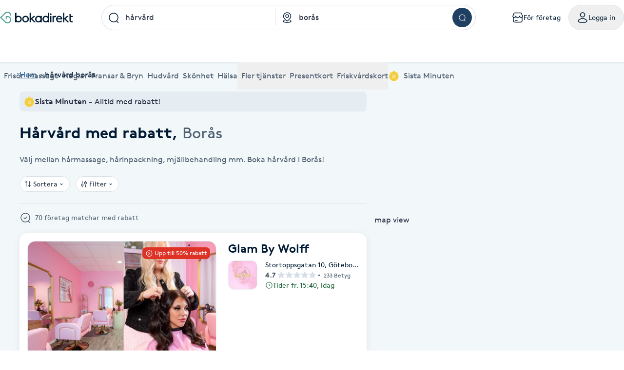

--- FILE ---
content_type: text/html; charset=utf-8
request_url: https://www.bokadirekt.se/sistaminuten/h%C3%A5rv%C3%A5rd/bor%C3%A5s?lm=1
body_size: 56718
content:
<!doctype html><html lang="sv-SE" class="screen-desktop"><head><meta charset="utf-8"/><meta name="viewport" content="width=device-width,initial-scale=1,minimum-scale=1,viewport-fit=cover"/><link rel="manifest" href="/manifest.json" crossorigin="use-credentials"/><link rel="shortcut icon" href="/favicon.ico"/><link rel="apple-touch-icon" sizes="57x57" href="/images/apple-icon-57x57.png"/><link rel="apple-touch-icon" sizes="60x60" href="/images/apple-icon-60x60.png"/><link rel="apple-touch-icon" sizes="72x72" href="/images/apple-icon-72x72.png"/><link rel="apple-touch-icon" sizes="76x76" href="/images/apple-icon-76x76.png"/><link rel="apple-touch-icon" sizes="114x114" href="/images/apple-icon-114x114.png"/><link rel="apple-touch-icon" sizes="120x120" href="/images/apple-icon-120x120.png"/><link rel="apple-touch-icon" sizes="144x144" href="/images/apple-icon-144x144.png"/><link rel="apple-touch-icon" sizes="152x152" href="/images/apple-icon-152x152.png"/><link rel="apple-touch-icon" sizes="180x180" href="/images/apple-icon-180x180.png"/><link rel="icon" type="image/png" sizes="192x192" href="/images/android-icon-192x192.png"/><link rel="icon" type="image/png" sizes="32x32" href="/images/favicon-32x32.png"/><link rel="icon" type="image/png" sizes="96x96" href="/images/favicon-96x96.png"/><link rel="icon" type="image/png" sizes="16x16" href="/images/favicon-16x16.png"/><meta name="msapplication-TileColor" content="#ffffff"/><meta name="msapplication-TileImage" content="/images/ms-icon-144x144.png"/><meta name="theme-color" content="#ffffff"/><meta name="apple-itunes-app" content="app-id=1449704181, affiliate-data=ct=smartbanner&pt=119648691"/><meta http-equiv="cache-control" content="max-age=0"/><meta http-equiv="cache-control" content="no-cache"/><meta http-equiv="expires" content="0"/><meta http-equiv="expires" content="Tue, 01 Jan 1980 1:00:00 GMT"/><meta http-equiv="pragma" content="no-cache"/><title data-react-helmet="true">Billig Hårvård Borås | Boka Sista Minuten</title><meta data-react-helmet="true" name="description" content="Välj mellan hårmassage, hårinpackning, mjällbehandling mm. Boka hårvård i borås!"/><meta data-react-helmet="true" name="keywords" content=""/><meta data-react-helmet="true" property="og:url" content="https://www.bokadirekt.se/sistaminuten/h%C3%A5rv%C3%A5rd/bor%C3%A5s?lm=1"/><meta data-react-helmet="true" property="og:title" content="Billig Hårvård Borås | Boka Sista Minuten"/><meta data-react-helmet="true" property="og:locale" content="sv_SE"/><meta data-react-helmet="true" property="og:image" content="https://www.bokadirekt.se/images/home-background.jpeg"/><meta data-react-helmet="true" property="og:description" content="Välj mellan hårmassage, hårinpackning, mjällbehandling mm. Boka hårvård i borås!"/><meta data-react-helmet="true" property="og:site_name" content="Bokadirekt"/><meta data-react-helmet="true" name="twitter:card" content="summary"/><meta data-react-helmet="true" name="twitter:site" content="@bokadirekt"/><link data-react-helmet="true" rel="canonical" href="https://www.bokadirekt.se/sistaminuten/h%C3%A5rv%C3%A5rd/bor%C3%A5s?lm=1"/><link data-react-helmet="true" rel="next" href="https://www.bokadirekt.se/sistaminuten/h%C3%A5rv%C3%A5rd/bor%C3%A5s?lm=1&amp;page=1"/><meta name="google" content="nositelinkssearchbox"/><link rel="preload" href="/fonts/brown-regular.woff" as="font" type="font/woff2" crossorigin/><link rel="preload" href="/fonts/brown-bold.woff" as="font" type="font/woff2" crossorigin/><link rel="preload" href="/fonts/gibson-regular.woff" as="font" type="font/woff2" crossorigin/><link rel="preload" href="/fonts/gibson-bold.woff" as="font" type="font/woff2" crossorigin/><link rel="preload" href="/fonts/gibson-semibold.woff" as="font" type="font/woff2" crossorigin/><link rel="preload" href="/fonts/DigitalNumbers-Regular.woff" as="font" type="font/woff2" crossorigin/><link rel="preconnect" href="https://www.googletagmanager.com"/><link rel="preconnect" href="https://api.amplitude.com"/><link rel="preconnect" href="https://cdn.bokadirekt.se"/><link rel="preconnect" href="https://cdn.amplitude.com"/><link rel="preconnect" href="https://connect.facebook.net"/><link rel="preconnect" href="https://pro.ip-api.com"/><link rel="preconnect" href="https://stats.g.doubleclick.net"/><link rel="preconnect" href="https://www.google.com"/><link rel="preconnect" href="https://www.google.se"/><script>function gtag(){dataLayer.push(arguments)}function getCookie(a){const e=document.cookie.split("; ");for(const t of e){const[e,n]=t.split("=");if(e===a)return n}return!1}window.dataLayer=window.dataLayer||[];const trackingConsent="Analytics"===getCookie("BokadirektCookiePreferencesMP");trackingConsent?gtag("consent","update",{ad_user_data:"granted",ad_personalization:"granted",ad_storage:"granted",analytics_storage:"granted"}):gtag("consent","default",{ad_user_data:"denied",ad_personalization:"denied",ad_storage:"denied",analytics_storage:"denied"}),gtag("js",new Date)</script><link rel="stylesheet" id="boka-style" href="/css/web.css?176908377113" media="screen"/><link href="/static/css/main.4a42b8471b37832495db.css" rel="stylesheet"><link href="/static/css/tailwind.5383292777d13a639879.css" rel="stylesheet"><script src="/js/no-pollution.js"></script><script>!function(e,n,t,o,c,s,a){e.fbq||(c=e.fbq=function(){c.callMethod?c.callMethod.apply(c,arguments):c.queue.push(arguments)},e._fbq||(e._fbq=c),c.push=c,c.loaded=!0,c.version="2.0",c.queue=[],(s=n.createElement(t)).async=!0,s.src="https://connect.facebook.net/en_US/fbevents.js",(a=n.getElementsByTagName(t)[0]).parentNode.insertBefore(s,a))}(window,document,"script")</script><script data-react-helmet="true" type="application/ld+json">{"@context":"https://schema.org","@type":"SearchResultsPage","name":"Local Business Search Results","about":"Search results for local businesses in your area","mainEntity":{"@type":"ItemList","itemListElement":[{"@type":"ListItem","position":1,"item":{"@type":"LocalBusiness","name":"Glam By Wolff","address":{"@type":"PostalAddress","streetAddress":"Stortoppsgatan 10","postalCode":"414 57","addressLocality":"Göteborg"},"geo":{"@type":"GeoCoordinates","latitude":57.6899,"longitude":11.9242}}},{"@type":"ListItem","position":2,"item":{"@type":"LocalBusiness","name":"Söder salong","address":{"@type":"PostalAddress","streetAddress":"Hornsgatan 158B","postalCode":"117 28","addressLocality":"Stockholm"},"geo":{"@type":"GeoCoordinates","latitude":59.3157,"longitude":18.0359}}},{"@type":"ListItem","position":3,"item":{"@type":"LocalBusiness","name":"Oletrix Salong i Sundbyberg","address":{"@type":"PostalAddress","streetAddress":"Tulegatan 2","postalCode":"172 78","addressLocality":"Sundbyberg"},"geo":{"@type":"GeoCoordinates","latitude":59.3642,"longitude":17.9774}}},{"@type":"ListItem","position":4,"item":{"@type":"LocalBusiness","name":"Hår by Shima","address":{"@type":"PostalAddress","streetAddress":"Tulegatan 6","postalCode":"172 78","addressLocality":"Sundbyberg"},"geo":{"@type":"GeoCoordinates","latitude":59.3644,"longitude":17.9766}}},{"@type":"ListItem","position":5,"item":{"@type":"LocalBusiness","name":"GoulsaBeauty","address":{"@type":"PostalAddress","streetAddress":"Djurgårdsgatan 11B","postalCode":"414 62","addressLocality":"Göteborg"},"geo":{"@type":"GeoCoordinates","latitude":57.6847,"longitude":11.9308}}},{"@type":"ListItem","position":6,"item":{"@type":"LocalBusiness","name":"Plt salong","address":{"@type":"PostalAddress","streetAddress":"Ingsbergsgatan 24","postalCode":"571 37","addressLocality":"Nässjö"},"geo":{"@type":"GeoCoordinates","latitude":57.656,"longitude":14.7098}}},{"@type":"ListItem","position":7,"item":{"@type":"LocalBusiness","name":"Hair by naz","address":{"@type":"PostalAddress","streetAddress":"Hornsgatan 158B","postalCode":"117 28","addressLocality":"Stockholm"},"geo":{"@type":"GeoCoordinates","latitude":59.3157,"longitude":18.0361}}},{"@type":"ListItem","position":8,"item":{"@type":"LocalBusiness","name":"Alma Björkman Beauty Center","address":{"@type":"PostalAddress","streetAddress":"Landsvägen 17A","postalCode":"172 63","addressLocality":"Sundbyberg"},"geo":{"@type":"GeoCoordinates","latitude":59.3576,"longitude":17.975}}},{"@type":"ListItem","position":9,"item":{"@type":"LocalBusiness","name":"Barr &amp; Lin","address":{"@type":"PostalAddress","streetAddress":"Sveavägen 35","postalCode":"111 34","addressLocality":"Stockholm"},"geo":{"@type":"GeoCoordinates","latitude":59.337,"longitude":18.0618}}},{"@type":"ListItem","position":10,"item":{"@type":"LocalBusiness","name":"SAGA HÅRSTUDIO Kungsholmen","address":{"@type":"PostalAddress","streetAddress":"Hantverkargatan 37","postalCode":"112 21","addressLocality":"Stockholm"},"geo":{"@type":"GeoCoordinates","latitude":59.3291,"longitude":18.0416}}},{"@type":"ListItem","position":11,"item":{"@type":"LocalBusiness","name":"Cut &amp; Care Stockholm / Tantos Hårvård","address":{"@type":"PostalAddress","streetAddress":"Rosenlundsgatan 44A","postalCode":"118 63","addressLocality":"Stockholm"},"geo":{"@type":"GeoCoordinates","latitude":59.3134,"longitude":18.057}}},{"@type":"ListItem","position":12,"item":{"@type":"LocalBusiness","name":"Hey","address":{"@type":"PostalAddress","streetAddress":"Uddmansgatan 8","postalCode":"941 32","addressLocality":"Piteå"},"geo":{"@type":"GeoCoordinates","latitude":65.3173,"longitude":21.4805}}},{"@type":"ListItem","position":13,"item":{"@type":"LocalBusiness","name":"Grodan &amp; Co","address":{"@type":"PostalAddress","streetAddress":"Förrådsvägen 11","postalCode":"141 46","addressLocality":"Huddinge"},"geo":{"@type":"GeoCoordinates","latitude":59.2336,"longitude":17.9874}}},{"@type":"ListItem","position":14,"item":{"@type":"LocalBusiness","name":"Sinners and Saints Eriksberg","address":{"@type":"PostalAddress","streetAddress":"Mimergatan 5","postalCode":"417 64","addressLocality":"Göteborg"},"geo":{"@type":"GeoCoordinates","latitude":57.7017,"longitude":11.9181}}},{"@type":"ListItem","position":15,"item":{"@type":"LocalBusiness","name":"SAGA Hårstudio Östermalm","address":{"@type":"PostalAddress","streetAddress":"Linnégatan 58","postalCode":"114 54","addressLocality":"Stockholm"},"geo":{"@type":"GeoCoordinates","latitude":59.3352,"longitude":18.094}}},{"@type":"ListItem","position":16,"item":{"@type":"LocalBusiness","name":"SH TIMELESS BEAUTY  (Frisör Shekoufeh &amp; Shervineh)","address":{"@type":"PostalAddress","streetAddress":"Torkel Knutssonsgatan 35","postalCode":"118 49","addressLocality":"Stockholm"},"geo":{"@type":"GeoCoordinates","latitude":59.3171,"longitude":18.0579}}},{"@type":"ListItem","position":17,"item":{"@type":"LocalBusiness","name":"Salong BELLA VITA","address":{"@type":"PostalAddress","streetAddress":"Hornsgatan 60","postalCode":"118 21","addressLocality":"Stockholm"},"geo":{"@type":"GeoCoordinates","latitude":59.3189,"longitude":18.0611}}},{"@type":"ListItem","position":18,"item":{"@type":"LocalBusiness","name":"Michael &amp; Frisörerna Stockholm","address":{"@type":"PostalAddress","streetAddress":"Götgatan 84","postalCode":"118 62","addressLocality":"Stockholm"},"geo":{"@type":"GeoCoordinates","latitude":59.3112,"longitude":18.0745}}},{"@type":"ListItem","position":19,"item":{"@type":"LocalBusiness","name":"Studio Sweet","address":{"@type":"PostalAddress","streetAddress":"Husargatan 11","postalCode":"411 22","addressLocality":"Göteborg"},"geo":{"@type":"GeoCoordinates","latitude":57.6986,"longitude":11.9595}}},{"@type":"ListItem","position":20,"item":{"@type":"LocalBusiness","name":"Järfälla Skönhet &amp; Laserklinik","address":{"@type":"PostalAddress","streetAddress":"Barkarbyvägen 65","postalCode":"177 44","addressLocality":"Järfälla"},"geo":{"@type":"GeoCoordinates","latitude":59.415,"longitude":17.8678}}},{"@type":"ListItem","position":21,"item":{"@type":"LocalBusiness","name":"Alex Glad Hair Care","address":{"@type":"PostalAddress","streetAddress":"Kungsgatan 84","postalCode":"112 27","addressLocality":"Stockholm"},"geo":{"@type":"GeoCoordinates","latitude":59.3317,"longitude":18.048}}},{"@type":"ListItem","position":22,"item":{"@type":"LocalBusiness","name":"Flokesthlm","address":{"@type":"PostalAddress","streetAddress":"Bondegatan 1A","postalCode":"116 23","addressLocality":"Stockholm"},"geo":{"@type":"GeoCoordinates","latitude":59.3124,"longitude":18.0748}}},{"@type":"ListItem","position":23,"item":{"@type":"LocalBusiness","name":"Manely Beauty","address":{"@type":"PostalAddress","streetAddress":"Härnösandsgatan 2","postalCode":"162 72","addressLocality":"Vällingby"},"geo":{"@type":"GeoCoordinates","latitude":59.3533,"longitude":17.8859}}},{"@type":"ListItem","position":24,"item":{"@type":"LocalBusiness","name":"Lasermottagningen Malmö","address":{"@type":"PostalAddress","streetAddress":"Regementsgatan 12","postalCode":"211 42","addressLocality":"Malmö"},"geo":{"@type":"GeoCoordinates","latitude":55.6005,"longitude":12.9982}}},{"@type":"ListItem","position":25,"item":{"@type":"LocalBusiness","name":"Haircenter by Zana Ab","address":{"@type":"PostalAddress","streetAddress":"Nygatan 2","postalCode":"803 20","addressLocality":"Gävle"},"geo":{"@type":"GeoCoordinates","latitude":60.6736,"longitude":17.1365}}},{"@type":"ListItem","position":26,"item":{"@type":"LocalBusiness","name":"Laser focus clinique","address":{"@type":"PostalAddress","streetAddress":"Kristinelunds gatan 4","postalCode":"411 37","addressLocality":"Göteborg"},"geo":{"@type":"GeoCoordinates","latitude":57.6989,"longitude":11.9737}}},{"@type":"ListItem","position":27,"item":{"@type":"LocalBusiness","name":"Nordiska frisör &amp; barber Stadshagen","address":{"@type":"PostalAddress","streetAddress":"Warfvinges väg 36B","postalCode":"112 51","addressLocality":"Stockholm"},"geo":{"@type":"GeoCoordinates","latitude":59.3385,"longitude":18.0128}}},{"@type":"ListItem","position":28,"item":{"@type":"LocalBusiness","name":"Mary7","address":{"@type":"PostalAddress","streetAddress":"Lergöksgatan 1M","postalCode":"42150","addressLocality":"Göteborg"},"geo":{"@type":"GeoCoordinates","latitude":57.6533,"longitude":11.9055}}},{"@type":"ListItem","position":29,"item":{"@type":"LocalBusiness","name":"Revas Klinik","address":{"@type":"PostalAddress","streetAddress":"Stora Sällskapets Väg 16","postalCode":"127 31","addressLocality":"Skärholmen"},"geo":{"@type":"GeoCoordinates","latitude":59.2958,"longitude":17.9319}}},{"@type":"ListItem","position":30,"item":{"@type":"LocalBusiness","name":"Sibling Beauty Estetik","address":{"@type":"PostalAddress","streetAddress":"Prästgårdsgränd 1B","postalCode":"125 44","addressLocality":"Älvsjö"},"geo":{"@type":"GeoCoordinates","latitude":59.2802,"longitude":18.011}}}]}}</script><script data-react-helmet="true" type="application/ld+json">{"@context":"https://schema.org","@type":"BreadcrumbList","itemListElement":[{"@type":"ListItem","position":1,"name":"Hem","item":"https://www.bokadirekt.se/"},{"@type":"ListItem","position":2,"name":"hårvård borås","item":"https://www.bokadirekt.se/h%C3%A5rv%C3%A5rd/bor%C3%A5s"}]}</script><script defer="defer" src="/static/js/main.81ce0f15.js"></script><script defer="defer" src="/static/js/tailwind.31d6cfe0.js"></script></head><body><noscript>You need to enable JavaScript to run this app.</noscript><div id="root"><div class="App" style="visibility:visible"><!--$--><div class="bg-surface_l4"><header><div class="shadow-xs bg-surface_l2 !fixed top-0 w-full" style="z-index:100"><div class="@container mx-auto max-w-screen-2xl relative"><div class="container-layout__inner"><div class="gap-md bg-surface_l2 flex items-center justify-between" style="height:72px"><div class="gap-sm flex flex-shrink-0 items-center"><a aria-label="Bokadirekt" href="/"><img src="/images/logotypes/symbol.svg" class="not-sr-only block xl:hidden" alt="Bokadirekt"/><img src="/images/logotypes/logo.svg" class="not-sr-only hidden xl:block" alt="Bokadirekt"/></a></div><div class="mx-auto w-full max-w-3xl"><div class="flex flex-col"><div class="hover:shadow-xs group flex items-stretch rounded-full"><div class="relative grid w-full" style="grid-template-columns:1fr 1fr"><div class="relative"><div role="combobox" aria-haspopup="listbox" aria-owns="react-autowhatever-keyword-autosuggest" aria-expanded="false" class="relative w-full"><div class="outline-none"><div class="space-x-sm px-sm relative flex items-center border group-hover:border-border_bold group-hover:bg-surface_l4 h-[52px] transition-colors overflow-hidden text-ellipsis bg-surface_l2 border-border_regular rounded-bl-full rounded-tl-full border-r-0"><div class="z-10 min-w-[24px] flex-shrink-0"><img src="/images/icons/search.svg" style="width:24px;height:24px" class="filter_black-900" alt=""/></div><div class="py-xs z-10 flex w-full flex-col"><input type="search" autoComplete="off" aria-autocomplete="list" aria-controls="react-autowhatever-keyword-autosuggest" placeholder="Vad vill du boka?" id="autosuggest-keyword-input" class="w-full text-ellipsis bg-transparent pr-lg" value="hårvård"/></div><button class="bg-bg_secondary right-sm invisible absolute top-1/2 z-10 flex h-[32px] w-[32px] -translate-y-1/2 items-center justify-center rounded-full group-focus-within:visible group-hover:visible" aria-label="clear"><img src="/images/icons/close-alt.svg" style="width:24px;height:24px" class="filter_black-900" alt=""/></button></div><div class="-z-1 right-xxs pointer-events-none absolute inset-[1px] rounded-full"></div></div></div><div class="bg-border_regular bottom-xs top-xs absolute right-0 w-[1px]"></div></div><div class="relative"><div role="combobox" aria-haspopup="listbox" aria-owns="react-autowhatever-location-autosuggest" aria-expanded="false" class="relative w-full"><div class="outline-none"><div class="space-x-sm px-sm relative flex items-center border border-border_regular group-hover:border-border_bold group-hover:bg-surface_l4 h-[52px] transition-colors overflow-hidden text-ellipsis bg-surface_l2 border-l-0 border-r-0"><div class="z-10 min-w-[24px] flex-shrink-0"><img src="/images/icons/location.svg" style="width:24px;height:24px" class="filter_black-900" alt=""/></div><div class="py-xs z-10 flex w-full flex-col"><input type="search" autoComplete="off" aria-autocomplete="list" aria-controls="react-autowhatever-location-autosuggest" placeholder="Hela Sverige" id="autosuggest-location-input" class="w-full text-ellipsis bg-transparent pr-lg" value="borås"/></div><button class="bg-bg_secondary right-sm invisible absolute top-1/2 z-10 flex h-[32px] w-[32px] -translate-y-1/2 items-center justify-center rounded-full group-focus-within:visible group-hover:visible" aria-label="clear"><img src="/images/icons/close-alt.svg" style="width:24px;height:24px" class="filter_black-900" alt=""/></button></div><div class="-z-1 right-xxs pointer-events-none absolute inset-[1px] rounded-full"></div></div></div></div></div><div class="border-border_regular group-hover:border-border_bold group-hover:bg-surface_l4 h-[52px] transition-colors overflow-hidden text-ellipsis bg-surface_l2 pl-xs pr-xs flex h-auto items-center justify-center rounded-br-full rounded-tr-full border border-l-0"><button class="undefined undefined undefined  flex items-center justify-center rounded-full text-sm hover:bg-bg_primary_hover text-fg_primary_inverse bg-bg_primary flex-shrink-0" style="width:40px;height:40px"><span class="undefined undefined"><img src="/images/icons/search.svg" style="width:16px;height:16px;filter:invert(1)" class="filter_black-900" alt=""/></span></button></div></div><div class="grid" style="grid-template-columns:1fr 1fr"><div class="relative col-span-2"></div><div class="relative col-span-2 col-start-2"></div><div class="col-start-0 relative col-span-3 col-start-1"></div></div></div></div><div class="gap-xs flex flex-shrink-0 items-center" aria-label="Användarpanel" role="navigation"><a href="https://business.bokadirekt.se/" class="items-center rounded-full justify-center gap-xs relative border-border_regular border text-fg_primary hover:bg-bg_secondary focus-within:ring-border_focus outline-none focus-within:ring-[3px] hidden min-[1280px]:inline-flex py-xs px-md active:bg-bg_info_bold active:border-border_focus active:text-fg_alwaysLight border-none" style="min-width:52px;height:52px"><img src="/images/icons/shop-alt.svg" style="width:24px;height:24px" class="filter_fg_primary my-xxs" alt=""/><small class="text-m text-current">För företag</small></a><button class="items-center rounded-full inline-flex justify-center gap-xs relative border-border_regular border text-fg_primary hover:bg-bg_secondary focus-within:ring-border_focus outline-none focus-within:ring-[3px] py-xs px-md active:bg-bg_info_bold active:border-border_focus active:text-fg_alwaysLight" style="min-width:52px;height:52px" controls="" aria-expanded="false" aria-haspopup="true"><img src="/images/icons/user.svg" style="width:24px;height:24px" class="filter_fg_primary my-xxs" alt=""/><small class="text-m text-current">Logga in</small></button></div></div><div class="relative z-10 w-full" id="account-navigation-popover-container" role="menu" hidden=""></div><div class="relative z-10 w-full" id="login-popover-container" role="menu" hidden=""></div><div class="relative"><div class="w-full duration-200" style="height:56px"></div><div class="bg-surface-l2 absolute inset-0 duration-200" style="transform:translateY(0px)"><nav class="relative w-full" aria-label="Huvudnavigation kategorier"><div class="pointer-events-none absolute left-0 top-0 z-10 flex h-full w-12 items-center justify-center transition-all duration-100 bg-gradient-to-r from-white via-white/60 to-white/0 opacity-0"></div><ul class="gap-x-lg no-scrollbar flex w-full items-center overflow-x-scroll min-[588px]:justify-between"><li class="relative flex-shrink-0 hidden max-[767px]:inline-flex"><button type="button" class="space-x-xs flex h-[56px] cursor-pointer items-center outline-none text-fg_secondary" aria-controls="" aria-expanded="false"><img src="/images/icons/menu.svg" style="width:24px;height:24px;filter:var(--filter-color-fg-secondary)" class="filter_fg_secondary block min-[768px]:hidden" alt=""/><span data-label="Kategorier" class="text-m md:text-l">Kategorier</span></button></li><li class="relative flex-shrink-0 hidden min-[768px]:inline-flex"><a class="space-x-xs flex h-[56px] cursor-pointer items-center outline-none text-fg_secondary focus:tab-selected focus:text-bg_primary" href="/Frisör/bor%C3%A5s"><img src="/images/icons/barber-scissors.svg" style="width:24px;height:24px;filter:var(--filter-color-fg-secondary)" class="filter_fg_secondary block min-[768px]:hidden" alt=""/><span data-label="Frisör" class="text-m md:text-l">Frisör</span></a><button type="button" class="space-x-xs flex h-[56px] cursor-pointer items-center outline-none text-fg_secondary border-border_selected pointer-events-none absolute inset-0 focus:border-2" aria-controls="" aria-label="Frisör, Meny" aria-expanded="false"></button></li><li class="relative flex-shrink-0 hidden min-[768px]:inline-flex"><a class="space-x-xs flex h-[56px] cursor-pointer items-center outline-none text-fg_secondary focus:tab-selected focus:text-bg_primary" href="/Massage/bor%C3%A5s"><img src="/images/icons/massage.svg" style="width:24px;height:24px;filter:var(--filter-color-fg-secondary)" class="filter_fg_secondary block min-[768px]:hidden" alt=""/><span data-label="Massage" class="text-m md:text-l">Massage</span></a><button type="button" class="space-x-xs flex h-[56px] cursor-pointer items-center outline-none text-fg_secondary border-border_selected pointer-events-none absolute inset-0 focus:border-2" aria-controls="" aria-label="Massage, Meny" aria-expanded="false"></button></li><li class="relative flex-shrink-0 hidden min-[768px]:inline-flex"><a class="space-x-xs flex h-[56px] cursor-pointer items-center outline-none text-fg_secondary focus:tab-selected focus:text-bg_primary" href="/Naglar/bor%C3%A5s"><img src="/images/icons/nails.svg" style="width:24px;height:24px;filter:var(--filter-color-fg-secondary)" class="filter_fg_secondary block min-[768px]:hidden" alt=""/><span data-label="Naglar" class="text-m md:text-l">Naglar</span></a><button type="button" class="space-x-xs flex h-[56px] cursor-pointer items-center outline-none text-fg_secondary border-border_selected pointer-events-none absolute inset-0 focus:border-2" aria-controls="" aria-label="Naglar, Meny" aria-expanded="false"></button></li><li class="relative flex-shrink-0 hidden min-[912px]:inline-flex"><a class="space-x-xs flex h-[56px] cursor-pointer items-center outline-none text-fg_secondary focus:tab-selected focus:text-bg_primary" href="/Fransar/bor%C3%A5s"><img src="/images/icons/lashes.svg" style="width:24px;height:24px;filter:var(--filter-color-fg-secondary)" class="filter_fg_secondary block min-[768px]:hidden" alt=""/><span data-label="Fransar &amp; Bryn" class="text-m md:text-l">Fransar &amp; Bryn</span></a><button type="button" class="space-x-xs flex h-[56px] cursor-pointer items-center outline-none text-fg_secondary border-border_selected pointer-events-none absolute inset-0 focus:border-2" aria-controls="" aria-label="Fransar &amp; Bryn, Meny" aria-expanded="false"></button></li><li class="relative flex-shrink-0 hidden min-[1280px]:inline-flex"><a class="space-x-xs flex h-[56px] cursor-pointer items-center outline-none text-fg_secondary focus:tab-selected focus:text-bg_primary" href="/Hudvård/bor%C3%A5s"><img src="/images/icons/skincare.svg" style="width:24px;height:24px;filter:var(--filter-color-fg-secondary)" class="filter_fg_secondary block min-[768px]:hidden" alt=""/><span data-label="Hudvård" class="text-m md:text-l">Hudvård</span></a><button type="button" class="space-x-xs flex h-[56px] cursor-pointer items-center outline-none text-fg_secondary border-border_selected pointer-events-none absolute inset-0 focus:border-2" aria-controls="" aria-label="Hudvård, Meny" aria-expanded="false"></button></li><li class="relative flex-shrink-0 hidden min-[1280px]:inline-flex"><a class="space-x-xs flex h-[56px] cursor-pointer items-center outline-none text-fg_secondary focus:tab-selected focus:text-bg_primary" href="/Skönhet/bor%C3%A5s"><img src="/images/icons/beauty.svg" style="width:24px;height:24px;filter:var(--filter-color-fg-secondary)" class="filter_fg_secondary block min-[768px]:hidden" alt=""/><span data-label="Skönhet" class="text-m md:text-l">Skönhet</span></a><button type="button" class="space-x-xs flex h-[56px] cursor-pointer items-center outline-none text-fg_secondary border-border_selected pointer-events-none absolute inset-0 focus:border-2" aria-controls="" aria-label="Skönhet, Meny" aria-expanded="false"></button></li><li class="relative flex-shrink-0 hidden min-[1280px]:inline-flex"><a class="space-x-xs flex h-[56px] cursor-pointer items-center outline-none text-fg_secondary focus:tab-selected focus:text-bg_primary" href="/Hälsa/bor%C3%A5s"><img src="/images/icons/healthcare.svg" style="width:24px;height:24px;filter:var(--filter-color-fg-secondary)" class="filter_fg_secondary block min-[768px]:hidden" alt=""/><span data-label="Hälsa" class="text-m md:text-l">Hälsa</span></a><button type="button" class="space-x-xs flex h-[56px] cursor-pointer items-center outline-none text-fg_secondary border-border_selected pointer-events-none absolute inset-0 focus:border-2" aria-controls="" aria-label="Hälsa, Meny" aria-expanded="false"></button></li><li class="relative flex-shrink-0 hidden min-[768px]:inline-flex"><button type="button" class="space-x-xs flex h-[56px] cursor-pointer items-center outline-none text-fg_secondary" aria-controls="" aria-expanded="false"><img src="/images/icons/tags.svg" style="width:24px;height:24px;filter:var(--filter-color-fg-secondary)" class="filter_fg_secondary block min-[768px]:hidden" alt=""/><span data-label="Fler tjänster" class="text-m md:text-l">Fler tjänster</span></button></li><li class="relative flex-shrink-0 hidden min-[393px]:inline-flex"><button type="button" class="space-x-xs flex h-[56px] cursor-pointer items-center outline-none text-fg_secondary" aria-controls="" aria-expanded="false"><img src="/images/icons/gift-card.svg" style="width:24px;height:24px;filter:var(--filter-color-fg-secondary)" class="filter_fg_secondary block min-[768px]:hidden" alt=""/><span data-label="Presentkort" class="text-m md:text-l">Presentkort</span></button></li><li class="relative flex-shrink-0 hidden min-[588px]:inline-flex"><button type="button" class="space-x-xs flex h-[56px] cursor-pointer items-center outline-none text-fg_secondary" aria-controls="" aria-expanded="false"><img src="/images/icons/wellness-card.svg" style="width:24px;height:24px;filter:var(--filter-color-fg-secondary)" class="filter_fg_secondary block min-[768px]:hidden" alt=""/><span data-label="Friskvårdskort" class="text-m md:text-l">Friskvårdskort</span></button></li><li class="relative flex-shrink-0"><a class="space-x-xs flex h-[56px] cursor-pointer items-center outline-none text-fg_secondary focus:tab-selected focus:text-bg_primary" href="/sistaminuten/vad/bor%C3%A5s"><img src="/images/icons/smt-filled.svg" style="width:24px;height:24px;filter:var(--filter-color-bg-accent-5)" class="filter_bg_accent_5" alt=""/><span data-label="Sista Minuten" class="text-m md:text-l">Sista Minuten</span></a><button type="button" class="space-x-xs flex h-[56px] cursor-pointer items-center outline-none text-fg_secondary border-border_selected pointer-events-none absolute inset-0 focus:border-2" aria-controls="" aria-label="features.mega-menu.MegaMenu.category-toggle.aria-label.sista_minuten" aria-expanded="false"></button></li></ul><div id="" class="mega-menu-navigation-container" role="navigation"><style>
  .mega-menu-categories-category {
    /* Fallback for older browsers (uses 100vh) */
    max-height: calc(100vh - 128px - env(safe-area-inset-bottom) - env(safe-area-inset-top) - 60px);

    /* overrides the above if supported */
    max-height: calc(100dvh - 128px - env(safe-area-inset-bottom) - env(safe-area-inset-top) - 60px);
  }
</style><nav id="category-hairdresser" class="container-layout overflow-y-auto bg-surface_l2 rounded-bl-md rounded-br-md border-border_regular absolute inset-0 h-0 -z-10 mega-menu-categories-category flex flex-col w-full xl:grid xl:grid-cols-[1fr_2fr]" tabindex="-1" aria-label="Frisör underkategorier"><div class="gap-xl mb-3xl flex w-full flex-1 flex-col items-start md:flex-row md:justify-between xl:flex-col xl:justify-normal"><div class="space-y-md flex max-w-[400px] flex-col"><h2 class="text-h-l sm:text-h-2xl text-fg_primary font-semibold">Frisör</h2><p class="text-l text-fg_secondary">Boka klippning, färg, balayage eller barberare - allt för ditt hår på ett ställe.</p></div><a class="undefined undefined undefined undefined inline-flex items-center justify-center text-m rounded-xs gap-x-xs text-fg_primary_inverse bg-bg_primary hover:bg-bg_primary_hover p-sm" href="/Fris%C3%B6r/N%C3%A4ra%20mig"><span class=""><img src="/images/icons/search.svg" style="width:24px;height:24px" class="filter_fg_primary_inverse" alt=""/></span>Frisör nära mig</a></div><div class="gap-2xl md:gap-5xl flex flex-col md:flex-row"><section class="flex flex-col gap-xl"><div class="gap-xs flex flex-col md:flex-row"><img src="/images/icons/tags.svg" style="width:24px;height:24px" class="filter_fg_primary hidden md:block" alt=""/><h2 class="text-h-xxs md:text-h-s text-fg_secondary md:text-fg_primary uppercase md:normal-case">Populära tjänster</h2></div><ul class="gap-x-3xl md:pl-3xl grid grid-cols-2 sm:flex"><li class="flex flex-col"><a tabindex="-1" class="leading-[40px] text-fg_link hover:text-fg_link_hover hover:underline disabled:fg-disabled active:fg-link_pressed outline-none focus:underline focus:text-fg_link_hover block w-full overflow-hidden overflow-ellipsis whitespace-nowrap" style="height:40px" href="/Klippning/bor%C3%A5s">Klippning</a><a tabindex="-1" class="leading-[40px] text-fg_link hover:text-fg_link_hover hover:underline disabled:fg-disabled active:fg-link_pressed outline-none focus:underline focus:text-fg_link_hover block w-full overflow-hidden overflow-ellipsis whitespace-nowrap" style="height:40px" href="/Herrklippning/bor%C3%A5s">Herrklippning</a><a tabindex="-1" class="leading-[40px] text-fg_link hover:text-fg_link_hover hover:underline disabled:fg-disabled active:fg-link_pressed outline-none focus:underline focus:text-fg_link_hover block w-full overflow-hidden overflow-ellipsis whitespace-nowrap" style="height:40px" href="/Slingor/bor%C3%A5s">Slingor</a><a tabindex="-1" class="leading-[40px] text-fg_link hover:text-fg_link_hover hover:underline disabled:fg-disabled active:fg-link_pressed outline-none focus:underline focus:text-fg_link_hover block w-full overflow-hidden overflow-ellipsis whitespace-nowrap" style="height:40px" href="/H%C3%A5rf%C3%B6rl%C3%A4ngning/bor%C3%A5s">Hårförlängning</a><a tabindex="-1" class="leading-[40px] text-fg_link hover:text-fg_link_hover hover:underline disabled:fg-disabled active:fg-link_pressed outline-none focus:underline focus:text-fg_link_hover block w-full overflow-hidden overflow-ellipsis whitespace-nowrap" style="height:40px" href="/Barberare/bor%C3%A5s">Barberare</a></li><li class="flex flex-col"><a tabindex="-1" class="leading-[40px] text-fg_link hover:text-fg_link_hover hover:underline disabled:fg-disabled active:fg-link_pressed outline-none focus:underline focus:text-fg_link_hover block w-full overflow-hidden overflow-ellipsis whitespace-nowrap" style="height:40px" href="/Barnklippning/bor%C3%A5s">Barnklippning</a><a tabindex="-1" class="leading-[40px] text-fg_link hover:text-fg_link_hover hover:underline disabled:fg-disabled active:fg-link_pressed outline-none focus:underline focus:text-fg_link_hover block w-full overflow-hidden overflow-ellipsis whitespace-nowrap" style="height:40px" href="/Balayage/bor%C3%A5s">Balayage</a><a tabindex="-1" class="leading-[40px] text-fg_link hover:text-fg_link_hover hover:underline disabled:fg-disabled active:fg-link_pressed outline-none focus:underline focus:text-fg_link_hover block w-full overflow-hidden overflow-ellipsis whitespace-nowrap" style="height:40px" href="/Keratin/bor%C3%A5s">Keratin</a><a tabindex="-1" class="leading-[40px] text-fg_link hover:text-fg_link_hover hover:underline disabled:fg-disabled active:fg-link_pressed outline-none focus:underline focus:text-fg_link_hover block w-full overflow-hidden overflow-ellipsis whitespace-nowrap" style="height:40px" href="/Olaplex/bor%C3%A5s">Olaplex</a></li></ul></section><section class="flex flex-col gap-xl"><div class="gap-xs flex flex-col md:flex-row"><img src="/images/icons/search-check.svg" style="width:24px;height:24px" class="filter_fg_primary hidden md:block" alt=""/><h2 class="text-h-xxs md:text-h-s text-fg_secondary md:text-fg_primary uppercase md:normal-case">Populära sökningar</h2></div><ul class="gap-x-3xl md:pl-3xl grid grid-cols-2 sm:flex"><li class="flex flex-col"><a tabindex="-1" class="leading-[40px] text-fg_link hover:text-fg_link_hover hover:underline disabled:fg-disabled active:fg-link_pressed outline-none focus:underline focus:text-fg_link_hover block w-full overflow-hidden overflow-ellipsis whitespace-nowrap" style="height:40px" href="/fris%C3%B6r/N%C3%A4ra%20mig">Frisör nära mig</a><a tabindex="-1" class="leading-[40px] text-fg_link hover:text-fg_link_hover hover:underline disabled:fg-disabled active:fg-link_pressed outline-none focus:underline focus:text-fg_link_hover block w-full overflow-hidden overflow-ellipsis whitespace-nowrap" style="height:40px" href="/fris%C3%B6r/Stockholm">Frisör Stockholm</a><a tabindex="-1" class="leading-[40px] text-fg_link hover:text-fg_link_hover hover:underline disabled:fg-disabled active:fg-link_pressed outline-none focus:underline focus:text-fg_link_hover block w-full overflow-hidden overflow-ellipsis whitespace-nowrap" style="height:40px" href="/Fris%C3%B6r/G%C3%B6teborg">Frisör Göteborg</a><a tabindex="-1" class="leading-[40px] text-fg_link hover:text-fg_link_hover hover:underline disabled:fg-disabled active:fg-link_pressed outline-none focus:underline focus:text-fg_link_hover block w-full overflow-hidden overflow-ellipsis whitespace-nowrap" style="height:40px" href="/Fris%C3%B6r/Malm%C3%B6">Frisör Malmö</a><a tabindex="-1" class="leading-[40px] text-fg_link hover:text-fg_link_hover hover:underline disabled:fg-disabled active:fg-link_pressed outline-none focus:underline focus:text-fg_link_hover block w-full overflow-hidden overflow-ellipsis whitespace-nowrap" style="height:40px" href="/Fris%C3%B6r/Uppsala">Frisör Uppsala</a></li><li class="flex flex-col"><a tabindex="-1" class="leading-[40px] text-fg_link hover:text-fg_link_hover hover:underline disabled:fg-disabled active:fg-link_pressed outline-none focus:underline focus:text-fg_link_hover block w-full overflow-hidden overflow-ellipsis whitespace-nowrap" style="height:40px" href="/Fris%C3%B6r/V%C3%A4ster%C3%A5s">Frisör Västerås</a><a tabindex="-1" class="leading-[40px] text-fg_link hover:text-fg_link_hover hover:underline disabled:fg-disabled active:fg-link_pressed outline-none focus:underline focus:text-fg_link_hover block w-full overflow-hidden overflow-ellipsis whitespace-nowrap" style="height:40px" href="/Fris%C3%B6r/%C3%96rebro">Frisör Örebro</a><a tabindex="-1" class="leading-[40px] text-fg_link hover:text-fg_link_hover hover:underline disabled:fg-disabled active:fg-link_pressed outline-none focus:underline focus:text-fg_link_hover block w-full overflow-hidden overflow-ellipsis whitespace-nowrap" style="height:40px" href="/Fris%C3%B6r/Link%C3%B6ping">Frisör Linköping</a><a tabindex="-1" class="leading-[40px] text-fg_link hover:text-fg_link_hover hover:underline disabled:fg-disabled active:fg-link_pressed outline-none focus:underline focus:text-fg_link_hover block w-full overflow-hidden overflow-ellipsis whitespace-nowrap" style="height:40px" href="/Fris%C3%B6r/J%C3%B6nk%C3%B6ping">Frisör Jönköping</a></li></ul></section></div></nav><nav id="category-massage" class="container-layout overflow-y-auto bg-surface_l2 rounded-bl-md rounded-br-md border-border_regular absolute inset-0 h-0 -z-10 mega-menu-categories-category flex flex-col w-full xl:grid xl:grid-cols-[1fr_2fr]" tabindex="-1" aria-label="Massage underkategorier"><div class="gap-xl mb-3xl flex w-full flex-1 flex-col items-start md:flex-row md:justify-between xl:flex-col xl:justify-normal"><div class="space-y-md flex max-w-[400px] flex-col"><h2 class="text-h-l sm:text-h-2xl text-fg_primary font-semibold">Massage</h2><p class="text-l text-fg_secondary">Thaimassage, gravidmassage, koppning eller klassisk - hitta rätt behandling här.</p></div><a class="undefined undefined undefined undefined inline-flex items-center justify-center text-m rounded-xs gap-x-xs text-fg_primary_inverse bg-bg_primary hover:bg-bg_primary_hover p-sm" href="/Massage/N%C3%A4ra%20mig"><span class=""><img src="/images/icons/search.svg" style="width:24px;height:24px" class="filter_fg_primary_inverse" alt=""/></span>Massage nära mig</a></div><div class="gap-2xl md:gap-5xl flex flex-col md:flex-row"><section class="flex flex-col gap-xl"><div class="gap-xs flex flex-col md:flex-row"><img src="/images/icons/tags.svg" style="width:24px;height:24px" class="filter_fg_primary hidden md:block" alt=""/><h2 class="text-h-xxs md:text-h-s text-fg_secondary md:text-fg_primary uppercase md:normal-case">Populära tjänster</h2></div><ul class="gap-x-3xl md:pl-3xl grid grid-cols-2 sm:flex"><li class="flex flex-col"><a tabindex="-1" class="leading-[40px] text-fg_link hover:text-fg_link_hover hover:underline disabled:fg-disabled active:fg-link_pressed outline-none focus:underline focus:text-fg_link_hover block w-full overflow-hidden overflow-ellipsis whitespace-nowrap" style="height:40px" href="/Thaimassage/bor%C3%A5s">Thaimassage</a><a tabindex="-1" class="leading-[40px] text-fg_link hover:text-fg_link_hover hover:underline disabled:fg-disabled active:fg-link_pressed outline-none focus:underline focus:text-fg_link_hover block w-full overflow-hidden overflow-ellipsis whitespace-nowrap" style="height:40px" href="/Svensk%20massage/bor%C3%A5s">Svensk massage</a><a tabindex="-1" class="leading-[40px] text-fg_link hover:text-fg_link_hover hover:underline disabled:fg-disabled active:fg-link_pressed outline-none focus:underline focus:text-fg_link_hover block w-full overflow-hidden overflow-ellipsis whitespace-nowrap" style="height:40px" href="/Klassisk%20massage/bor%C3%A5s">Klassisk massage</a><a tabindex="-1" class="leading-[40px] text-fg_link hover:text-fg_link_hover hover:underline disabled:fg-disabled active:fg-link_pressed outline-none focus:underline focus:text-fg_link_hover block w-full overflow-hidden overflow-ellipsis whitespace-nowrap" style="height:40px" href="/Lymfmassage/bor%C3%A5s">Lymfmassage</a><a tabindex="-1" class="leading-[40px] text-fg_link hover:text-fg_link_hover hover:underline disabled:fg-disabled active:fg-link_pressed outline-none focus:underline focus:text-fg_link_hover block w-full overflow-hidden overflow-ellipsis whitespace-nowrap" style="height:40px" href="/Gravidmassage/bor%C3%A5s">Gravidmassage</a></li><li class="flex flex-col"><a tabindex="-1" class="leading-[40px] text-fg_link hover:text-fg_link_hover hover:underline disabled:fg-disabled active:fg-link_pressed outline-none focus:underline focus:text-fg_link_hover block w-full overflow-hidden overflow-ellipsis whitespace-nowrap" style="height:40px" href="/Fotmassage/bor%C3%A5s">Fotmassage</a><a tabindex="-1" class="leading-[40px] text-fg_link hover:text-fg_link_hover hover:underline disabled:fg-disabled active:fg-link_pressed outline-none focus:underline focus:text-fg_link_hover block w-full overflow-hidden overflow-ellipsis whitespace-nowrap" style="height:40px" href="/Ansiktsmassage/bor%C3%A5s">Ansiktsmassage</a><a tabindex="-1" class="leading-[40px] text-fg_link hover:text-fg_link_hover hover:underline disabled:fg-disabled active:fg-link_pressed outline-none focus:underline focus:text-fg_link_hover block w-full overflow-hidden overflow-ellipsis whitespace-nowrap" style="height:40px" href="/Taktil%20massage/bor%C3%A5s">Taktil massage</a><a tabindex="-1" class="leading-[40px] text-fg_link hover:text-fg_link_hover hover:underline disabled:fg-disabled active:fg-link_pressed outline-none focus:underline focus:text-fg_link_hover block w-full overflow-hidden overflow-ellipsis whitespace-nowrap" style="height:40px" href="/Koppningsmassage/bor%C3%A5s">Koppningsmassage</a></li></ul></section><section class="flex flex-col gap-xl"><div class="gap-xs flex flex-col md:flex-row"><img src="/images/icons/search-check.svg" style="width:24px;height:24px" class="filter_fg_primary hidden md:block" alt=""/><h2 class="text-h-xxs md:text-h-s text-fg_secondary md:text-fg_primary uppercase md:normal-case">Populära sökningar</h2></div><ul class="gap-x-3xl md:pl-3xl grid grid-cols-2 sm:flex"><li class="flex flex-col"><a tabindex="-1" class="leading-[40px] text-fg_link hover:text-fg_link_hover hover:underline disabled:fg-disabled active:fg-link_pressed outline-none focus:underline focus:text-fg_link_hover block w-full overflow-hidden overflow-ellipsis whitespace-nowrap" style="height:40px" href="/Massage/N%C3%A4ra%20mig">Massage nära mig</a><a tabindex="-1" class="leading-[40px] text-fg_link hover:text-fg_link_hover hover:underline disabled:fg-disabled active:fg-link_pressed outline-none focus:underline focus:text-fg_link_hover block w-full overflow-hidden overflow-ellipsis whitespace-nowrap" style="height:40px" href="/Massage/Stockholm">Massage Stockholm</a><a tabindex="-1" class="leading-[40px] text-fg_link hover:text-fg_link_hover hover:underline disabled:fg-disabled active:fg-link_pressed outline-none focus:underline focus:text-fg_link_hover block w-full overflow-hidden overflow-ellipsis whitespace-nowrap" style="height:40px" href="/Massage/G%C3%B6teborg">Massage Göteborg</a><a tabindex="-1" class="leading-[40px] text-fg_link hover:text-fg_link_hover hover:underline disabled:fg-disabled active:fg-link_pressed outline-none focus:underline focus:text-fg_link_hover block w-full overflow-hidden overflow-ellipsis whitespace-nowrap" style="height:40px" href="/Massage/Malm%C3%B6">Massage Malmö</a><a tabindex="-1" class="leading-[40px] text-fg_link hover:text-fg_link_hover hover:underline disabled:fg-disabled active:fg-link_pressed outline-none focus:underline focus:text-fg_link_hover block w-full overflow-hidden overflow-ellipsis whitespace-nowrap" style="height:40px" href="/Massage/Uppsala">Massage Uppsala</a></li><li class="flex flex-col"><a tabindex="-1" class="leading-[40px] text-fg_link hover:text-fg_link_hover hover:underline disabled:fg-disabled active:fg-link_pressed outline-none focus:underline focus:text-fg_link_hover block w-full overflow-hidden overflow-ellipsis whitespace-nowrap" style="height:40px" href="/Massage/V%C3%A4ster%C3%A5s">Massage Västerås</a><a tabindex="-1" class="leading-[40px] text-fg_link hover:text-fg_link_hover hover:underline disabled:fg-disabled active:fg-link_pressed outline-none focus:underline focus:text-fg_link_hover block w-full overflow-hidden overflow-ellipsis whitespace-nowrap" style="height:40px" href="/Massage/%C3%96rebro">Massage Örebro</a><a tabindex="-1" class="leading-[40px] text-fg_link hover:text-fg_link_hover hover:underline disabled:fg-disabled active:fg-link_pressed outline-none focus:underline focus:text-fg_link_hover block w-full overflow-hidden overflow-ellipsis whitespace-nowrap" style="height:40px" href="/Massage/Link%C3%B6ping">Massage Linköping</a><a tabindex="-1" class="leading-[40px] text-fg_link hover:text-fg_link_hover hover:underline disabled:fg-disabled active:fg-link_pressed outline-none focus:underline focus:text-fg_link_hover block w-full overflow-hidden overflow-ellipsis whitespace-nowrap" style="height:40px" href="/Massage/Helsingborg">Massage Helsingborg</a></li></ul></section></div></nav><nav id="category-nails" class="container-layout overflow-y-auto bg-surface_l2 rounded-bl-md rounded-br-md border-border_regular absolute inset-0 h-0 -z-10 mega-menu-categories-category flex flex-col w-full xl:grid xl:grid-cols-[1fr_2fr]" tabindex="-1" aria-label="Naglar underkategorier"><div class="gap-xl mb-3xl flex w-full flex-1 flex-col items-start md:flex-row md:justify-between xl:flex-col xl:justify-normal"><div class="space-y-md flex max-w-[400px] flex-col"><h2 class="text-h-l sm:text-h-2xl text-fg_primary font-semibold">Naglar</h2><p class="text-l text-fg_secondary">Manikyr, nagelförlängning, akryl eller gellack - boka dina naglar hos proffs.</p></div><a class="undefined undefined undefined undefined inline-flex items-center justify-center text-m rounded-xs gap-x-xs text-fg_primary_inverse bg-bg_primary hover:bg-bg_primary_hover p-sm" href="/Naglar/N%C3%A4ra%20mig"><span class=""><img src="/images/icons/search.svg" style="width:24px;height:24px" class="filter_fg_primary_inverse" alt=""/></span>Naglar nära mig</a></div><div class="gap-2xl md:gap-5xl flex flex-col md:flex-row"><section class="flex flex-col gap-xl"><div class="gap-xs flex flex-col md:flex-row"><img src="/images/icons/tags.svg" style="width:24px;height:24px" class="filter_fg_primary hidden md:block" alt=""/><h2 class="text-h-xxs md:text-h-s text-fg_secondary md:text-fg_primary uppercase md:normal-case">Populära tjänster</h2></div><ul class="gap-x-3xl md:pl-3xl grid grid-cols-2 sm:flex"><li class="flex flex-col"><a tabindex="-1" class="leading-[40px] text-fg_link hover:text-fg_link_hover hover:underline disabled:fg-disabled active:fg-link_pressed outline-none focus:underline focus:text-fg_link_hover block w-full overflow-hidden overflow-ellipsis whitespace-nowrap" style="height:40px" href="/Pedikyr/bor%C3%A5s">Pedikyr</a><a tabindex="-1" class="leading-[40px] text-fg_link hover:text-fg_link_hover hover:underline disabled:fg-disabled active:fg-link_pressed outline-none focus:underline focus:text-fg_link_hover block w-full overflow-hidden overflow-ellipsis whitespace-nowrap" style="height:40px" href="/Nagelf%C3%B6rl%C3%A4ngning/bor%C3%A5s">Nagelförlängning</a><a tabindex="-1" class="leading-[40px] text-fg_link hover:text-fg_link_hover hover:underline disabled:fg-disabled active:fg-link_pressed outline-none focus:underline focus:text-fg_link_hover block w-full overflow-hidden overflow-ellipsis whitespace-nowrap" style="height:40px" href="/Manikyr/bor%C3%A5s">Manikyr</a><a tabindex="-1" class="leading-[40px] text-fg_link hover:text-fg_link_hover hover:underline disabled:fg-disabled active:fg-link_pressed outline-none focus:underline focus:text-fg_link_hover block w-full overflow-hidden overflow-ellipsis whitespace-nowrap" style="height:40px" href="/Nagelv%C3%A5rd/bor%C3%A5s">Nagelvård</a><a tabindex="-1" class="leading-[40px] text-fg_link hover:text-fg_link_hover hover:underline disabled:fg-disabled active:fg-link_pressed outline-none focus:underline focus:text-fg_link_hover block w-full overflow-hidden overflow-ellipsis whitespace-nowrap" style="height:40px" href="/Gellack/bor%C3%A5s">Gellack</a></li><li class="flex flex-col"><a tabindex="-1" class="leading-[40px] text-fg_link hover:text-fg_link_hover hover:underline disabled:fg-disabled active:fg-link_pressed outline-none focus:underline focus:text-fg_link_hover block w-full overflow-hidden overflow-ellipsis whitespace-nowrap" style="height:40px" href="/Gele%20naglar/bor%C3%A5s">Gele naglar</a><a tabindex="-1" class="leading-[40px] text-fg_link hover:text-fg_link_hover hover:underline disabled:fg-disabled active:fg-link_pressed outline-none focus:underline focus:text-fg_link_hover block w-full overflow-hidden overflow-ellipsis whitespace-nowrap" style="height:40px" href="/Akrylnaglar/bor%C3%A5s">Akrylnaglar</a><a tabindex="-1" class="leading-[40px] text-fg_link hover:text-fg_link_hover hover:underline disabled:fg-disabled active:fg-link_pressed outline-none focus:underline focus:text-fg_link_hover block w-full overflow-hidden overflow-ellipsis whitespace-nowrap" style="height:40px" href="/Fransk%20manikyr/bor%C3%A5s">Fransk manikyr</a><a tabindex="-1" class="leading-[40px] text-fg_link hover:text-fg_link_hover hover:underline disabled:fg-disabled active:fg-link_pressed outline-none focus:underline focus:text-fg_link_hover block w-full overflow-hidden overflow-ellipsis whitespace-nowrap" style="height:40px" href="/Borttagning/bor%C3%A5s">Borttagning</a><a tabindex="-1" class="leading-[40px] text-fg_link hover:text-fg_link_hover hover:underline disabled:fg-disabled active:fg-link_pressed outline-none focus:underline focus:text-fg_link_hover block w-full overflow-hidden overflow-ellipsis whitespace-nowrap" style="height:40px" href="/Reparation/bor%C3%A5s">Reparation</a></li></ul></section><section class="flex flex-col gap-xl"><div class="gap-xs flex flex-col md:flex-row"><img src="/images/icons/search-check.svg" style="width:24px;height:24px" class="filter_fg_primary hidden md:block" alt=""/><h2 class="text-h-xxs md:text-h-s text-fg_secondary md:text-fg_primary uppercase md:normal-case">Populära sökningar</h2></div><ul class="gap-x-3xl md:pl-3xl grid grid-cols-2 sm:flex"><li class="flex flex-col"><a tabindex="-1" class="leading-[40px] text-fg_link hover:text-fg_link_hover hover:underline disabled:fg-disabled active:fg-link_pressed outline-none focus:underline focus:text-fg_link_hover block w-full overflow-hidden overflow-ellipsis whitespace-nowrap" style="height:40px" href="/Naglar/N%C3%A4ra%20mig">Naglar nära mig</a><a tabindex="-1" class="leading-[40px] text-fg_link hover:text-fg_link_hover hover:underline disabled:fg-disabled active:fg-link_pressed outline-none focus:underline focus:text-fg_link_hover block w-full overflow-hidden overflow-ellipsis whitespace-nowrap" style="height:40px" href="/Naglar/Stockholm">Naglar Stockholm</a><a tabindex="-1" class="leading-[40px] text-fg_link hover:text-fg_link_hover hover:underline disabled:fg-disabled active:fg-link_pressed outline-none focus:underline focus:text-fg_link_hover block w-full overflow-hidden overflow-ellipsis whitespace-nowrap" style="height:40px" href="/Naglar/G%C3%B6teborg">Naglar Göteborg</a><a tabindex="-1" class="leading-[40px] text-fg_link hover:text-fg_link_hover hover:underline disabled:fg-disabled active:fg-link_pressed outline-none focus:underline focus:text-fg_link_hover block w-full overflow-hidden overflow-ellipsis whitespace-nowrap" style="height:40px" href="/Naglar/Malm%C3%B6">Naglar Malmö</a><a tabindex="-1" class="leading-[40px] text-fg_link hover:text-fg_link_hover hover:underline disabled:fg-disabled active:fg-link_pressed outline-none focus:underline focus:text-fg_link_hover block w-full overflow-hidden overflow-ellipsis whitespace-nowrap" style="height:40px" href="/Naglar/Uppsala">Naglar Uppsala</a></li><li class="flex flex-col"><a tabindex="-1" class="leading-[40px] text-fg_link hover:text-fg_link_hover hover:underline disabled:fg-disabled active:fg-link_pressed outline-none focus:underline focus:text-fg_link_hover block w-full overflow-hidden overflow-ellipsis whitespace-nowrap" style="height:40px" href="/Naglar/V%C3%A4ster%C3%A5s">Naglar Västerås</a><a tabindex="-1" class="leading-[40px] text-fg_link hover:text-fg_link_hover hover:underline disabled:fg-disabled active:fg-link_pressed outline-none focus:underline focus:text-fg_link_hover block w-full overflow-hidden overflow-ellipsis whitespace-nowrap" style="height:40px" href="/Naglar/%C3%96rebro">Naglar Örebro</a><a tabindex="-1" class="leading-[40px] text-fg_link hover:text-fg_link_hover hover:underline disabled:fg-disabled active:fg-link_pressed outline-none focus:underline focus:text-fg_link_hover block w-full overflow-hidden overflow-ellipsis whitespace-nowrap" style="height:40px" href="/Naglar/Helsingborg">Naglar Helsingborg</a></li></ul></section></div></nav><nav id="category-lashes" class="container-layout overflow-y-auto bg-surface_l2 rounded-bl-md rounded-br-md border-border_regular absolute inset-0 h-0 -z-10 mega-menu-categories-category flex flex-col w-full xl:grid xl:grid-cols-[1fr_2fr]" tabindex="-1" aria-label="Fransar &amp; Bryn underkategorier"><div class="gap-xl mb-3xl flex w-full flex-1 flex-col items-start md:flex-row md:justify-between xl:flex-col xl:justify-normal"><div class="space-y-md flex max-w-[400px] flex-col"><h2 class="text-h-l sm:text-h-2xl text-fg_primary font-semibold">Fransar &amp; Bryn</h2><p class="text-l text-fg_secondary">Lashlift, browlift, fransförlängning och trådning - få form och färg med stil.</p></div><a class="undefined undefined undefined undefined inline-flex items-center justify-center text-m rounded-xs gap-x-xs text-fg_primary_inverse bg-bg_primary hover:bg-bg_primary_hover p-sm" href="/Fransar/N%C3%A4ra%20mig"><span class=""><img src="/images/icons/search.svg" style="width:24px;height:24px" class="filter_fg_primary_inverse" alt=""/></span>Fransar &amp; Bryn nära mig</a></div><div class="gap-2xl md:gap-5xl flex flex-col md:flex-row"><section class="flex flex-col gap-xl"><div class="gap-xs flex flex-col md:flex-row"><img src="/images/icons/tags.svg" style="width:24px;height:24px" class="filter_fg_primary hidden md:block" alt=""/><h2 class="text-h-xxs md:text-h-s text-fg_secondary md:text-fg_primary uppercase md:normal-case">Populära tjänster</h2></div><ul class="gap-x-3xl md:pl-3xl grid grid-cols-2 sm:flex"><li class="flex flex-col"><a tabindex="-1" class="leading-[40px] text-fg_link hover:text-fg_link_hover hover:underline disabled:fg-disabled active:fg-link_pressed outline-none focus:underline focus:text-fg_link_hover block w-full overflow-hidden overflow-ellipsis whitespace-nowrap" style="height:40px" href="/Fransar/bor%C3%A5s">Fransar</a><a tabindex="-1" class="leading-[40px] text-fg_link hover:text-fg_link_hover hover:underline disabled:fg-disabled active:fg-link_pressed outline-none focus:underline focus:text-fg_link_hover block w-full overflow-hidden overflow-ellipsis whitespace-nowrap" style="height:40px" href="/Fransf%C3%B6rl%C3%A4ngning/bor%C3%A5s">Fransförlängning</a><a tabindex="-1" class="leading-[40px] text-fg_link hover:text-fg_link_hover hover:underline disabled:fg-disabled active:fg-link_pressed outline-none focus:underline focus:text-fg_link_hover block w-full overflow-hidden overflow-ellipsis whitespace-nowrap" style="height:40px" href="/Lashlift/bor%C3%A5s">Lashlift</a><a tabindex="-1" class="leading-[40px] text-fg_link hover:text-fg_link_hover hover:underline disabled:fg-disabled active:fg-link_pressed outline-none focus:underline focus:text-fg_link_hover block w-full overflow-hidden overflow-ellipsis whitespace-nowrap" style="height:40px" href="/%C3%96gonbryn/bor%C3%A5s">Ögonbryn</a><a tabindex="-1" class="leading-[40px] text-fg_link hover:text-fg_link_hover hover:underline disabled:fg-disabled active:fg-link_pressed outline-none focus:underline focus:text-fg_link_hover block w-full overflow-hidden overflow-ellipsis whitespace-nowrap" style="height:40px" href="/Browlift/bor%C3%A5s">Browlift</a></li><li class="flex flex-col"><a tabindex="-1" class="leading-[40px] text-fg_link hover:text-fg_link_hover hover:underline disabled:fg-disabled active:fg-link_pressed outline-none focus:underline focus:text-fg_link_hover block w-full overflow-hidden overflow-ellipsis whitespace-nowrap" style="height:40px" href="/Microblading/bor%C3%A5s">Microblading</a><a tabindex="-1" class="leading-[40px] text-fg_link hover:text-fg_link_hover hover:underline disabled:fg-disabled active:fg-link_pressed outline-none focus:underline focus:text-fg_link_hover block w-full overflow-hidden overflow-ellipsis whitespace-nowrap" style="height:40px" href="/Tr%C3%A5dning/bor%C3%A5s">Trådning</a><a tabindex="-1" class="leading-[40px] text-fg_link hover:text-fg_link_hover hover:underline disabled:fg-disabled active:fg-link_pressed outline-none focus:underline focus:text-fg_link_hover block w-full overflow-hidden overflow-ellipsis whitespace-nowrap" style="height:40px" href="/Singel%20fransar/bor%C3%A5s">Singel fransar</a><a tabindex="-1" class="leading-[40px] text-fg_link hover:text-fg_link_hover hover:underline disabled:fg-disabled active:fg-link_pressed outline-none focus:underline focus:text-fg_link_hover block w-full overflow-hidden overflow-ellipsis whitespace-nowrap" style="height:40px" href="/Fransf%C3%A4rgning/bor%C3%A5s">Fransfärgning</a><a tabindex="-1" class="leading-[40px] text-fg_link hover:text-fg_link_hover hover:underline disabled:fg-disabled active:fg-link_pressed outline-none focus:underline focus:text-fg_link_hover block w-full overflow-hidden overflow-ellipsis whitespace-nowrap" style="height:40px" href="/Volymfransar/bor%C3%A5s">Volymfransar</a></li></ul></section><section class="flex flex-col gap-xl"><div class="gap-xs flex flex-col md:flex-row"><img src="/images/icons/search-check.svg" style="width:24px;height:24px" class="filter_fg_primary hidden md:block" alt=""/><h2 class="text-h-xxs md:text-h-s text-fg_secondary md:text-fg_primary uppercase md:normal-case">Populära sökningar</h2></div><ul class="gap-x-3xl md:pl-3xl grid grid-cols-2 sm:flex"><li class="flex flex-col"><a tabindex="-1" class="leading-[40px] text-fg_link hover:text-fg_link_hover hover:underline disabled:fg-disabled active:fg-link_pressed outline-none focus:underline focus:text-fg_link_hover block w-full overflow-hidden overflow-ellipsis whitespace-nowrap" style="height:40px" href="/Lashlift/N%C3%A4ra%20mig">Lashlift nära mig</a><a tabindex="-1" class="leading-[40px] text-fg_link hover:text-fg_link_hover hover:underline disabled:fg-disabled active:fg-link_pressed outline-none focus:underline focus:text-fg_link_hover block w-full overflow-hidden overflow-ellipsis whitespace-nowrap" style="height:40px" href="/Lashlift/Stockholm">Lashlift Stockholm</a><a tabindex="-1" class="leading-[40px] text-fg_link hover:text-fg_link_hover hover:underline disabled:fg-disabled active:fg-link_pressed outline-none focus:underline focus:text-fg_link_hover block w-full overflow-hidden overflow-ellipsis whitespace-nowrap" style="height:40px" href="/Lashlift/G%C3%B6teborg">Lashlift Göteborg</a><a tabindex="-1" class="leading-[40px] text-fg_link hover:text-fg_link_hover hover:underline disabled:fg-disabled active:fg-link_pressed outline-none focus:underline focus:text-fg_link_hover block w-full overflow-hidden overflow-ellipsis whitespace-nowrap" style="height:40px" href="/Lashlift/Malm%C3%B6">Lashlift Malmö</a><a tabindex="-1" class="leading-[40px] text-fg_link hover:text-fg_link_hover hover:underline disabled:fg-disabled active:fg-link_pressed outline-none focus:underline focus:text-fg_link_hover block w-full overflow-hidden overflow-ellipsis whitespace-nowrap" style="height:40px" href="/Browlift/N%C3%A4ra%20mig">Browlift nära mig</a></li><li class="flex flex-col"><a tabindex="-1" class="leading-[40px] text-fg_link hover:text-fg_link_hover hover:underline disabled:fg-disabled active:fg-link_pressed outline-none focus:underline focus:text-fg_link_hover block w-full overflow-hidden overflow-ellipsis whitespace-nowrap" style="height:40px" href="/Browlift/Stockholm">Browlift Stockholm</a><a tabindex="-1" class="leading-[40px] text-fg_link hover:text-fg_link_hover hover:underline disabled:fg-disabled active:fg-link_pressed outline-none focus:underline focus:text-fg_link_hover block w-full overflow-hidden overflow-ellipsis whitespace-nowrap" style="height:40px" href="/Browlift/G%C3%B6teborg">Browlift Göteborg</a><a tabindex="-1" class="leading-[40px] text-fg_link hover:text-fg_link_hover hover:underline disabled:fg-disabled active:fg-link_pressed outline-none focus:underline focus:text-fg_link_hover block w-full overflow-hidden overflow-ellipsis whitespace-nowrap" style="height:40px" href="/Browlift/Malm%C3%B6">Browlift Malmö</a><a tabindex="-1" class="leading-[40px] text-fg_link hover:text-fg_link_hover hover:underline disabled:fg-disabled active:fg-link_pressed outline-none focus:underline focus:text-fg_link_hover block w-full overflow-hidden overflow-ellipsis whitespace-nowrap" style="height:40px" href="/Microblading/Stockholm">Microblading Stockholm</a><a tabindex="-1" class="leading-[40px] text-fg_link hover:text-fg_link_hover hover:underline disabled:fg-disabled active:fg-link_pressed outline-none focus:underline focus:text-fg_link_hover block w-full overflow-hidden overflow-ellipsis whitespace-nowrap" style="height:40px" href="/Microblading/G%C3%B6teborg">Microblading Göteborg</a></li></ul></section></div></nav><nav id="category-skincare" class="container-layout overflow-y-auto bg-surface_l2 rounded-bl-md rounded-br-md border-border_regular absolute inset-0 h-0 -z-10 mega-menu-categories-category flex flex-col w-full xl:grid xl:grid-cols-[1fr_2fr]" tabindex="-1" aria-label="Hudvård underkategorier"><div class="gap-xl mb-3xl flex w-full flex-1 flex-col items-start md:flex-row md:justify-between xl:flex-col xl:justify-normal"><div class="space-y-md flex max-w-[400px] flex-col"><h2 class="text-h-l sm:text-h-2xl text-fg_primary font-semibold">Hudvård</h2><p class="text-l text-fg_secondary">Ansiktsbehandling, microneedling, Dermapen eller LPG - boka din hudvård nu.</p></div><a class="undefined undefined undefined undefined inline-flex items-center justify-center text-m rounded-xs gap-x-xs text-fg_primary_inverse bg-bg_primary hover:bg-bg_primary_hover p-sm" href="/Hudv%C3%A5rd/N%C3%A4ra%20mig"><span class=""><img src="/images/icons/search.svg" style="width:24px;height:24px" class="filter_fg_primary_inverse" alt=""/></span>Hudvård nära mig</a></div><div class="gap-2xl md:gap-5xl flex flex-col md:flex-row"><section class="flex flex-col gap-xl"><div class="gap-xs flex flex-col md:flex-row"><img src="/images/icons/tags.svg" style="width:24px;height:24px" class="filter_fg_primary hidden md:block" alt=""/><h2 class="text-h-xxs md:text-h-s text-fg_secondary md:text-fg_primary uppercase md:normal-case">Populära tjänster</h2></div><ul class="gap-x-3xl md:pl-3xl grid grid-cols-2 sm:flex"><li class="flex flex-col"><a tabindex="-1" class="leading-[40px] text-fg_link hover:text-fg_link_hover hover:underline disabled:fg-disabled active:fg-link_pressed outline-none focus:underline focus:text-fg_link_hover block w-full overflow-hidden overflow-ellipsis whitespace-nowrap" style="height:40px" href="/Ansiktsbehandling/bor%C3%A5s">Ansiktsbehandling</a><a tabindex="-1" class="leading-[40px] text-fg_link hover:text-fg_link_hover hover:underline disabled:fg-disabled active:fg-link_pressed outline-none focus:underline focus:text-fg_link_hover block w-full overflow-hidden overflow-ellipsis whitespace-nowrap" style="height:40px" href="/Microneedling/bor%C3%A5s">Microneedling</a><a tabindex="-1" class="leading-[40px] text-fg_link hover:text-fg_link_hover hover:underline disabled:fg-disabled active:fg-link_pressed outline-none focus:underline focus:text-fg_link_hover block w-full overflow-hidden overflow-ellipsis whitespace-nowrap" style="height:40px" href="/Headspa/bor%C3%A5s">Headspa</a><a tabindex="-1" class="leading-[40px] text-fg_link hover:text-fg_link_hover hover:underline disabled:fg-disabled active:fg-link_pressed outline-none focus:underline focus:text-fg_link_hover block w-full overflow-hidden overflow-ellipsis whitespace-nowrap" style="height:40px" href="/LPG/bor%C3%A5s">LPG</a><a tabindex="-1" class="leading-[40px] text-fg_link hover:text-fg_link_hover hover:underline disabled:fg-disabled active:fg-link_pressed outline-none focus:underline focus:text-fg_link_hover block w-full overflow-hidden overflow-ellipsis whitespace-nowrap" style="height:40px" href="/HIFU/bor%C3%A5s">HIFU</a></li><li class="flex flex-col"><a tabindex="-1" class="leading-[40px] text-fg_link hover:text-fg_link_hover hover:underline disabled:fg-disabled active:fg-link_pressed outline-none focus:underline focus:text-fg_link_hover block w-full overflow-hidden overflow-ellipsis whitespace-nowrap" style="height:40px" href="/Dermapen/bor%C3%A5s">Dermapen</a><a tabindex="-1" class="leading-[40px] text-fg_link hover:text-fg_link_hover hover:underline disabled:fg-disabled active:fg-link_pressed outline-none focus:underline focus:text-fg_link_hover block w-full overflow-hidden overflow-ellipsis whitespace-nowrap" style="height:40px" href="/Pigmentfl%C3%A4ckar/bor%C3%A5s">Pigmentfläckar</a><a tabindex="-1" class="leading-[40px] text-fg_link hover:text-fg_link_hover hover:underline disabled:fg-disabled active:fg-link_pressed outline-none focus:underline focus:text-fg_link_hover block w-full overflow-hidden overflow-ellipsis whitespace-nowrap" style="height:40px" href="/Rosaceabehandling/bor%C3%A5s">Rosaceabehandling</a><a tabindex="-1" class="leading-[40px] text-fg_link hover:text-fg_link_hover hover:underline disabled:fg-disabled active:fg-link_pressed outline-none focus:underline focus:text-fg_link_hover block w-full overflow-hidden overflow-ellipsis whitespace-nowrap" style="height:40px" href="/K%C3%A4rlbehandling/bor%C3%A5s">Kärlbehandling</a><a tabindex="-1" class="leading-[40px] text-fg_link hover:text-fg_link_hover hover:underline disabled:fg-disabled active:fg-link_pressed outline-none focus:underline focus:text-fg_link_hover block w-full overflow-hidden overflow-ellipsis whitespace-nowrap" style="height:40px" href="/Aknebehandling/bor%C3%A5s">Aknebehandling</a></li></ul></section><section class="flex flex-col gap-xl"><div class="gap-xs flex flex-col md:flex-row"><img src="/images/icons/search-check.svg" style="width:24px;height:24px" class="filter_fg_primary hidden md:block" alt=""/><h2 class="text-h-xxs md:text-h-s text-fg_secondary md:text-fg_primary uppercase md:normal-case">Populära sökningar</h2></div><ul class="gap-x-3xl md:pl-3xl grid grid-cols-2 sm:flex"><li class="flex flex-col"><a tabindex="-1" class="leading-[40px] text-fg_link hover:text-fg_link_hover hover:underline disabled:fg-disabled active:fg-link_pressed outline-none focus:underline focus:text-fg_link_hover block w-full overflow-hidden overflow-ellipsis whitespace-nowrap" style="height:40px" href="/Ansiktsbehandling/N%C3%A4ra%20mig">Ansiktsbehandling nära mig</a><a tabindex="-1" class="leading-[40px] text-fg_link hover:text-fg_link_hover hover:underline disabled:fg-disabled active:fg-link_pressed outline-none focus:underline focus:text-fg_link_hover block w-full overflow-hidden overflow-ellipsis whitespace-nowrap" style="height:40px" href="/Ansiktsbehandling/Stockholm">Ansiktsbehandling Stockholm</a><a tabindex="-1" class="leading-[40px] text-fg_link hover:text-fg_link_hover hover:underline disabled:fg-disabled active:fg-link_pressed outline-none focus:underline focus:text-fg_link_hover block w-full overflow-hidden overflow-ellipsis whitespace-nowrap" style="height:40px" href="/Ansiktsbehandling/G%C3%B6teborg">Ansiktsbehandling Göteborg</a><a tabindex="-1" class="leading-[40px] text-fg_link hover:text-fg_link_hover hover:underline disabled:fg-disabled active:fg-link_pressed outline-none focus:underline focus:text-fg_link_hover block w-full overflow-hidden overflow-ellipsis whitespace-nowrap" style="height:40px" href="/Ansiktsbehandling/Malm%C3%B6">Ansiktsbehandling Malmö</a><a tabindex="-1" class="leading-[40px] text-fg_link hover:text-fg_link_hover hover:underline disabled:fg-disabled active:fg-link_pressed outline-none focus:underline focus:text-fg_link_hover block w-full overflow-hidden overflow-ellipsis whitespace-nowrap" style="height:40px" href="/Microneedling/Stockholm">Microneedling Stockholm</a></li><li class="flex flex-col"><a tabindex="-1" class="leading-[40px] text-fg_link hover:text-fg_link_hover hover:underline disabled:fg-disabled active:fg-link_pressed outline-none focus:underline focus:text-fg_link_hover block w-full overflow-hidden overflow-ellipsis whitespace-nowrap" style="height:40px" href="/Microneedling/G%C3%B6teborg">Microneedling Göteborg</a><a tabindex="-1" class="leading-[40px] text-fg_link hover:text-fg_link_hover hover:underline disabled:fg-disabled active:fg-link_pressed outline-none focus:underline focus:text-fg_link_hover block w-full overflow-hidden overflow-ellipsis whitespace-nowrap" style="height:40px" href="/Microneedling/Malm%C3%B6">Microneedling Malmö</a><a tabindex="-1" class="leading-[40px] text-fg_link hover:text-fg_link_hover hover:underline disabled:fg-disabled active:fg-link_pressed outline-none focus:underline focus:text-fg_link_hover block w-full overflow-hidden overflow-ellipsis whitespace-nowrap" style="height:40px" href="/LPG/Stockholm">LPG Stockholm</a><a tabindex="-1" class="leading-[40px] text-fg_link hover:text-fg_link_hover hover:underline disabled:fg-disabled active:fg-link_pressed outline-none focus:underline focus:text-fg_link_hover block w-full overflow-hidden overflow-ellipsis whitespace-nowrap" style="height:40px" href="/LPG/G%C3%B6teborg">LPG Göteborg</a><a tabindex="-1" class="leading-[40px] text-fg_link hover:text-fg_link_hover hover:underline disabled:fg-disabled active:fg-link_pressed outline-none focus:underline focus:text-fg_link_hover block w-full overflow-hidden overflow-ellipsis whitespace-nowrap" style="height:40px" href="/LPG/Malm%C3%B6">LPG Malmö</a></li></ul></section></div></nav><nav id="category-beauty" class="container-layout overflow-y-auto bg-surface_l2 rounded-bl-md rounded-br-md border-border_regular absolute inset-0 h-0 -z-10 mega-menu-categories-category flex flex-col w-full xl:grid xl:grid-cols-[1fr_2fr]" tabindex="-1" aria-label="Skönhet underkategorier"><div class="gap-xl mb-3xl flex w-full flex-1 flex-col items-start md:flex-row md:justify-between xl:flex-col xl:justify-normal"><div class="space-y-md flex max-w-[400px] flex-col"><h2 class="text-h-l sm:text-h-2xl text-fg_primary font-semibold">Skönhet</h2><p class="text-l text-fg_secondary">Spraytan, fillers, tandblekning eller makeup - upptäck skönhetsbehandlingar här.</p></div><a class="undefined undefined undefined undefined inline-flex items-center justify-center text-m rounded-xs gap-x-xs text-fg_primary_inverse bg-bg_primary hover:bg-bg_primary_hover p-sm" href="/Sk%C3%B6nhet/N%C3%A4ra%20mig"><span class=""><img src="/images/icons/search.svg" style="width:24px;height:24px" class="filter_fg_primary_inverse" alt=""/></span>Skönhet nära mig</a></div><div class="gap-2xl md:gap-5xl flex flex-col md:flex-row"><section class="flex flex-col gap-xl"><div class="gap-xs flex flex-col md:flex-row"><img src="/images/icons/tags.svg" style="width:24px;height:24px" class="filter_fg_primary hidden md:block" alt=""/><h2 class="text-h-xxs md:text-h-s text-fg_secondary md:text-fg_primary uppercase md:normal-case">Populära tjänster</h2></div><ul class="gap-x-3xl md:pl-3xl grid grid-cols-2 sm:flex"><li class="flex flex-col"><a tabindex="-1" class="leading-[40px] text-fg_link hover:text-fg_link_hover hover:underline disabled:fg-disabled active:fg-link_pressed outline-none focus:underline focus:text-fg_link_hover block w-full overflow-hidden overflow-ellipsis whitespace-nowrap" style="height:40px" href="/Fillers/bor%C3%A5s">Fillers</a><a tabindex="-1" class="leading-[40px] text-fg_link hover:text-fg_link_hover hover:underline disabled:fg-disabled active:fg-link_pressed outline-none focus:underline focus:text-fg_link_hover block w-full overflow-hidden overflow-ellipsis whitespace-nowrap" style="height:40px" href="/Piercing/bor%C3%A5s">Piercing</a><a tabindex="-1" class="leading-[40px] text-fg_link hover:text-fg_link_hover hover:underline disabled:fg-disabled active:fg-link_pressed outline-none focus:underline focus:text-fg_link_hover block w-full overflow-hidden overflow-ellipsis whitespace-nowrap" style="height:40px" href="/Spraytan/bor%C3%A5s">Spraytan</a><a tabindex="-1" class="leading-[40px] text-fg_link hover:text-fg_link_hover hover:underline disabled:fg-disabled active:fg-link_pressed outline-none focus:underline focus:text-fg_link_hover block w-full overflow-hidden overflow-ellipsis whitespace-nowrap" style="height:40px" href="/Tandblekning/bor%C3%A5s">Tandblekning</a><a tabindex="-1" class="leading-[40px] text-fg_link hover:text-fg_link_hover hover:underline disabled:fg-disabled active:fg-link_pressed outline-none focus:underline focus:text-fg_link_hover block w-full overflow-hidden overflow-ellipsis whitespace-nowrap" style="height:40px" href="/Tatuering/bor%C3%A5s">Tatuering</a></li><li class="flex flex-col"><a tabindex="-1" class="leading-[40px] text-fg_link hover:text-fg_link_hover hover:underline disabled:fg-disabled active:fg-link_pressed outline-none focus:underline focus:text-fg_link_hover block w-full overflow-hidden overflow-ellipsis whitespace-nowrap" style="height:40px" href="/Kosmetisk%20tatuering/bor%C3%A5s">Kosmetisk tatuering</a><a tabindex="-1" class="leading-[40px] text-fg_link hover:text-fg_link_hover hover:underline disabled:fg-disabled active:fg-link_pressed outline-none focus:underline focus:text-fg_link_hover block w-full overflow-hidden overflow-ellipsis whitespace-nowrap" style="height:40px" href="/Makeup/bor%C3%A5s">Makeup</a><a tabindex="-1" class="leading-[40px] text-fg_link hover:text-fg_link_hover hover:underline disabled:fg-disabled active:fg-link_pressed outline-none focus:underline focus:text-fg_link_hover block w-full overflow-hidden overflow-ellipsis whitespace-nowrap" style="height:40px" href="/Skinbooster/bor%C3%A5s">Skinbooster</a><a tabindex="-1" class="leading-[40px] text-fg_link hover:text-fg_link_hover hover:underline disabled:fg-disabled active:fg-link_pressed outline-none focus:underline focus:text-fg_link_hover block w-full overflow-hidden overflow-ellipsis whitespace-nowrap" style="height:40px" href="/PRP/bor%C3%A5s">PRP</a><a tabindex="-1" class="leading-[40px] text-fg_link hover:text-fg_link_hover hover:underline disabled:fg-disabled active:fg-link_pressed outline-none focus:underline focus:text-fg_link_hover block w-full overflow-hidden overflow-ellipsis whitespace-nowrap" style="height:40px" href="/Hyperhidros/bor%C3%A5s">Hyperhidros</a></li></ul></section><section class="flex flex-col gap-xl"><div class="gap-xs flex flex-col md:flex-row"><img src="/images/icons/search-check.svg" style="width:24px;height:24px" class="filter_fg_primary hidden md:block" alt=""/><h2 class="text-h-xxs md:text-h-s text-fg_secondary md:text-fg_primary uppercase md:normal-case">Populära sökningar</h2></div><ul class="gap-x-3xl md:pl-3xl grid grid-cols-2 sm:flex"><li class="flex flex-col"><a tabindex="-1" class="leading-[40px] text-fg_link hover:text-fg_link_hover hover:underline disabled:fg-disabled active:fg-link_pressed outline-none focus:underline focus:text-fg_link_hover block w-full overflow-hidden overflow-ellipsis whitespace-nowrap" style="height:40px" href="/Piercing/N%C3%A4ra%20mig">Piercing nära mig</a><a tabindex="-1" class="leading-[40px] text-fg_link hover:text-fg_link_hover hover:underline disabled:fg-disabled active:fg-link_pressed outline-none focus:underline focus:text-fg_link_hover block w-full overflow-hidden overflow-ellipsis whitespace-nowrap" style="height:40px" href="/Piercing/Stockholm">Piercing Stockholm</a><a tabindex="-1" class="leading-[40px] text-fg_link hover:text-fg_link_hover hover:underline disabled:fg-disabled active:fg-link_pressed outline-none focus:underline focus:text-fg_link_hover block w-full overflow-hidden overflow-ellipsis whitespace-nowrap" style="height:40px" href="/Piercing/G%C3%B6teborg">Piercing Göteborg</a><a tabindex="-1" class="leading-[40px] text-fg_link hover:text-fg_link_hover hover:underline disabled:fg-disabled active:fg-link_pressed outline-none focus:underline focus:text-fg_link_hover block w-full overflow-hidden overflow-ellipsis whitespace-nowrap" style="height:40px" href="/Piercing/Malm%C3%B6">Piercing Malmö</a><a tabindex="-1" class="leading-[40px] text-fg_link hover:text-fg_link_hover hover:underline disabled:fg-disabled active:fg-link_pressed outline-none focus:underline focus:text-fg_link_hover block w-full overflow-hidden overflow-ellipsis whitespace-nowrap" style="height:40px" href="/Tatuering/Stockholm">Tatuering Stockholm</a></li><li class="flex flex-col"><a tabindex="-1" class="leading-[40px] text-fg_link hover:text-fg_link_hover hover:underline disabled:fg-disabled active:fg-link_pressed outline-none focus:underline focus:text-fg_link_hover block w-full overflow-hidden overflow-ellipsis whitespace-nowrap" style="height:40px" href="/Tatuering/G%C3%B6teborg">Tatuering Göteborg</a><a tabindex="-1" class="leading-[40px] text-fg_link hover:text-fg_link_hover hover:underline disabled:fg-disabled active:fg-link_pressed outline-none focus:underline focus:text-fg_link_hover block w-full overflow-hidden overflow-ellipsis whitespace-nowrap" style="height:40px" href="/Tatuering/Malm%C3%B6">Tatuering Malmö</a><a tabindex="-1" class="leading-[40px] text-fg_link hover:text-fg_link_hover hover:underline disabled:fg-disabled active:fg-link_pressed outline-none focus:underline focus:text-fg_link_hover block w-full overflow-hidden overflow-ellipsis whitespace-nowrap" style="height:40px" href="/Tandblekning/Stockholm">Tandblekning Stockholm</a><a tabindex="-1" class="leading-[40px] text-fg_link hover:text-fg_link_hover hover:underline disabled:fg-disabled active:fg-link_pressed outline-none focus:underline focus:text-fg_link_hover block w-full overflow-hidden overflow-ellipsis whitespace-nowrap" style="height:40px" href="/Spraytan/Stockholm">Spraytan Stockholm</a><a tabindex="-1" class="leading-[40px] text-fg_link hover:text-fg_link_hover hover:underline disabled:fg-disabled active:fg-link_pressed outline-none focus:underline focus:text-fg_link_hover block w-full overflow-hidden overflow-ellipsis whitespace-nowrap" style="height:40px" href="/Spraytan/%C3%96rebro">Spraytan Örebro</a></li></ul></section></div></nav><nav id="category-health" class="container-layout overflow-y-auto bg-surface_l2 rounded-bl-md rounded-br-md border-border_regular absolute inset-0 h-0 -z-10 mega-menu-categories-category flex flex-col w-full xl:grid xl:grid-cols-[1fr_2fr]" tabindex="-1" aria-label="Hälsa underkategorier"><div class="gap-xl mb-3xl flex w-full flex-1 flex-col items-start md:flex-row md:justify-between xl:flex-col xl:justify-normal"><div class="space-y-md flex max-w-[400px] flex-col"><h2 class="text-h-l sm:text-h-2xl text-fg_primary font-semibold">Hälsa</h2><p class="text-l text-fg_secondary">Akupunktur, kiropraktik, yoga eller samtalsterapi - boka din väg till välmående.</p></div><a class="undefined undefined undefined undefined inline-flex items-center justify-center text-m rounded-xs gap-x-xs text-fg_primary_inverse bg-bg_primary hover:bg-bg_primary_hover p-sm" href="/H%C3%A4lsa/N%C3%A4ra%20mig"><span class=""><img src="/images/icons/search.svg" style="width:24px;height:24px" class="filter_fg_primary_inverse" alt=""/></span>Hälsa nära mig</a></div><div class="gap-2xl md:gap-5xl flex flex-col md:flex-row"><section class="flex flex-col gap-xl"><div class="gap-xs flex flex-col md:flex-row"><img src="/images/icons/tags.svg" style="width:24px;height:24px" class="filter_fg_primary hidden md:block" alt=""/><h2 class="text-h-xxs md:text-h-s text-fg_secondary md:text-fg_primary uppercase md:normal-case">Populära tjänster</h2></div><ul class="gap-x-3xl md:pl-3xl grid grid-cols-2 sm:flex"><li class="flex flex-col"><a tabindex="-1" class="leading-[40px] text-fg_link hover:text-fg_link_hover hover:underline disabled:fg-disabled active:fg-link_pressed outline-none focus:underline focus:text-fg_link_hover block w-full overflow-hidden overflow-ellipsis whitespace-nowrap" style="height:40px" href="/Kiropraktik/bor%C3%A5s">Kiropraktik</a><a tabindex="-1" class="leading-[40px] text-fg_link hover:text-fg_link_hover hover:underline disabled:fg-disabled active:fg-link_pressed outline-none focus:underline focus:text-fg_link_hover block w-full overflow-hidden overflow-ellipsis whitespace-nowrap" style="height:40px" href="/Naprapati/bor%C3%A5s">Naprapati</a><a tabindex="-1" class="leading-[40px] text-fg_link hover:text-fg_link_hover hover:underline disabled:fg-disabled active:fg-link_pressed outline-none focus:underline focus:text-fg_link_hover block w-full overflow-hidden overflow-ellipsis whitespace-nowrap" style="height:40px" href="/Medicinsk%20fotv%C3%A5rd/bor%C3%A5s">Medicinsk fotvård</a><a tabindex="-1" class="leading-[40px] text-fg_link hover:text-fg_link_hover hover:underline disabled:fg-disabled active:fg-link_pressed outline-none focus:underline focus:text-fg_link_hover block w-full overflow-hidden overflow-ellipsis whitespace-nowrap" style="height:40px" href="/Estetisk%20fotv%C3%A5rd/bor%C3%A5s">Estetisk fotvård</a><a tabindex="-1" class="leading-[40px] text-fg_link hover:text-fg_link_hover hover:underline disabled:fg-disabled active:fg-link_pressed outline-none focus:underline focus:text-fg_link_hover block w-full overflow-hidden overflow-ellipsis whitespace-nowrap" style="height:40px" href="/Akupunktur/bor%C3%A5s">Akupunktur</a></li><li class="flex flex-col"><a tabindex="-1" class="leading-[40px] text-fg_link hover:text-fg_link_hover hover:underline disabled:fg-disabled active:fg-link_pressed outline-none focus:underline focus:text-fg_link_hover block w-full overflow-hidden overflow-ellipsis whitespace-nowrap" style="height:40px" href="/Yoga/bor%C3%A5s">Yoga</a><a tabindex="-1" class="leading-[40px] text-fg_link hover:text-fg_link_hover hover:underline disabled:fg-disabled active:fg-link_pressed outline-none focus:underline focus:text-fg_link_hover block w-full overflow-hidden overflow-ellipsis whitespace-nowrap" style="height:40px" href="/Tr%C3%A4ning/bor%C3%A5s">Träning</a><a tabindex="-1" class="leading-[40px] text-fg_link hover:text-fg_link_hover hover:underline disabled:fg-disabled active:fg-link_pressed outline-none focus:underline focus:text-fg_link_hover block w-full overflow-hidden overflow-ellipsis whitespace-nowrap" style="height:40px" href="/Sjukgymnastik/bor%C3%A5s">Sjukgymnastik</a><a tabindex="-1" class="leading-[40px] text-fg_link hover:text-fg_link_hover hover:underline disabled:fg-disabled active:fg-link_pressed outline-none focus:underline focus:text-fg_link_hover block w-full overflow-hidden overflow-ellipsis whitespace-nowrap" style="height:40px" href="/Samtalsterapi/bor%C3%A5s">Samtalsterapi</a><a tabindex="-1" class="leading-[40px] text-fg_link hover:text-fg_link_hover hover:underline disabled:fg-disabled active:fg-link_pressed outline-none focus:underline focus:text-fg_link_hover block w-full overflow-hidden overflow-ellipsis whitespace-nowrap" style="height:40px" href="/Healing/bor%C3%A5s">Healing</a></li></ul></section><section class="flex flex-col gap-xl"><div class="gap-xs flex flex-col md:flex-row"><img src="/images/icons/search-check.svg" style="width:24px;height:24px" class="filter_fg_primary hidden md:block" alt=""/><h2 class="text-h-xxs md:text-h-s text-fg_secondary md:text-fg_primary uppercase md:normal-case">Populära sökningar</h2></div><ul class="gap-x-3xl md:pl-3xl grid grid-cols-2 sm:flex"><li class="flex flex-col"><a tabindex="-1" class="leading-[40px] text-fg_link hover:text-fg_link_hover hover:underline disabled:fg-disabled active:fg-link_pressed outline-none focus:underline focus:text-fg_link_hover block w-full overflow-hidden overflow-ellipsis whitespace-nowrap" style="height:40px" href="/Fotv%C3%A5rd/N%C3%A4ra%20mig">Fotvård nära mig</a><a tabindex="-1" class="leading-[40px] text-fg_link hover:text-fg_link_hover hover:underline disabled:fg-disabled active:fg-link_pressed outline-none focus:underline focus:text-fg_link_hover block w-full overflow-hidden overflow-ellipsis whitespace-nowrap" style="height:40px" href="/Fotv%C3%A5rd/Stockholm">Fotvård Stockholm</a><a tabindex="-1" class="leading-[40px] text-fg_link hover:text-fg_link_hover hover:underline disabled:fg-disabled active:fg-link_pressed outline-none focus:underline focus:text-fg_link_hover block w-full overflow-hidden overflow-ellipsis whitespace-nowrap" style="height:40px" href="/Fotv%C3%A5rd/G%C3%B6teborg">Fotvård Göteborg</a><a tabindex="-1" class="leading-[40px] text-fg_link hover:text-fg_link_hover hover:underline disabled:fg-disabled active:fg-link_pressed outline-none focus:underline focus:text-fg_link_hover block w-full overflow-hidden overflow-ellipsis whitespace-nowrap" style="height:40px" href="/Fotv%C3%A5rd/Malm%C3%B6">Fotvård Malmö</a><a tabindex="-1" class="leading-[40px] text-fg_link hover:text-fg_link_hover hover:underline disabled:fg-disabled active:fg-link_pressed outline-none focus:underline focus:text-fg_link_hover block w-full overflow-hidden overflow-ellipsis whitespace-nowrap" style="height:40px" href="/Yoga/Stockholm">Yoga Stockholm</a></li><li class="flex flex-col"><a tabindex="-1" class="leading-[40px] text-fg_link hover:text-fg_link_hover hover:underline disabled:fg-disabled active:fg-link_pressed outline-none focus:underline focus:text-fg_link_hover block w-full overflow-hidden overflow-ellipsis whitespace-nowrap" style="height:40px" href="/Yoga/G%C3%B6teborg">Yoga Göteborg</a><a tabindex="-1" class="leading-[40px] text-fg_link hover:text-fg_link_hover hover:underline disabled:fg-disabled active:fg-link_pressed outline-none focus:underline focus:text-fg_link_hover block w-full overflow-hidden overflow-ellipsis whitespace-nowrap" style="height:40px" href="/Hot%20yoga/Stockholm">Hot yoga Stockholm</a><a tabindex="-1" class="leading-[40px] text-fg_link hover:text-fg_link_hover hover:underline disabled:fg-disabled active:fg-link_pressed outline-none focus:underline focus:text-fg_link_hover block w-full overflow-hidden overflow-ellipsis whitespace-nowrap" style="height:40px" href="/Hot%20yoga/Malm%C3%B6">Hot yoga Malmö</a><a tabindex="-1" class="leading-[40px] text-fg_link hover:text-fg_link_hover hover:underline disabled:fg-disabled active:fg-link_pressed outline-none focus:underline focus:text-fg_link_hover block w-full overflow-hidden overflow-ellipsis whitespace-nowrap" style="height:40px" href="/Spa/Stockholm">Spa Stockholm</a><a tabindex="-1" class="leading-[40px] text-fg_link hover:text-fg_link_hover hover:underline disabled:fg-disabled active:fg-link_pressed outline-none focus:underline focus:text-fg_link_hover block w-full overflow-hidden overflow-ellipsis whitespace-nowrap" style="height:40px" href="/Spa/G%C3%B6teborg">Spa Göteborg</a></li></ul></section></div></nav><nav id="category-more" class="container-layout overflow-y-auto bg-surface_l2 rounded-bl-md rounded-br-md border-border_regular absolute inset-0 h-0 -z-10 mega-menu-categories-category" tabindex="-1" aria-label="Fler tjänster underkategorier"><div class="flex w-full flex-col gap-xl"><section class="last-of-type:pb-3xl flex flex-col"><h2 class="text-h-s text-fg_primary bg-surface_l4 rounded-xs px-sm inline-block">A</h2><div class="gap-md pl-sm pt-sm grid" style="grid-template-columns:repeat(auto-fill, minmax(200px, 1fr))"><a class="inline-block leading-[40px] text-fg_link hover:text-fg_link_hover hover:underline disabled:fg-disabled active:fg-link_pressed outline-none focus:underline focus:text-fg_link_hover" style="height:40px" href="/Akne/bor%C3%A5s">Akne</a><a class="inline-block leading-[40px] text-fg_link hover:text-fg_link_hover hover:underline disabled:fg-disabled active:fg-link_pressed outline-none focus:underline focus:text-fg_link_hover" style="height:40px" href="/Aknebehandling/bor%C3%A5s">Aknebehandling</a><a class="inline-block leading-[40px] text-fg_link hover:text-fg_link_hover hover:underline disabled:fg-disabled active:fg-link_pressed outline-none focus:underline focus:text-fg_link_hover" style="height:40px" href="/Akrylnaglar/bor%C3%A5s">Akrylnaglar</a><a class="inline-block leading-[40px] text-fg_link hover:text-fg_link_hover hover:underline disabled:fg-disabled active:fg-link_pressed outline-none focus:underline focus:text-fg_link_hover" style="height:40px" href="/Akupressur/bor%C3%A5s">Akupressur</a><a class="inline-block leading-[40px] text-fg_link hover:text-fg_link_hover hover:underline disabled:fg-disabled active:fg-link_pressed outline-none focus:underline focus:text-fg_link_hover" style="height:40px" href="/Akupunktur/bor%C3%A5s">Akupunktur</a><a class="inline-block leading-[40px] text-fg_link hover:text-fg_link_hover hover:underline disabled:fg-disabled active:fg-link_pressed outline-none focus:underline focus:text-fg_link_hover" style="height:40px" href="/Alternativmedicin/bor%C3%A5s">Alternativmedicin</a><a class="inline-block leading-[40px] text-fg_link hover:text-fg_link_hover hover:underline disabled:fg-disabled active:fg-link_pressed outline-none focus:underline focus:text-fg_link_hover" style="height:40px" href="/Andningsmassage/bor%C3%A5s">Andningsmassage</a><a class="inline-block leading-[40px] text-fg_link hover:text-fg_link_hover hover:underline disabled:fg-disabled active:fg-link_pressed outline-none focus:underline focus:text-fg_link_hover" style="height:40px" href="/Ansiktslyft%20utan%20kirurgi/bor%C3%A5s">Ansiktslyft utan kirurgi</a><a class="inline-block leading-[40px] text-fg_link hover:text-fg_link_hover hover:underline disabled:fg-disabled active:fg-link_pressed outline-none focus:underline focus:text-fg_link_hover" style="height:40px" href="/Aromamassage/bor%C3%A5s">Aromamassage</a><a class="inline-block leading-[40px] text-fg_link hover:text-fg_link_hover hover:underline disabled:fg-disabled active:fg-link_pressed outline-none focus:underline focus:text-fg_link_hover" style="height:40px" href="/Ashtanga%20Yoga/bor%C3%A5s">Ashtanga Yoga</a><a class="inline-block leading-[40px] text-fg_link hover:text-fg_link_hover hover:underline disabled:fg-disabled active:fg-link_pressed outline-none focus:underline focus:text-fg_link_hover" style="height:40px" href="/Ayurveda/bor%C3%A5s">Ayurveda</a><a class="inline-block leading-[40px] text-fg_link hover:text-fg_link_hover hover:underline disabled:fg-disabled active:fg-link_pressed outline-none focus:underline focus:text-fg_link_hover" style="height:40px" href="/Ayurvedisk%20Massage/bor%C3%A5s">Ayurvedisk Massage</a><a class="inline-block leading-[40px] text-fg_link hover:text-fg_link_hover hover:underline disabled:fg-disabled active:fg-link_pressed outline-none focus:underline focus:text-fg_link_hover" style="height:40px" href="/Ansiktsbehandling%20djupreng%C3%B6rande/bor%C3%A5s">Ansiktsbehandling djuprengörande</a></div></section><section class="last-of-type:pb-3xl flex flex-col"><h2 class="text-h-s text-fg_primary bg-surface_l4 rounded-xs px-sm inline-block">B</h2><div class="gap-md pl-sm pt-sm grid" style="grid-template-columns:repeat(auto-fill, minmax(200px, 1fr))"><a class="inline-block leading-[40px] text-fg_link hover:text-fg_link_hover hover:underline disabled:fg-disabled active:fg-link_pressed outline-none focus:underline focus:text-fg_link_hover" style="height:40px" href="/Babylights/bor%C3%A5s">Babylights</a><a class="inline-block leading-[40px] text-fg_link hover:text-fg_link_hover hover:underline disabled:fg-disabled active:fg-link_pressed outline-none focus:underline focus:text-fg_link_hover" style="height:40px" href="/Balayage/bor%C3%A5s">Balayage</a><a class="inline-block leading-[40px] text-fg_link hover:text-fg_link_hover hover:underline disabled:fg-disabled active:fg-link_pressed outline-none focus:underline focus:text-fg_link_hover" style="height:40px" href="/Bambumassage/bor%C3%A5s">Bambumassage</a><a class="inline-block leading-[40px] text-fg_link hover:text-fg_link_hover hover:underline disabled:fg-disabled active:fg-link_pressed outline-none focus:underline focus:text-fg_link_hover" style="height:40px" href="/Barber/bor%C3%A5s">Barber</a><a class="inline-block leading-[40px] text-fg_link hover:text-fg_link_hover hover:underline disabled:fg-disabled active:fg-link_pressed outline-none focus:underline focus:text-fg_link_hover" style="height:40px" href="/Barnklippning/bor%C3%A5s">Barnklippning</a><a class="inline-block leading-[40px] text-fg_link hover:text-fg_link_hover hover:underline disabled:fg-disabled active:fg-link_pressed outline-none focus:underline focus:text-fg_link_hover" style="height:40px" href="/BIAB/bor%C3%A5s">BIAB</a><a class="inline-block leading-[40px] text-fg_link hover:text-fg_link_hover hover:underline disabled:fg-disabled active:fg-link_pressed outline-none focus:underline focus:text-fg_link_hover" style="height:40px" href="/Blowout/bor%C3%A5s">Blowout</a><a class="inline-block leading-[40px] text-fg_link hover:text-fg_link_hover hover:underline disabled:fg-disabled active:fg-link_pressed outline-none focus:underline focus:text-fg_link_hover" style="height:40px" href="/Bottenf%C3%A4rg/bor%C3%A5s">Bottenfärg</a><a class="inline-block leading-[40px] text-fg_link hover:text-fg_link_hover hover:underline disabled:fg-disabled active:fg-link_pressed outline-none focus:underline focus:text-fg_link_hover" style="height:40px" href="/Brynformning/bor%C3%A5s">Brynformning</a><a class="inline-block leading-[40px] text-fg_link hover:text-fg_link_hover hover:underline disabled:fg-disabled active:fg-link_pressed outline-none focus:underline focus:text-fg_link_hover" style="height:40px" href="/Brynf%C3%A4rgning/bor%C3%A5s">Brynfärgning</a><a class="inline-block leading-[40px] text-fg_link hover:text-fg_link_hover hover:underline disabled:fg-disabled active:fg-link_pressed outline-none focus:underline focus:text-fg_link_hover" style="height:40px" href="/Brynplockning/bor%C3%A5s">Brynplockning</a><a class="inline-block leading-[40px] text-fg_link hover:text-fg_link_hover hover:underline disabled:fg-disabled active:fg-link_pressed outline-none focus:underline focus:text-fg_link_hover" style="height:40px" href="/Br%C3%B6llopsupps%C3%A4ttning/bor%C3%A5s">Bröllopsuppsättning</a></div></section><section class="last-of-type:pb-3xl flex flex-col"><h2 class="text-h-s text-fg_primary bg-surface_l4 rounded-xs px-sm inline-block">C</h2><div class="gap-md pl-sm pt-sm grid" style="grid-template-columns:repeat(auto-fill, minmax(200px, 1fr))"><a class="inline-block leading-[40px] text-fg_link hover:text-fg_link_hover hover:underline disabled:fg-disabled active:fg-link_pressed outline-none focus:underline focus:text-fg_link_hover" style="height:40px" href="/Celluliter/bor%C3%A5s">Celluliter</a><a class="inline-block leading-[40px] text-fg_link hover:text-fg_link_hover hover:underline disabled:fg-disabled active:fg-link_pressed outline-none focus:underline focus:text-fg_link_hover" style="height:40px" href="/Coachning/bor%C3%A5s">Coachning</a><a class="inline-block leading-[40px] text-fg_link hover:text-fg_link_hover hover:underline disabled:fg-disabled active:fg-link_pressed outline-none focus:underline focus:text-fg_link_hover" style="height:40px" href="/Color%20correction/bor%C3%A5s">Color correction</a><a class="inline-block leading-[40px] text-fg_link hover:text-fg_link_hover hover:underline disabled:fg-disabled active:fg-link_pressed outline-none focus:underline focus:text-fg_link_hover" style="height:40px" href="/Cryoterapi/bor%C3%A5s">Cryoterapi</a></div></section><section class="last-of-type:pb-3xl flex flex-col"><h2 class="text-h-s text-fg_primary bg-surface_l4 rounded-xs px-sm inline-block">D</h2><div class="gap-md pl-sm pt-sm grid" style="grid-template-columns:repeat(auto-fill, minmax(200px, 1fr))"><a class="inline-block leading-[40px] text-fg_link hover:text-fg_link_hover hover:underline disabled:fg-disabled active:fg-link_pressed outline-none focus:underline focus:text-fg_link_hover" style="height:40px" href="/Damklippning/bor%C3%A5s">Damklippning</a><a class="inline-block leading-[40px] text-fg_link hover:text-fg_link_hover hover:underline disabled:fg-disabled active:fg-link_pressed outline-none focus:underline focus:text-fg_link_hover" style="height:40px" href="/Dermapen/bor%C3%A5s">Dermapen</a><a class="inline-block leading-[40px] text-fg_link hover:text-fg_link_hover hover:underline disabled:fg-disabled active:fg-link_pressed outline-none focus:underline focus:text-fg_link_hover" style="height:40px" href="/Diamantslipning/bor%C3%A5s">Diamantslipning</a></div></section><section class="last-of-type:pb-3xl flex flex-col"><h2 class="text-h-s text-fg_primary bg-surface_l4 rounded-xs px-sm inline-block">E</h2><div class="gap-md pl-sm pt-sm grid" style="grid-template-columns:repeat(auto-fill, minmax(200px, 1fr))"><a class="inline-block leading-[40px] text-fg_link hover:text-fg_link_hover hover:underline disabled:fg-disabled active:fg-link_pressed outline-none focus:underline focus:text-fg_link_hover" style="height:40px" href="/Enzympeeling/bor%C3%A5s">Enzympeeling</a><a class="inline-block leading-[40px] text-fg_link hover:text-fg_link_hover hover:underline disabled:fg-disabled active:fg-link_pressed outline-none focus:underline focus:text-fg_link_hover" style="height:40px" href="/Extensions/bor%C3%A5s">Extensions</a><a class="inline-block leading-[40px] text-fg_link hover:text-fg_link_hover hover:underline disabled:fg-disabled active:fg-link_pressed outline-none focus:underline focus:text-fg_link_hover" style="height:40px" href="/Extensions%20borttagning/bor%C3%A5s">Extensions borttagning</a><a class="inline-block leading-[40px] text-fg_link hover:text-fg_link_hover hover:underline disabled:fg-disabled active:fg-link_pressed outline-none focus:underline focus:text-fg_link_hover" style="height:40px" href="/Eyeliner-tatuering/bor%C3%A5s">Eyeliner-tatuering</a></div></section><section class="last-of-type:pb-3xl flex flex-col"><h2 class="text-h-s text-fg_primary bg-surface_l4 rounded-xs px-sm inline-block">F</h2><div class="gap-md pl-sm pt-sm grid" style="grid-template-columns:repeat(auto-fill, minmax(200px, 1fr))"><a class="inline-block leading-[40px] text-fg_link hover:text-fg_link_hover hover:underline disabled:fg-disabled active:fg-link_pressed outline-none focus:underline focus:text-fg_link_hover" style="height:40px" href="/Face%20framing/bor%C3%A5s">Face framing</a><a class="inline-block leading-[40px] text-fg_link hover:text-fg_link_hover hover:underline disabled:fg-disabled active:fg-link_pressed outline-none focus:underline focus:text-fg_link_hover" style="height:40px" href="/Faceliftmassage/bor%C3%A5s">Faceliftmassage</a><a class="inline-block leading-[40px] text-fg_link hover:text-fg_link_hover hover:underline disabled:fg-disabled active:fg-link_pressed outline-none focus:underline focus:text-fg_link_hover" style="height:40px" href="/Fet%20h%C3%A5rbotten/bor%C3%A5s">Fet hårbotten</a><a class="inline-block leading-[40px] text-fg_link hover:text-fg_link_hover hover:underline disabled:fg-disabled active:fg-link_pressed outline-none focus:underline focus:text-fg_link_hover" style="height:40px" href="/Fettreducering/bor%C3%A5s">Fettreducering</a><a class="inline-block leading-[40px] text-fg_link hover:text-fg_link_hover hover:underline disabled:fg-disabled active:fg-link_pressed outline-none focus:underline focus:text-fg_link_hover" style="height:40px" href="/Fibromassage/bor%C3%A5s">Fibromassage</a><a class="inline-block leading-[40px] text-fg_link hover:text-fg_link_hover hover:underline disabled:fg-disabled active:fg-link_pressed outline-none focus:underline focus:text-fg_link_hover" style="height:40px" href="/Fillers/bor%C3%A5s">Fillers</a><a class="inline-block leading-[40px] text-fg_link hover:text-fg_link_hover hover:underline disabled:fg-disabled active:fg-link_pressed outline-none focus:underline focus:text-fg_link_hover" style="height:40px" href="/Fotmassage/bor%C3%A5s">Fotmassage</a><a class="inline-block leading-[40px] text-fg_link hover:text-fg_link_hover hover:underline disabled:fg-disabled active:fg-link_pressed outline-none focus:underline focus:text-fg_link_hover" style="height:40px" href="/Fotsvamp/bor%C3%A5s">Fotsvamp</a><a class="inline-block leading-[40px] text-fg_link hover:text-fg_link_hover hover:underline disabled:fg-disabled active:fg-link_pressed outline-none focus:underline focus:text-fg_link_hover" style="height:40px" href="/Fotv%C3%A5rd/bor%C3%A5s">Fotvård</a><a class="inline-block leading-[40px] text-fg_link hover:text-fg_link_hover hover:underline disabled:fg-disabled active:fg-link_pressed outline-none focus:underline focus:text-fg_link_hover" style="height:40px" href="/Fransar/bor%C3%A5s">Fransar</a><a class="inline-block leading-[40px] text-fg_link hover:text-fg_link_hover hover:underline disabled:fg-disabled active:fg-link_pressed outline-none focus:underline focus:text-fg_link_hover" style="height:40px" href="/Fransborttagning/bor%C3%A5s">Fransborttagning</a><a class="inline-block leading-[40px] text-fg_link hover:text-fg_link_hover hover:underline disabled:fg-disabled active:fg-link_pressed outline-none focus:underline focus:text-fg_link_hover" style="height:40px" href="/Fransf%C3%A4rgning/bor%C3%A5s">Fransfärgning</a><a class="inline-block leading-[40px] text-fg_link hover:text-fg_link_hover hover:underline disabled:fg-disabled active:fg-link_pressed outline-none focus:underline focus:text-fg_link_hover" style="height:40px" href="/Fransf%C3%B6rl%C3%A4ngning/bor%C3%A5s">Fransförlängning</a><a class="inline-block leading-[40px] text-fg_link hover:text-fg_link_hover hover:underline disabled:fg-disabled active:fg-link_pressed outline-none focus:underline focus:text-fg_link_hover" style="height:40px" href="/Fransf%C3%B6rl%C3%A4ngning%20Megavolym/bor%C3%A5s">Fransförlängning Megavolym</a><a class="inline-block leading-[40px] text-fg_link hover:text-fg_link_hover hover:underline disabled:fg-disabled active:fg-link_pressed outline-none focus:underline focus:text-fg_link_hover" style="height:40px" href="/Fransf%C3%B6rl%C3%A4ngning%20Volym/bor%C3%A5s">Fransförlängning Volym</a><a class="inline-block leading-[40px] text-fg_link hover:text-fg_link_hover hover:underline disabled:fg-disabled active:fg-link_pressed outline-none focus:underline focus:text-fg_link_hover" style="height:40px" href="/Fransk%20manikyr/bor%C3%A5s">Fransk manikyr</a><a class="inline-block leading-[40px] text-fg_link hover:text-fg_link_hover hover:underline disabled:fg-disabled active:fg-link_pressed outline-none focus:underline focus:text-fg_link_hover" style="height:40px" href="/Fransreng%C3%B6ring/bor%C3%A5s">Fransrengöring</a><a class="inline-block leading-[40px] text-fg_link hover:text-fg_link_hover hover:underline disabled:fg-disabled active:fg-link_pressed outline-none focus:underline focus:text-fg_link_hover" style="height:40px" href="/Frekvensterapi/bor%C3%A5s">Frekvensterapi</a><a class="inline-block leading-[40px] text-fg_link hover:text-fg_link_hover hover:underline disabled:fg-disabled active:fg-link_pressed outline-none focus:underline focus:text-fg_link_hover" style="height:40px" href="/Friskv%C3%A5rd/bor%C3%A5s">Friskvård</a><a class="inline-block leading-[40px] text-fg_link hover:text-fg_link_hover hover:underline disabled:fg-disabled active:fg-link_pressed outline-none focus:underline focus:text-fg_link_hover" style="height:40px" href="/Friskv%C3%A5rdsmassage/bor%C3%A5s">Friskvårdsmassage</a><a class="inline-block leading-[40px] text-fg_link hover:text-fg_link_hover hover:underline disabled:fg-disabled active:fg-link_pressed outline-none focus:underline focus:text-fg_link_hover" style="height:40px" href="/Fris%C3%B6r/bor%C3%A5s">Frisör</a><a class="inline-block leading-[40px] text-fg_link hover:text-fg_link_hover hover:underline disabled:fg-disabled active:fg-link_pressed outline-none focus:underline focus:text-fg_link_hover" style="height:40px" href="/Funktionsanalys/bor%C3%A5s">Funktionsanalys</a><a class="inline-block leading-[40px] text-fg_link hover:text-fg_link_hover hover:underline disabled:fg-disabled active:fg-link_pressed outline-none focus:underline focus:text-fg_link_hover" style="height:40px" href="/F%C3%A4rgning/bor%C3%A5s">Färgning</a><a class="inline-block leading-[40px] text-fg_link hover:text-fg_link_hover hover:underline disabled:fg-disabled active:fg-link_pressed outline-none focus:underline focus:text-fg_link_hover" style="height:40px" href="/F%C3%B6ning/bor%C3%A5s">Föning</a></div></section><section class="last-of-type:pb-3xl flex flex-col"><h2 class="text-h-s text-fg_primary bg-surface_l4 rounded-xs px-sm inline-block">G</h2><div class="gap-md pl-sm pt-sm grid" style="grid-template-columns:repeat(auto-fill, minmax(200px, 1fr))"><a class="inline-block leading-[40px] text-fg_link hover:text-fg_link_hover hover:underline disabled:fg-disabled active:fg-link_pressed outline-none focus:underline focus:text-fg_link_hover" style="height:40px" href="/Gel%20naglar/bor%C3%A5s">Gel naglar</a><a class="inline-block leading-[40px] text-fg_link hover:text-fg_link_hover hover:underline disabled:fg-disabled active:fg-link_pressed outline-none focus:underline focus:text-fg_link_hover" style="height:40px" href="/Gelenaglar/bor%C3%A5s">Gelenaglar</a><a class="inline-block leading-[40px] text-fg_link hover:text-fg_link_hover hover:underline disabled:fg-disabled active:fg-link_pressed outline-none focus:underline focus:text-fg_link_hover" style="height:40px" href="/Gellack/bor%C3%A5s">Gellack</a><a class="inline-block leading-[40px] text-fg_link hover:text-fg_link_hover hover:underline disabled:fg-disabled active:fg-link_pressed outline-none focus:underline focus:text-fg_link_hover" style="height:40px" href="/Gellack%20med%20f%C3%B6rst%C3%A4rkning/bor%C3%A5s">Gellack med förstärkning</a><a class="inline-block leading-[40px] text-fg_link hover:text-fg_link_hover hover:underline disabled:fg-disabled active:fg-link_pressed outline-none focus:underline focus:text-fg_link_hover" style="height:40px" href="/Gravidmassage/bor%C3%A5s">Gravidmassage</a><a class="inline-block leading-[40px] text-fg_link hover:text-fg_link_hover hover:underline disabled:fg-disabled active:fg-link_pressed outline-none focus:underline focus:text-fg_link_hover" style="height:40px" href="/Gravidyoga/bor%C3%A5s">Gravidyoga</a><a class="inline-block leading-[40px] text-fg_link hover:text-fg_link_hover hover:underline disabled:fg-disabled active:fg-link_pressed outline-none focus:underline focus:text-fg_link_hover" style="height:40px" href="/Grupptr%C3%A4ning/bor%C3%A5s">Gruppträning</a><a class="inline-block leading-[40px] text-fg_link hover:text-fg_link_hover hover:underline disabled:fg-disabled active:fg-link_pressed outline-none focus:underline focus:text-fg_link_hover" style="height:40px" href="/Gua%20Sha-massage/bor%C3%A5s">Gua Sha-massage</a></div></section><section class="last-of-type:pb-3xl flex flex-col"><h2 class="text-h-s text-fg_primary bg-surface_l4 rounded-xs px-sm inline-block">H</h2><div class="gap-md pl-sm pt-sm grid" style="grid-template-columns:repeat(auto-fill, minmax(200px, 1fr))"><a class="inline-block leading-[40px] text-fg_link hover:text-fg_link_hover hover:underline disabled:fg-disabled active:fg-link_pressed outline-none focus:underline focus:text-fg_link_hover" style="height:40px" href="/Hatha%20Yoga/bor%C3%A5s">Hatha Yoga</a><a class="inline-block leading-[40px] text-fg_link hover:text-fg_link_hover hover:underline disabled:fg-disabled active:fg-link_pressed outline-none focus:underline focus:text-fg_link_hover" style="height:40px" href="/Headspa/bor%C3%A5s">Headspa</a><a class="inline-block leading-[40px] text-fg_link hover:text-fg_link_hover hover:underline disabled:fg-disabled active:fg-link_pressed outline-none focus:underline focus:text-fg_link_hover" style="height:40px" href="/Healing/bor%C3%A5s">Healing</a><a class="inline-block leading-[40px] text-fg_link hover:text-fg_link_hover hover:underline disabled:fg-disabled active:fg-link_pressed outline-none focus:underline focus:text-fg_link_hover" style="height:40px" href="/Herrklippning/bor%C3%A5s">Herrklippning</a><a class="inline-block leading-[40px] text-fg_link hover:text-fg_link_hover hover:underline disabled:fg-disabled active:fg-link_pressed outline-none focus:underline focus:text-fg_link_hover" style="height:40px" href="/HIFU/bor%C3%A5s">HIFU</a><a class="inline-block leading-[40px] text-fg_link hover:text-fg_link_hover hover:underline disabled:fg-disabled active:fg-link_pressed outline-none focus:underline focus:text-fg_link_hover" style="height:40px" href="/Hollywood%20Peel/bor%C3%A5s">Hollywood Peel</a><a class="inline-block leading-[40px] text-fg_link hover:text-fg_link_hover hover:underline disabled:fg-disabled active:fg-link_pressed outline-none focus:underline focus:text-fg_link_hover" style="height:40px" href="/Hot%20Stone%20Massage/bor%C3%A5s">Hot Stone Massage</a><a class="inline-block leading-[40px] text-fg_link hover:text-fg_link_hover hover:underline disabled:fg-disabled active:fg-link_pressed outline-none focus:underline focus:text-fg_link_hover" style="height:40px" href="/Hot%20yoga/bor%C3%A5s">Hot yoga</a><a class="inline-block leading-[40px] text-fg_link hover:text-fg_link_hover hover:underline disabled:fg-disabled active:fg-link_pressed outline-none focus:underline focus:text-fg_link_hover" style="height:40px" href="/Hudf%C3%B6ryngring/bor%C3%A5s">Hudföryngring</a><a class="inline-block leading-[40px] text-fg_link hover:text-fg_link_hover hover:underline disabled:fg-disabled active:fg-link_pressed outline-none focus:underline focus:text-fg_link_hover" style="height:40px" href="/Huduppstramning/bor%C3%A5s">Huduppstramning</a><a class="inline-block leading-[40px] text-fg_link hover:text-fg_link_hover hover:underline disabled:fg-disabled active:fg-link_pressed outline-none focus:underline focus:text-fg_link_hover" style="height:40px" href="/Hudv%C3%A5rd/bor%C3%A5s">Hudvård</a><a class="inline-block leading-[40px] text-fg_link hover:text-fg_link_hover hover:underline disabled:fg-disabled active:fg-link_pressed outline-none focus:underline focus:text-fg_link_hover" style="height:40px" href="/Hyaluronsyra/bor%C3%A5s">Hyaluronsyra</a><a class="inline-block leading-[40px] text-fg_link hover:text-fg_link_hover hover:underline disabled:fg-disabled active:fg-link_pressed outline-none focus:underline focus:text-fg_link_hover" style="height:40px" href="/Hyperhidros/bor%C3%A5s">Hyperhidros</a><a class="inline-block leading-[40px] text-fg_link hover:text-fg_link_hover hover:underline disabled:fg-disabled active:fg-link_pressed outline-none focus:underline focus:text-fg_link_hover" style="height:40px" href="/Hypnos/bor%C3%A5s">Hypnos</a><a class="inline-block leading-[40px] text-fg_link hover:text-fg_link_hover hover:underline disabled:fg-disabled active:fg-link_pressed outline-none focus:underline focus:text-fg_link_hover" style="height:40px" href="/H%C3%A5rborttagning/bor%C3%A5s">Hårborttagning</a><a class="inline-block leading-[40px] text-fg_link hover:text-fg_link_hover hover:underline disabled:fg-disabled active:fg-link_pressed outline-none focus:underline focus:text-fg_link_hover" style="height:40px" href="/H%C3%A5rbottenbehandling/bor%C3%A5s">Hårbottenbehandling</a><a class="inline-block leading-[40px] text-fg_link hover:text-fg_link_hover hover:underline disabled:fg-disabled active:fg-link_pressed outline-none focus:underline focus:text-fg_link_hover" style="height:40px" href="/H%C3%A5rf%C3%B6rl%C3%A4ngning/bor%C3%A5s">Hårförlängning</a><a class="inline-block leading-[40px] text-fg_link hover:text-fg_link_hover hover:underline disabled:fg-disabled active:fg-link_pressed outline-none focus:underline focus:text-fg_link_hover" style="height:40px" href="/H%C3%A5rv%C3%A5rd/bor%C3%A5s">Hårvård</a><a class="inline-block leading-[40px] text-fg_link hover:text-fg_link_hover hover:underline disabled:fg-disabled active:fg-link_pressed outline-none focus:underline focus:text-fg_link_hover" style="height:40px" href="/H%C3%A4lsa/bor%C3%A5s">Hälsa</a><a class="inline-block leading-[40px] text-fg_link hover:text-fg_link_hover hover:underline disabled:fg-disabled active:fg-link_pressed outline-none focus:underline focus:text-fg_link_hover" style="height:40px" href="/H%C3%A4lsprickor/bor%C3%A5s">Hälsprickor</a></div></section><section class="last-of-type:pb-3xl flex flex-col"><h2 class="text-h-s text-fg_primary bg-surface_l4 rounded-xs px-sm inline-block">I</h2><div class="gap-md pl-sm pt-sm grid" style="grid-template-columns:repeat(auto-fill, minmax(200px, 1fr))"><a class="inline-block leading-[40px] text-fg_link hover:text-fg_link_hover hover:underline disabled:fg-disabled active:fg-link_pressed outline-none focus:underline focus:text-fg_link_hover" style="height:40px" href="/Idrottsmassage/bor%C3%A5s">Idrottsmassage</a><a class="inline-block leading-[40px] text-fg_link hover:text-fg_link_hover hover:underline disabled:fg-disabled active:fg-link_pressed outline-none focus:underline focus:text-fg_link_hover" style="height:40px" href="/IPL/bor%C3%A5s">IPL</a><a class="inline-block leading-[40px] text-fg_link hover:text-fg_link_hover hover:underline disabled:fg-disabled active:fg-link_pressed outline-none focus:underline focus:text-fg_link_hover" style="height:40px" href="/IPL%20h%C3%A5rborttagning/bor%C3%A5s">IPL hårborttagning</a><a class="inline-block leading-[40px] text-fg_link hover:text-fg_link_hover hover:underline disabled:fg-disabled active:fg-link_pressed outline-none focus:underline focus:text-fg_link_hover" style="height:40px" href="/IR-massage/bor%C3%A5s">IR-massage</a></div></section><section class="last-of-type:pb-3xl flex flex-col"><h2 class="text-h-s text-fg_primary bg-surface_l4 rounded-xs px-sm inline-block">J</h2><div class="gap-md pl-sm pt-sm grid" style="grid-template-columns:repeat(auto-fill, minmax(200px, 1fr))"><a class="inline-block leading-[40px] text-fg_link hover:text-fg_link_hover hover:underline disabled:fg-disabled active:fg-link_pressed outline-none focus:underline focus:text-fg_link_hover" style="height:40px" href="/Japansk%20massage/bor%C3%A5s">Japansk massage</a></div></section><section class="last-of-type:pb-3xl flex flex-col"><h2 class="text-h-s text-fg_primary bg-surface_l4 rounded-xs px-sm inline-block">K</h2><div class="gap-md pl-sm pt-sm grid" style="grid-template-columns:repeat(auto-fill, minmax(200px, 1fr))"><a class="inline-block leading-[40px] text-fg_link hover:text-fg_link_hover hover:underline disabled:fg-disabled active:fg-link_pressed outline-none focus:underline focus:text-fg_link_hover" style="height:40px" href="/K18/bor%C3%A5s">K18</a><a class="inline-block leading-[40px] text-fg_link hover:text-fg_link_hover hover:underline disabled:fg-disabled active:fg-link_pressed outline-none focus:underline focus:text-fg_link_hover" style="height:40px" href="/Katun%20fransar/bor%C3%A5s">Katun fransar</a><a class="inline-block leading-[40px] text-fg_link hover:text-fg_link_hover hover:underline disabled:fg-disabled active:fg-link_pressed outline-none focus:underline focus:text-fg_link_hover" style="height:40px" href="/Kemisk%20peeling/bor%C3%A5s">Kemisk peeling</a><a class="inline-block leading-[40px] text-fg_link hover:text-fg_link_hover hover:underline disabled:fg-disabled active:fg-link_pressed outline-none focus:underline focus:text-fg_link_hover" style="height:40px" href="/Keratinbehandling/bor%C3%A5s">Keratinbehandling</a><a class="inline-block leading-[40px] text-fg_link hover:text-fg_link_hover hover:underline disabled:fg-disabled active:fg-link_pressed outline-none focus:underline focus:text-fg_link_hover" style="height:40px" href="/Kinesiologi/bor%C3%A5s">Kinesiologi</a><a class="inline-block leading-[40px] text-fg_link hover:text-fg_link_hover hover:underline disabled:fg-disabled active:fg-link_pressed outline-none focus:underline focus:text-fg_link_hover" style="height:40px" href="/Kinesisk%20medicin/bor%C3%A5s">Kinesisk medicin</a><a class="inline-block leading-[40px] text-fg_link hover:text-fg_link_hover hover:underline disabled:fg-disabled active:fg-link_pressed outline-none focus:underline focus:text-fg_link_hover" style="height:40px" href="/Kiropraktik/bor%C3%A5s">Kiropraktik</a><a class="inline-block leading-[40px] text-fg_link hover:text-fg_link_hover hover:underline disabled:fg-disabled active:fg-link_pressed outline-none focus:underline focus:text-fg_link_hover" style="height:40px" href="/Klangmassage/bor%C3%A5s">Klangmassage</a><a class="inline-block leading-[40px] text-fg_link hover:text-fg_link_hover hover:underline disabled:fg-disabled active:fg-link_pressed outline-none focus:underline focus:text-fg_link_hover" style="height:40px" href="/Klippning/bor%C3%A5s">Klippning</a><a class="inline-block leading-[40px] text-fg_link hover:text-fg_link_hover hover:underline disabled:fg-disabled active:fg-link_pressed outline-none focus:underline focus:text-fg_link_hover" style="height:40px" href="/Klippning%20%26%20Slingor/bor%C3%A5s">Klippning &amp; Slingor</a><a class="inline-block leading-[40px] text-fg_link hover:text-fg_link_hover hover:underline disabled:fg-disabled active:fg-link_pressed outline-none focus:underline focus:text-fg_link_hover" style="height:40px" href="/Klippning%20ungdom/bor%C3%A5s">Klippning ungdom</a><a class="inline-block leading-[40px] text-fg_link hover:text-fg_link_hover hover:underline disabled:fg-disabled active:fg-link_pressed outline-none focus:underline focus:text-fg_link_hover" style="height:40px" href="/Koppningsmassage/bor%C3%A5s">Koppningsmassage</a><a class="inline-block leading-[40px] text-fg_link hover:text-fg_link_hover hover:underline disabled:fg-disabled active:fg-link_pressed outline-none focus:underline focus:text-fg_link_hover" style="height:40px" href="/Kosmetisk%20tatuering/bor%C3%A5s">Kosmetisk tatuering</a><a class="inline-block leading-[40px] text-fg_link hover:text-fg_link_hover hover:underline disabled:fg-disabled active:fg-link_pressed outline-none focus:underline focus:text-fg_link_hover" style="height:40px" href="/Kostr%C3%A5dgivning/bor%C3%A5s">Kostrådgivning</a><a class="inline-block leading-[40px] text-fg_link hover:text-fg_link_hover hover:underline disabled:fg-disabled active:fg-link_pressed outline-none focus:underline focus:text-fg_link_hover" style="height:40px" href="/Kroppsinpackning/bor%C3%A5s">Kroppsinpackning</a><a class="inline-block leading-[40px] text-fg_link hover:text-fg_link_hover hover:underline disabled:fg-disabled active:fg-link_pressed outline-none focus:underline focus:text-fg_link_hover" style="height:40px" href="/Kroppspeeling/bor%C3%A5s">Kroppspeeling</a><a class="inline-block leading-[40px] text-fg_link hover:text-fg_link_hover hover:underline disabled:fg-disabled active:fg-link_pressed outline-none focus:underline focus:text-fg_link_hover" style="height:40px" href="/K%C3%A4kledsbehandling/bor%C3%A5s">Käkledsbehandling</a><a class="inline-block leading-[40px] text-fg_link hover:text-fg_link_hover hover:underline disabled:fg-disabled active:fg-link_pressed outline-none focus:underline focus:text-fg_link_hover" style="height:40px" href="/K%C3%A4rlbehandling/bor%C3%A5s">Kärlbehandling</a></div></section><section class="last-of-type:pb-3xl flex flex-col"><h2 class="text-h-s text-fg_primary bg-surface_l4 rounded-xs px-sm inline-block">L</h2><div class="gap-md pl-sm pt-sm grid" style="grid-template-columns:repeat(auto-fill, minmax(200px, 1fr))"><a class="inline-block leading-[40px] text-fg_link hover:text-fg_link_hover hover:underline disabled:fg-disabled active:fg-link_pressed outline-none focus:underline focus:text-fg_link_hover" style="height:40px" href="/Laserbehandling/bor%C3%A5s">Laserbehandling</a><a class="inline-block leading-[40px] text-fg_link hover:text-fg_link_hover hover:underline disabled:fg-disabled active:fg-link_pressed outline-none focus:underline focus:text-fg_link_hover" style="height:40px" href="/Lashlift%20Keratin/bor%C3%A5s">Lashlift Keratin</a><a class="inline-block leading-[40px] text-fg_link hover:text-fg_link_hover hover:underline disabled:fg-disabled active:fg-link_pressed outline-none focus:underline focus:text-fg_link_hover" style="height:40px" href="/LED-ljusterapi/bor%C3%A5s">LED-ljusterapi</a><a class="inline-block leading-[40px] text-fg_link hover:text-fg_link_hover hover:underline disabled:fg-disabled active:fg-link_pressed outline-none focus:underline focus:text-fg_link_hover" style="height:40px" href="/Liktornar/bor%C3%A5s">Liktornar</a><a class="inline-block leading-[40px] text-fg_link hover:text-fg_link_hover hover:underline disabled:fg-disabled active:fg-link_pressed outline-none focus:underline focus:text-fg_link_hover" style="height:40px" href="/LPG/bor%C3%A5s">LPG</a><a class="inline-block leading-[40px] text-fg_link hover:text-fg_link_hover hover:underline disabled:fg-disabled active:fg-link_pressed outline-none focus:underline focus:text-fg_link_hover" style="height:40px" href="/LPG-behandling/bor%C3%A5s">LPG-behandling</a><a class="inline-block leading-[40px] text-fg_link hover:text-fg_link_hover hover:underline disabled:fg-disabled active:fg-link_pressed outline-none focus:underline focus:text-fg_link_hover" style="height:40px" href="/LPG-massage/bor%C3%A5s">LPG-massage</a><a class="inline-block leading-[40px] text-fg_link hover:text-fg_link_hover hover:underline disabled:fg-disabled active:fg-link_pressed outline-none focus:underline focus:text-fg_link_hover" style="height:40px" href="/Luggklippning/bor%C3%A5s">Luggklippning</a><a class="inline-block leading-[40px] text-fg_link hover:text-fg_link_hover hover:underline disabled:fg-disabled active:fg-link_pressed outline-none focus:underline focus:text-fg_link_hover" style="height:40px" href="/Lymfmassage/bor%C3%A5s">Lymfmassage</a><a class="inline-block leading-[40px] text-fg_link hover:text-fg_link_hover hover:underline disabled:fg-disabled active:fg-link_pressed outline-none focus:underline focus:text-fg_link_hover" style="height:40px" href="/L%C3%A4pptatuering/bor%C3%A5s">Läpptatuering</a></div></section><section class="last-of-type:pb-3xl flex flex-col"><h2 class="text-h-s text-fg_primary bg-surface_l4 rounded-xs px-sm inline-block">M</h2><div class="gap-md pl-sm pt-sm grid" style="grid-template-columns:repeat(auto-fill, minmax(200px, 1fr))"><a class="inline-block leading-[40px] text-fg_link hover:text-fg_link_hover hover:underline disabled:fg-disabled active:fg-link_pressed outline-none focus:underline focus:text-fg_link_hover" style="height:40px" href="/Makeup/bor%C3%A5s">Makeup</a><a class="inline-block leading-[40px] text-fg_link hover:text-fg_link_hover hover:underline disabled:fg-disabled active:fg-link_pressed outline-none focus:underline focus:text-fg_link_hover" style="height:40px" href="/Manikyr%20%26%20Pedikyr/bor%C3%A5s">Manikyr &amp; Pedikyr</a><a class="inline-block leading-[40px] text-fg_link hover:text-fg_link_hover hover:underline disabled:fg-disabled active:fg-link_pressed outline-none focus:underline focus:text-fg_link_hover" style="height:40px" href="/Massage/bor%C3%A5s">Massage</a><a class="inline-block leading-[40px] text-fg_link hover:text-fg_link_hover hover:underline disabled:fg-disabled active:fg-link_pressed outline-none focus:underline focus:text-fg_link_hover" style="height:40px" href="/Medial%20v%C3%A4gledning/bor%C3%A5s">Medial vägledning</a><a class="inline-block leading-[40px] text-fg_link hover:text-fg_link_hover hover:underline disabled:fg-disabled active:fg-link_pressed outline-none focus:underline focus:text-fg_link_hover" style="height:40px" href="/Medicinsk%20massage/bor%C3%A5s">Medicinsk massage</a><a class="inline-block leading-[40px] text-fg_link hover:text-fg_link_hover hover:underline disabled:fg-disabled active:fg-link_pressed outline-none focus:underline focus:text-fg_link_hover" style="height:40px" href="/Meditation/bor%C3%A5s">Meditation</a><a class="inline-block leading-[40px] text-fg_link hover:text-fg_link_hover hover:underline disabled:fg-disabled active:fg-link_pressed outline-none focus:underline focus:text-fg_link_hover" style="height:40px" href="/Medium/bor%C3%A5s">Medium</a><a class="inline-block leading-[40px] text-fg_link hover:text-fg_link_hover hover:underline disabled:fg-disabled active:fg-link_pressed outline-none focus:underline focus:text-fg_link_hover" style="height:40px" href="/Megavolymfransar/bor%C3%A5s">Megavolymfransar</a><a class="inline-block leading-[40px] text-fg_link hover:text-fg_link_hover hover:underline disabled:fg-disabled active:fg-link_pressed outline-none focus:underline focus:text-fg_link_hover" style="height:40px" href="/Melasma/bor%C3%A5s">Melasma</a><a class="inline-block leading-[40px] text-fg_link hover:text-fg_link_hover hover:underline disabled:fg-disabled active:fg-link_pressed outline-none focus:underline focus:text-fg_link_hover" style="height:40px" href="/Mesoterapi/bor%C3%A5s">Mesoterapi</a><a class="inline-block leading-[40px] text-fg_link hover:text-fg_link_hover hover:underline disabled:fg-disabled active:fg-link_pressed outline-none focus:underline focus:text-fg_link_hover" style="height:40px" href="/MicroPen/bor%C3%A5s">MicroPen</a><a class="inline-block leading-[40px] text-fg_link hover:text-fg_link_hover hover:underline disabled:fg-disabled active:fg-link_pressed outline-none focus:underline focus:text-fg_link_hover" style="height:40px" href="/Microshading/bor%C3%A5s">Microshading</a><a class="inline-block leading-[40px] text-fg_link hover:text-fg_link_hover hover:underline disabled:fg-disabled active:fg-link_pressed outline-none focus:underline focus:text-fg_link_hover" style="height:40px" href="/Mixfransar/bor%C3%A5s">Mixfransar</a></div></section><section class="last-of-type:pb-3xl flex flex-col"><h2 class="text-h-s text-fg_primary bg-surface_l4 rounded-xs px-sm inline-block">N</h2><div class="gap-md pl-sm pt-sm grid" style="grid-template-columns:repeat(auto-fill, minmax(200px, 1fr))"><a class="inline-block leading-[40px] text-fg_link hover:text-fg_link_hover hover:underline disabled:fg-disabled active:fg-link_pressed outline-none focus:underline focus:text-fg_link_hover" style="height:40px" href="/Nagelf%C3%B6rl%C3%A4ngning/bor%C3%A5s">Nagelförlängning</a><a class="inline-block leading-[40px] text-fg_link hover:text-fg_link_hover hover:underline disabled:fg-disabled active:fg-link_pressed outline-none focus:underline focus:text-fg_link_hover" style="height:40px" href="/Nagelf%C3%B6rl%C3%A4ngning%20akryl/bor%C3%A5s">Nagelförlängning akryl</a><a class="inline-block leading-[40px] text-fg_link hover:text-fg_link_hover hover:underline disabled:fg-disabled active:fg-link_pressed outline-none focus:underline focus:text-fg_link_hover" style="height:40px" href="/Nagelf%C3%B6rl%C3%A4ngning%20gel%C3%A9/bor%C3%A5s">Nagelförlängning gelé</a><a class="inline-block leading-[40px] text-fg_link hover:text-fg_link_hover hover:underline disabled:fg-disabled active:fg-link_pressed outline-none focus:underline focus:text-fg_link_hover" style="height:40px" href="/Nagelf%C3%B6rl%C3%A4ngning%20glasfiber/bor%C3%A5s">Nagelförlängning glasfiber</a><a class="inline-block leading-[40px] text-fg_link hover:text-fg_link_hover hover:underline disabled:fg-disabled active:fg-link_pressed outline-none focus:underline focus:text-fg_link_hover" style="height:40px" href="/Nagelf%C3%B6rl%C3%A4ngning%20silke/bor%C3%A5s">Nagelförlängning silke</a><a class="inline-block leading-[40px] text-fg_link hover:text-fg_link_hover hover:underline disabled:fg-disabled active:fg-link_pressed outline-none focus:underline focus:text-fg_link_hover" style="height:40px" href="/Nagelf%C3%B6rst%C3%A4rkning/bor%C3%A5s">Nagelförstärkning</a><a class="inline-block leading-[40px] text-fg_link hover:text-fg_link_hover hover:underline disabled:fg-disabled active:fg-link_pressed outline-none focus:underline focus:text-fg_link_hover" style="height:40px" href="/Nagelklippning/bor%C3%A5s">Nagelklippning</a><a class="inline-block leading-[40px] text-fg_link hover:text-fg_link_hover hover:underline disabled:fg-disabled active:fg-link_pressed outline-none focus:underline focus:text-fg_link_hover" style="height:40px" href="/Nagelsvamp/bor%C3%A5s">Nagelsvamp</a><a class="inline-block leading-[40px] text-fg_link hover:text-fg_link_hover hover:underline disabled:fg-disabled active:fg-link_pressed outline-none focus:underline focus:text-fg_link_hover" style="height:40px" href="/Nageltr%C3%A5ng/bor%C3%A5s">Nageltrång</a><a class="inline-block leading-[40px] text-fg_link hover:text-fg_link_hover hover:underline disabled:fg-disabled active:fg-link_pressed outline-none focus:underline focus:text-fg_link_hover" style="height:40px" href="/Nagelv%C3%A5rd/bor%C3%A5s">Nagelvård</a><a class="inline-block leading-[40px] text-fg_link hover:text-fg_link_hover hover:underline disabled:fg-disabled active:fg-link_pressed outline-none focus:underline focus:text-fg_link_hover" style="height:40px" href="/Naglar%20borttagning/bor%C3%A5s">Naglar borttagning</a><a class="inline-block leading-[40px] text-fg_link hover:text-fg_link_hover hover:underline disabled:fg-disabled active:fg-link_pressed outline-none focus:underline focus:text-fg_link_hover" style="height:40px" href="/Naglar%20reparation/bor%C3%A5s">Naglar reparation</a><a class="inline-block leading-[40px] text-fg_link hover:text-fg_link_hover hover:underline disabled:fg-disabled active:fg-link_pressed outline-none focus:underline focus:text-fg_link_hover" style="height:40px" href="/Naprapati/bor%C3%A5s">Naprapati</a><a class="inline-block leading-[40px] text-fg_link hover:text-fg_link_hover hover:underline disabled:fg-disabled active:fg-link_pressed outline-none focus:underline focus:text-fg_link_hover" style="height:40px" href="/Navelpiercing/bor%C3%A5s">Navelpiercing</a><a class="inline-block leading-[40px] text-fg_link hover:text-fg_link_hover hover:underline disabled:fg-disabled active:fg-link_pressed outline-none focus:underline focus:text-fg_link_hover" style="height:40px" href="/NBE-massage/bor%C3%A5s">NBE-massage</a><a class="inline-block leading-[40px] text-fg_link hover:text-fg_link_hover hover:underline disabled:fg-disabled active:fg-link_pressed outline-none focus:underline focus:text-fg_link_hover" style="height:40px" href="/Ny%20frisyr/bor%C3%A5s">Ny frisyr</a></div></section><section class="last-of-type:pb-3xl flex flex-col"><h2 class="text-h-s text-fg_primary bg-surface_l4 rounded-xs px-sm inline-block">O</h2><div class="gap-md pl-sm pt-sm grid" style="grid-template-columns:repeat(auto-fill, minmax(200px, 1fr))"><a class="inline-block leading-[40px] text-fg_link hover:text-fg_link_hover hover:underline disabled:fg-disabled active:fg-link_pressed outline-none focus:underline focus:text-fg_link_hover" style="height:40px" href="/Olaplex/bor%C3%A5s">Olaplex</a><a class="inline-block leading-[40px] text-fg_link hover:text-fg_link_hover hover:underline disabled:fg-disabled active:fg-link_pressed outline-none focus:underline focus:text-fg_link_hover" style="height:40px" href="/Olaplexbehandling/bor%C3%A5s">Olaplexbehandling</a><a class="inline-block leading-[40px] text-fg_link hover:text-fg_link_hover hover:underline disabled:fg-disabled active:fg-link_pressed outline-none focus:underline focus:text-fg_link_hover" style="height:40px" href="/Ombre/bor%C3%A5s">Ombre</a><a class="inline-block leading-[40px] text-fg_link hover:text-fg_link_hover hover:underline disabled:fg-disabled active:fg-link_pressed outline-none focus:underline focus:text-fg_link_hover" style="height:40px" href="/Ombre%20brows/bor%C3%A5s">Ombre brows</a><a class="inline-block leading-[40px] text-fg_link hover:text-fg_link_hover hover:underline disabled:fg-disabled active:fg-link_pressed outline-none focus:underline focus:text-fg_link_hover" style="height:40px" href="/Ombre%20naglar/bor%C3%A5s">Ombre naglar</a><a class="inline-block leading-[40px] text-fg_link hover:text-fg_link_hover hover:underline disabled:fg-disabled active:fg-link_pressed outline-none focus:underline focus:text-fg_link_hover" style="height:40px" href="/Optiker/bor%C3%A5s">Optiker</a><a class="inline-block leading-[40px] text-fg_link hover:text-fg_link_hover hover:underline disabled:fg-disabled active:fg-link_pressed outline-none focus:underline focus:text-fg_link_hover" style="height:40px" href="/Ortobionomi/bor%C3%A5s">Ortobionomi</a><a class="inline-block leading-[40px] text-fg_link hover:text-fg_link_hover hover:underline disabled:fg-disabled active:fg-link_pressed outline-none focus:underline focus:text-fg_link_hover" style="height:40px" href="/Ortopedi/bor%C3%A5s">Ortopedi</a><a class="inline-block leading-[40px] text-fg_link hover:text-fg_link_hover hover:underline disabled:fg-disabled active:fg-link_pressed outline-none focus:underline focus:text-fg_link_hover" style="height:40px" href="/Osteopati/bor%C3%A5s">Osteopati</a></div></section><section class="last-of-type:pb-3xl flex flex-col"><h2 class="text-h-s text-fg_primary bg-surface_l4 rounded-xs px-sm inline-block">P</h2><div class="gap-md pl-sm pt-sm grid" style="grid-template-columns:repeat(auto-fill, minmax(200px, 1fr))"><a class="inline-block leading-[40px] text-fg_link hover:text-fg_link_hover hover:underline disabled:fg-disabled active:fg-link_pressed outline-none focus:underline focus:text-fg_link_hover" style="height:40px" href="/Paraffinbehandling/bor%C3%A5s">Paraffinbehandling</a><a class="inline-block leading-[40px] text-fg_link hover:text-fg_link_hover hover:underline disabled:fg-disabled active:fg-link_pressed outline-none focus:underline focus:text-fg_link_hover" style="height:40px" href="/Pedikyr/bor%C3%A5s">Pedikyr</a><a class="inline-block leading-[40px] text-fg_link hover:text-fg_link_hover hover:underline disabled:fg-disabled active:fg-link_pressed outline-none focus:underline focus:text-fg_link_hover" style="height:40px" href="/Pension%C3%A4rklippning/bor%C3%A5s">Pensionärklippning</a><a class="inline-block leading-[40px] text-fg_link hover:text-fg_link_hover hover:underline disabled:fg-disabled active:fg-link_pressed outline-none focus:underline focus:text-fg_link_hover" style="height:40px" href="/Permanent/bor%C3%A5s">Permanent</a><a class="inline-block leading-[40px] text-fg_link hover:text-fg_link_hover hover:underline disabled:fg-disabled active:fg-link_pressed outline-none focus:underline focus:text-fg_link_hover" style="height:40px" href="/Permanent%20h%C3%A5rborttagning/bor%C3%A5s">Permanent hårborttagning</a><a class="inline-block leading-[40px] text-fg_link hover:text-fg_link_hover hover:underline disabled:fg-disabled active:fg-link_pressed outline-none focus:underline focus:text-fg_link_hover" style="height:40px" href="/Permanent%20%C3%B6gonbrynsmakeup/bor%C3%A5s">Permanent ögonbrynsmakeup</a><a class="inline-block leading-[40px] text-fg_link hover:text-fg_link_hover hover:underline disabled:fg-disabled active:fg-link_pressed outline-none focus:underline focus:text-fg_link_hover" style="height:40px" href="/Personal%20shopper/bor%C3%A5s">Personal shopper</a><a class="inline-block leading-[40px] text-fg_link hover:text-fg_link_hover hover:underline disabled:fg-disabled active:fg-link_pressed outline-none focus:underline focus:text-fg_link_hover" style="height:40px" href="/Personlig%20tr%C3%A4nare/bor%C3%A5s">Personlig tränare</a><a class="inline-block leading-[40px] text-fg_link hover:text-fg_link_hover hover:underline disabled:fg-disabled active:fg-link_pressed outline-none focus:underline focus:text-fg_link_hover" style="height:40px" href="/Picolaser/bor%C3%A5s">Picolaser</a><a class="inline-block leading-[40px] text-fg_link hover:text-fg_link_hover hover:underline disabled:fg-disabled active:fg-link_pressed outline-none focus:underline focus:text-fg_link_hover" style="height:40px" href="/Piercing/bor%C3%A5s">Piercing</a><a class="inline-block leading-[40px] text-fg_link hover:text-fg_link_hover hover:underline disabled:fg-disabled active:fg-link_pressed outline-none focus:underline focus:text-fg_link_hover" style="height:40px" href="/Pigmentbehandling/bor%C3%A5s">Pigmentbehandling</a><a class="inline-block leading-[40px] text-fg_link hover:text-fg_link_hover hover:underline disabled:fg-disabled active:fg-link_pressed outline-none focus:underline focus:text-fg_link_hover" style="height:40px" href="/Pigmentfl%C3%A4ckar/bor%C3%A5s">Pigmentfläckar</a><a class="inline-block leading-[40px] text-fg_link hover:text-fg_link_hover hover:underline disabled:fg-disabled active:fg-link_pressed outline-none focus:underline focus:text-fg_link_hover" style="height:40px" href="/Plastikkirurgi/bor%C3%A5s">Plastikkirurgi</a><a class="inline-block leading-[40px] text-fg_link hover:text-fg_link_hover hover:underline disabled:fg-disabled active:fg-link_pressed outline-none focus:underline focus:text-fg_link_hover" style="height:40px" href="/Powder%20brows/bor%C3%A5s">Powder brows</a><a class="inline-block leading-[40px] text-fg_link hover:text-fg_link_hover hover:underline disabled:fg-disabled active:fg-link_pressed outline-none focus:underline focus:text-fg_link_hover" style="height:40px" href="/Power%20Yoga/bor%C3%A5s">Power Yoga</a><a class="inline-block leading-[40px] text-fg_link hover:text-fg_link_hover hover:underline disabled:fg-disabled active:fg-link_pressed outline-none focus:underline focus:text-fg_link_hover" style="height:40px" href="/PRP%20(Platelet%20Rich%20Plasma)/bor%C3%A5s">PRP (Platelet Rich Plasma)</a><a class="inline-block leading-[40px] text-fg_link hover:text-fg_link_hover hover:underline disabled:fg-disabled active:fg-link_pressed outline-none focus:underline focus:text-fg_link_hover" style="height:40px" href="/PRX-T33/bor%C3%A5s">PRX-T33</a><a class="inline-block leading-[40px] text-fg_link hover:text-fg_link_hover hover:underline disabled:fg-disabled active:fg-link_pressed outline-none focus:underline focus:text-fg_link_hover" style="height:40px" href="/Psoriasis/bor%C3%A5s">Psoriasis</a><a class="inline-block leading-[40px] text-fg_link hover:text-fg_link_hover hover:underline disabled:fg-disabled active:fg-link_pressed outline-none focus:underline focus:text-fg_link_hover" style="height:40px" href="/PT/bor%C3%A5s">PT</a></div></section><section class="last-of-type:pb-3xl flex flex-col"><h2 class="text-h-s text-fg_primary bg-surface_l4 rounded-xs px-sm inline-block">R</h2><div class="gap-md pl-sm pt-sm grid" style="grid-template-columns:repeat(auto-fill, minmax(200px, 1fr))"><a class="inline-block leading-[40px] text-fg_link hover:text-fg_link_hover hover:underline disabled:fg-disabled active:fg-link_pressed outline-none focus:underline focus:text-fg_link_hover" style="height:40px" href="/Radiofrekvens/bor%C3%A5s">Radiofrekvens</a><a class="inline-block leading-[40px] text-fg_link hover:text-fg_link_hover hover:underline disabled:fg-disabled active:fg-link_pressed outline-none focus:underline focus:text-fg_link_hover" style="height:40px" href="/Rakning/bor%C3%A5s">Rakning</a><a class="inline-block leading-[40px] text-fg_link hover:text-fg_link_hover hover:underline disabled:fg-disabled active:fg-link_pressed outline-none focus:underline focus:text-fg_link_hover" style="height:40px" href="/Reflexologi/bor%C3%A5s">Reflexologi</a><a class="inline-block leading-[40px] text-fg_link hover:text-fg_link_hover hover:underline disabled:fg-disabled active:fg-link_pressed outline-none focus:underline focus:text-fg_link_hover" style="height:40px" href="/Regndroppsmassage/bor%C3%A5s">Regndroppsmassage</a><a class="inline-block leading-[40px] text-fg_link hover:text-fg_link_hover hover:underline disabled:fg-disabled active:fg-link_pressed outline-none focus:underline focus:text-fg_link_hover" style="height:40px" href="/Reiki/bor%C3%A5s">Reiki</a><a class="inline-block leading-[40px] text-fg_link hover:text-fg_link_hover hover:underline disabled:fg-disabled active:fg-link_pressed outline-none focus:underline focus:text-fg_link_hover" style="height:40px" href="/Reikihealing/bor%C3%A5s">Reikihealing</a><a class="inline-block leading-[40px] text-fg_link hover:text-fg_link_hover hover:underline disabled:fg-disabled active:fg-link_pressed outline-none focus:underline focus:text-fg_link_hover" style="height:40px" href="/Reiki%20massage/bor%C3%A5s">Reiki massage</a><a class="inline-block leading-[40px] text-fg_link hover:text-fg_link_hover hover:underline disabled:fg-disabled active:fg-link_pressed outline-none focus:underline focus:text-fg_link_hover" style="height:40px" href="/Restorative%20Yoga/bor%C3%A5s">Restorative Yoga</a><a class="inline-block leading-[40px] text-fg_link hover:text-fg_link_hover hover:underline disabled:fg-disabled active:fg-link_pressed outline-none focus:underline focus:text-fg_link_hover" style="height:40px" href="/Rosacea/bor%C3%A5s">Rosacea</a><a class="inline-block leading-[40px] text-fg_link hover:text-fg_link_hover hover:underline disabled:fg-disabled active:fg-link_pressed outline-none focus:underline focus:text-fg_link_hover" style="height:40px" href="/Rosenmetoden/bor%C3%A5s">Rosenmetoden</a><a class="inline-block leading-[40px] text-fg_link hover:text-fg_link_hover hover:underline disabled:fg-disabled active:fg-link_pressed outline-none focus:underline focus:text-fg_link_hover" style="height:40px" href="/Ryggmassage/bor%C3%A5s">Ryggmassage</a></div></section><section class="last-of-type:pb-3xl flex flex-col"><h2 class="text-h-s text-fg_primary bg-surface_l4 rounded-xs px-sm inline-block">S</h2><div class="gap-md pl-sm pt-sm grid" style="grid-template-columns:repeat(auto-fill, minmax(200px, 1fr))"><a class="inline-block leading-[40px] text-fg_link hover:text-fg_link_hover hover:underline disabled:fg-disabled active:fg-link_pressed outline-none focus:underline focus:text-fg_link_hover" style="height:40px" href="/Samtalsterapi/bor%C3%A5s">Samtalsterapi</a><a class="inline-block leading-[40px] text-fg_link hover:text-fg_link_hover hover:underline disabled:fg-disabled active:fg-link_pressed outline-none focus:underline focus:text-fg_link_hover" style="height:40px" href="/Senioryoga/bor%C3%A5s">Senioryoga</a><a class="inline-block leading-[40px] text-fg_link hover:text-fg_link_hover hover:underline disabled:fg-disabled active:fg-link_pressed outline-none focus:underline focus:text-fg_link_hover" style="height:40px" href="/Shiatsu/bor%C3%A5s">Shiatsu</a><a class="inline-block leading-[40px] text-fg_link hover:text-fg_link_hover hover:underline disabled:fg-disabled active:fg-link_pressed outline-none focus:underline focus:text-fg_link_hover" style="height:40px" href="/Singelfransar/bor%C3%A5s">Singelfransar</a><a class="inline-block leading-[40px] text-fg_link hover:text-fg_link_hover hover:underline disabled:fg-disabled active:fg-link_pressed outline-none focus:underline focus:text-fg_link_hover" style="height:40px" href="/Sjukgymnastik/bor%C3%A5s">Sjukgymnastik</a><a class="inline-block leading-[40px] text-fg_link hover:text-fg_link_hover hover:underline disabled:fg-disabled active:fg-link_pressed outline-none focus:underline focus:text-fg_link_hover" style="height:40px" href="/Skalpmassage/bor%C3%A5s">Skalpmassage</a><a class="inline-block leading-[40px] text-fg_link hover:text-fg_link_hover hover:underline disabled:fg-disabled active:fg-link_pressed outline-none focus:underline focus:text-fg_link_hover" style="height:40px" href="/Skinbooster/bor%C3%A5s">Skinbooster</a><a class="inline-block leading-[40px] text-fg_link hover:text-fg_link_hover hover:underline disabled:fg-disabled active:fg-link_pressed outline-none focus:underline focus:text-fg_link_hover" style="height:40px" href="/Sklerosering/bor%C3%A5s">Sklerosering</a><a class="inline-block leading-[40px] text-fg_link hover:text-fg_link_hover hover:underline disabled:fg-disabled active:fg-link_pressed outline-none focus:underline focus:text-fg_link_hover" style="height:40px" href="/Skoinl%C3%A4gg/bor%C3%A5s">Skoinlägg</a><a class="inline-block leading-[40px] text-fg_link hover:text-fg_link_hover hover:underline disabled:fg-disabled active:fg-link_pressed outline-none focus:underline focus:text-fg_link_hover" style="height:40px" href="/Sk%C3%A4gg/bor%C3%A5s">Skägg</a><a class="inline-block leading-[40px] text-fg_link hover:text-fg_link_hover hover:underline disabled:fg-disabled active:fg-link_pressed outline-none focus:underline focus:text-fg_link_hover" style="height:40px" href="/Sk%C3%A4ggf%C3%A4rgning/bor%C3%A5s">Skäggfärgning</a><a class="inline-block leading-[40px] text-fg_link hover:text-fg_link_hover hover:underline disabled:fg-disabled active:fg-link_pressed outline-none focus:underline focus:text-fg_link_hover" style="height:40px" href="/Sk%C3%A4ggklippning/bor%C3%A5s">Skäggklippning</a><a class="inline-block leading-[40px] text-fg_link hover:text-fg_link_hover hover:underline disabled:fg-disabled active:fg-link_pressed outline-none focus:underline focus:text-fg_link_hover" style="height:40px" href="/Sk%C3%A4ggtrimmning/bor%C3%A5s">Skäggtrimmning</a><a class="inline-block leading-[40px] text-fg_link hover:text-fg_link_hover hover:underline disabled:fg-disabled active:fg-link_pressed outline-none focus:underline focus:text-fg_link_hover" style="height:40px" href="/Sk%C3%B6nhet/bor%C3%A5s">Skönhet</a><a class="inline-block leading-[40px] text-fg_link hover:text-fg_link_hover hover:underline disabled:fg-disabled active:fg-link_pressed outline-none focus:underline focus:text-fg_link_hover" style="height:40px" href="/Slingor/bor%C3%A5s">Slingor</a><a class="inline-block leading-[40px] text-fg_link hover:text-fg_link_hover hover:underline disabled:fg-disabled active:fg-link_pressed outline-none focus:underline focus:text-fg_link_hover" style="height:40px" href="/Sockring/bor%C3%A5s">Sockring</a><a class="inline-block leading-[40px] text-fg_link hover:text-fg_link_hover hover:underline disabled:fg-disabled active:fg-link_pressed outline-none focus:underline focus:text-fg_link_hover" style="height:40px" href="/Spa/bor%C3%A5s">Spa</a><a class="inline-block leading-[40px] text-fg_link hover:text-fg_link_hover hover:underline disabled:fg-disabled active:fg-link_pressed outline-none focus:underline focus:text-fg_link_hover" style="height:40px" href="/Spa%20manikyr%20%26%20pedikyr/bor%C3%A5s">Spa manikyr &amp; pedikyr</a><a class="inline-block leading-[40px] text-fg_link hover:text-fg_link_hover hover:underline disabled:fg-disabled active:fg-link_pressed outline-none focus:underline focus:text-fg_link_hover" style="height:40px" href="/Spa-manikyr/bor%C3%A5s">Spa-manikyr</a><a class="inline-block leading-[40px] text-fg_link hover:text-fg_link_hover hover:underline disabled:fg-disabled active:fg-link_pressed outline-none focus:underline focus:text-fg_link_hover" style="height:40px" href="/Spa-pedikyr/bor%C3%A5s">Spa-pedikyr</a><a class="inline-block leading-[40px] text-fg_link hover:text-fg_link_hover hover:underline disabled:fg-disabled active:fg-link_pressed outline-none focus:underline focus:text-fg_link_hover" style="height:40px" href="/Spraytan/bor%C3%A5s">Spraytan</a><a class="inline-block leading-[40px] text-fg_link hover:text-fg_link_hover hover:underline disabled:fg-disabled active:fg-link_pressed outline-none focus:underline focus:text-fg_link_hover" style="height:40px" href="/Stylist/bor%C3%A5s">Stylist</a><a class="inline-block leading-[40px] text-fg_link hover:text-fg_link_hover hover:underline disabled:fg-disabled active:fg-link_pressed outline-none focus:underline focus:text-fg_link_hover" style="height:40px" href="/Sugaring/bor%C3%A5s">Sugaring</a><a class="inline-block leading-[40px] text-fg_link hover:text-fg_link_hover hover:underline disabled:fg-disabled active:fg-link_pressed outline-none focus:underline focus:text-fg_link_hover" style="height:40px" href="/Svensk%20massage/bor%C3%A5s">Svensk massage</a><a class="inline-block leading-[40px] text-fg_link hover:text-fg_link_hover hover:underline disabled:fg-disabled active:fg-link_pressed outline-none focus:underline focus:text-fg_link_hover" style="height:40px" href="/Svettbehandling/bor%C3%A5s">Svettbehandling</a></div></section><section class="last-of-type:pb-3xl flex flex-col"><h2 class="text-h-s text-fg_primary bg-surface_l4 rounded-xs px-sm inline-block">T</h2><div class="gap-md pl-sm pt-sm grid" style="grid-template-columns:repeat(auto-fill, minmax(200px, 1fr))"><a class="inline-block leading-[40px] text-fg_link hover:text-fg_link_hover hover:underline disabled:fg-disabled active:fg-link_pressed outline-none focus:underline focus:text-fg_link_hover" style="height:40px" href="/Tuina-massage/bor%C3%A5s">Tuina-massage</a><a class="inline-block leading-[40px] text-fg_link hover:text-fg_link_hover hover:underline disabled:fg-disabled active:fg-link_pressed outline-none focus:underline focus:text-fg_link_hover" style="height:40px" href="/Taktil%20massage/bor%C3%A5s">Taktil massage</a><a class="inline-block leading-[40px] text-fg_link hover:text-fg_link_hover hover:underline disabled:fg-disabled active:fg-link_pressed outline-none focus:underline focus:text-fg_link_hover" style="height:40px" href="/Tandblekning/bor%C3%A5s">Tandblekning</a><a class="inline-block leading-[40px] text-fg_link hover:text-fg_link_hover hover:underline disabled:fg-disabled active:fg-link_pressed outline-none focus:underline focus:text-fg_link_hover" style="height:40px" href="/Tandl%C3%A4kare/bor%C3%A5s">Tandläkare</a><a class="inline-block leading-[40px] text-fg_link hover:text-fg_link_hover hover:underline disabled:fg-disabled active:fg-link_pressed outline-none focus:underline focus:text-fg_link_hover" style="height:40px" href="/Tatuering/bor%C3%A5s">Tatuering</a><a class="inline-block leading-[40px] text-fg_link hover:text-fg_link_hover hover:underline disabled:fg-disabled active:fg-link_pressed outline-none focus:underline focus:text-fg_link_hover" style="height:40px" href="/Tatueringsborttagning/bor%C3%A5s">Tatueringsborttagning</a><a class="inline-block leading-[40px] text-fg_link hover:text-fg_link_hover hover:underline disabled:fg-disabled active:fg-link_pressed outline-none focus:underline focus:text-fg_link_hover" style="height:40px" href="/Terapi/bor%C3%A5s">Terapi</a><a class="inline-block leading-[40px] text-fg_link hover:text-fg_link_hover hover:underline disabled:fg-disabled active:fg-link_pressed outline-none focus:underline focus:text-fg_link_hover" style="height:40px" href="/Thaimassage/bor%C3%A5s">Thaimassage</a><a class="inline-block leading-[40px] text-fg_link hover:text-fg_link_hover hover:underline disabled:fg-disabled active:fg-link_pressed outline-none focus:underline focus:text-fg_link_hover" style="height:40px" href="/Toning/bor%C3%A5s">Toning</a><a class="inline-block leading-[40px] text-fg_link hover:text-fg_link_hover hover:underline disabled:fg-disabled active:fg-link_pressed outline-none focus:underline focus:text-fg_link_hover" style="height:40px" href="/Torr%20h%C3%A5rbotten/bor%C3%A5s">Torr hårbotten</a><a class="inline-block leading-[40px] text-fg_link hover:text-fg_link_hover hover:underline disabled:fg-disabled active:fg-link_pressed outline-none focus:underline focus:text-fg_link_hover" style="height:40px" href="/Torrborstning/bor%C3%A5s">Torrborstning</a><a class="inline-block leading-[40px] text-fg_link hover:text-fg_link_hover hover:underline disabled:fg-disabled active:fg-link_pressed outline-none focus:underline focus:text-fg_link_hover" style="height:40px" href="/Triggerpunktsmassage/bor%C3%A5s">Triggerpunktsmassage</a><a class="inline-block leading-[40px] text-fg_link hover:text-fg_link_hover hover:underline disabled:fg-disabled active:fg-link_pressed outline-none focus:underline focus:text-fg_link_hover" style="height:40px" href="/Tr%C3%A5dning/bor%C3%A5s">Trådning</a><a class="inline-block leading-[40px] text-fg_link hover:text-fg_link_hover hover:underline disabled:fg-disabled active:fg-link_pressed outline-none focus:underline focus:text-fg_link_hover" style="height:40px" href="/Tr%C3%A4ning/bor%C3%A5s">Träning</a><a class="inline-block leading-[40px] text-fg_link hover:text-fg_link_hover hover:underline disabled:fg-disabled active:fg-link_pressed outline-none focus:underline focus:text-fg_link_hover" style="height:40px" href="/Tv%C3%A4tt%20%26%20F%C3%B6n/bor%C3%A5s">Tvätt &amp; Fön</a></div></section><section class="last-of-type:pb-3xl flex flex-col"><h2 class="text-h-s text-fg_primary bg-surface_l4 rounded-xs px-sm inline-block">V</h2><div class="gap-md pl-sm pt-sm grid" style="grid-template-columns:repeat(auto-fill, minmax(200px, 1fr))"><a class="inline-block leading-[40px] text-fg_link hover:text-fg_link_hover hover:underline disabled:fg-disabled active:fg-link_pressed outline-none focus:underline focus:text-fg_link_hover" style="height:40px" href="/Vaccination/bor%C3%A5s">Vaccination</a><a class="inline-block leading-[40px] text-fg_link hover:text-fg_link_hover hover:underline disabled:fg-disabled active:fg-link_pressed outline-none focus:underline focus:text-fg_link_hover" style="height:40px" href="/Vampyrbehandling/bor%C3%A5s">Vampyrbehandling</a><a class="inline-block leading-[40px] text-fg_link hover:text-fg_link_hover hover:underline disabled:fg-disabled active:fg-link_pressed outline-none focus:underline focus:text-fg_link_hover" style="height:40px" href="/Vaxning/bor%C3%A5s">Vaxning</a><a class="inline-block leading-[40px] text-fg_link hover:text-fg_link_hover hover:underline disabled:fg-disabled active:fg-link_pressed outline-none focus:underline focus:text-fg_link_hover" style="height:40px" href="/Vaxning%20brasiliansk/bor%C3%A5s">Vaxning brasiliansk</a><a class="inline-block leading-[40px] text-fg_link hover:text-fg_link_hover hover:underline disabled:fg-disabled active:fg-link_pressed outline-none focus:underline focus:text-fg_link_hover" style="height:40px" href="/Veterin%C3%A4r/bor%C3%A5s">Veterinär</a><a class="inline-block leading-[40px] text-fg_link hover:text-fg_link_hover hover:underline disabled:fg-disabled active:fg-link_pressed outline-none focus:underline focus:text-fg_link_hover" style="height:40px" href="/Vibrationsmassage/bor%C3%A5s">Vibrationsmassage</a><a class="inline-block leading-[40px] text-fg_link hover:text-fg_link_hover hover:underline disabled:fg-disabled active:fg-link_pressed outline-none focus:underline focus:text-fg_link_hover" style="height:40px" href="/Vinyasa%20Yoga/bor%C3%A5s">Vinyasa Yoga</a><a class="inline-block leading-[40px] text-fg_link hover:text-fg_link_hover hover:underline disabled:fg-disabled active:fg-link_pressed outline-none focus:underline focus:text-fg_link_hover" style="height:40px" href="/Volymfransar/bor%C3%A5s">Volymfransar</a><a class="inline-block leading-[40px] text-fg_link hover:text-fg_link_hover hover:underline disabled:fg-disabled active:fg-link_pressed outline-none focus:underline focus:text-fg_link_hover" style="height:40px" href="/V%C3%A5rtor/bor%C3%A5s">Vårtor</a></div></section><section class="last-of-type:pb-3xl flex flex-col"><h2 class="text-h-s text-fg_primary bg-surface_l4 rounded-xs px-sm inline-block">Y</h2><div class="gap-md pl-sm pt-sm grid" style="grid-template-columns:repeat(auto-fill, minmax(200px, 1fr))"><a class="inline-block leading-[40px] text-fg_link hover:text-fg_link_hover hover:underline disabled:fg-disabled active:fg-link_pressed outline-none focus:underline focus:text-fg_link_hover" style="height:40px" href="/Yin%20Yoga/bor%C3%A5s">Yin Yoga</a><a class="inline-block leading-[40px] text-fg_link hover:text-fg_link_hover hover:underline disabled:fg-disabled active:fg-link_pressed outline-none focus:underline focus:text-fg_link_hover" style="height:40px" href="/Yoga/bor%C3%A5s">Yoga</a><a class="inline-block leading-[40px] text-fg_link hover:text-fg_link_hover hover:underline disabled:fg-disabled active:fg-link_pressed outline-none focus:underline focus:text-fg_link_hover" style="height:40px" href="/Yoga%20Nidra/bor%C3%A5s">Yoga Nidra</a><a class="inline-block leading-[40px] text-fg_link hover:text-fg_link_hover hover:underline disabled:fg-disabled active:fg-link_pressed outline-none focus:underline focus:text-fg_link_hover" style="height:40px" href="/Yogamassage/bor%C3%A5s">Yogamassage</a></div></section><section class="last-of-type:pb-3xl flex flex-col"><h2 class="text-h-s text-fg_primary bg-surface_l4 rounded-xs px-sm inline-block">Z</h2><div class="gap-md pl-sm pt-sm grid" style="grid-template-columns:repeat(auto-fill, minmax(200px, 1fr))"><a class="inline-block leading-[40px] text-fg_link hover:text-fg_link_hover hover:underline disabled:fg-disabled active:fg-link_pressed outline-none focus:underline focus:text-fg_link_hover" style="height:40px" href="/Zonterapi/bor%C3%A5s">Zonterapi</a><a class="inline-block leading-[40px] text-fg_link hover:text-fg_link_hover hover:underline disabled:fg-disabled active:fg-link_pressed outline-none focus:underline focus:text-fg_link_hover" style="height:40px" href="/Zumba/bor%C3%A5s">Zumba</a></div></section><section class="last-of-type:pb-3xl flex flex-col"><h2 class="text-h-s text-fg_primary bg-surface_l4 rounded-xs px-sm inline-block">Ö</h2><div class="gap-md pl-sm pt-sm grid" style="grid-template-columns:repeat(auto-fill, minmax(200px, 1fr))"><a class="inline-block leading-[40px] text-fg_link hover:text-fg_link_hover hover:underline disabled:fg-disabled active:fg-link_pressed outline-none focus:underline focus:text-fg_link_hover" style="height:40px" href="/%C3%96gonbryn/bor%C3%A5s">Ögonbryn</a><a class="inline-block leading-[40px] text-fg_link hover:text-fg_link_hover hover:underline disabled:fg-disabled active:fg-link_pressed outline-none focus:underline focus:text-fg_link_hover" style="height:40px" href="/%C3%96gonbrynsf%C3%A4rg/bor%C3%A5s">Ögonbrynsfärg</a><a class="inline-block leading-[40px] text-fg_link hover:text-fg_link_hover hover:underline disabled:fg-disabled active:fg-link_pressed outline-none focus:underline focus:text-fg_link_hover" style="height:40px" href="/%C3%96gonbrynstatuering/bor%C3%A5s">Ögonbrynstatuering</a><a class="inline-block leading-[40px] text-fg_link hover:text-fg_link_hover hover:underline disabled:fg-disabled active:fg-link_pressed outline-none focus:underline focus:text-fg_link_hover" style="height:40px" href="/%C3%96gonfransar/bor%C3%A5s">Ögonfransar</a><a class="inline-block leading-[40px] text-fg_link hover:text-fg_link_hover hover:underline disabled:fg-disabled active:fg-link_pressed outline-none focus:underline focus:text-fg_link_hover" style="height:40px" href="/%C3%96gonfransf%C3%B6rl%C3%A4ngning/bor%C3%A5s">Ögonfransförlängning</a></div></section></div><div class="gap-2xl md:gap-5xl flex flex-col md:flex-row"></div></nav><nav id="category-wellnesscard" class="container-layout overflow-y-auto bg-surface_l2 rounded-bl-md rounded-br-md border-border_regular absolute inset-0 h-0 -z-10 mega-menu-categories-category gap-2xl xl:gap-3xl flex flex-col md:grid xl:grid-cols-[1fr_1.3fr]" tabindex="-1" aria-label="Friskvårdskort underkategorier"><section class="flex flex-col gap-xl"><div class="gap-md flex flex-col md:flex-row"><img src="/images/icons/gift-card.svg" style="width:24px;height:24px" class="filter_black-900 hidden md:block" alt=""/><h2 class="text-h-s text-fg_primary">Friskvårdskort</h2></div><div class="gap-xl pl-2xl flex cursor-pointer" aria-label="Köp"><div class="h-[205px] max-w-[298px] flex-1 overflow-hidden rounded-md"><picture><source srcSet="/images/product-info-wellnesscard-desktop-2xl.png" media="(min-width: 1440px)"/><source srcSet="/images/product-info-wellnesscard-desktop-lg.png" media="(min-width: 768px)"/><img src="/images/product-info-wellnesscard-mobile.png" class="h-full w-full bg-[#ddd2e1] object-cover object-center" alt=""/></picture></div><div class="space-y-xl text-fg_primary flex flex-1 flex-col justify-center"><ul class="space-y-sm"><li class="space-x-xs flex items-center"><img src="/images/icons/checkbox-checked-round.svg" style="width:16px;height:16px" class="filter_fg_positive" alt=""/><span>Boka friskvårdstjänster på Bokadirekt</span></li><li class="space-x-xs flex items-center"><img src="/images/icons/checkbox-checked-round.svg" style="width:16px;height:16px" class="filter_fg_positive" alt=""/><span>Använd hos över 4 500 utövare</span></li><li class="space-x-xs flex items-center"><img src="/images/icons/checkbox-checked-round.svg" style="width:16px;height:16px" class="filter_fg_positive" alt=""/><span>Giltigt till 25:e januari 2027</span></li></ul><div class="gap-x-md z-10 flex flex-shrink-0 items-baseline"><a class="undefined undefined undefined undefined inline-flex items-center justify-center text-xl rounded-sm gap-x-sm text-fg_primary_inverse bg-bg_primary hover:bg-bg_primary_hover px-lg py-md" href="/friskvardskort">Köp</a><a class="inline-block leading-[40px] text-fg_link hover:text-fg_link_hover hover:underline disabled:fg-disabled active:fg-link_pressed outline-none focus:underline focus:text-fg_link_hover" style="height:40px" href="/giftcards">Använd friskvårdskort</a></div></div></div></section><div class="gap-2xl md:gap-5xl flex flex-col md:flex-row"><section class="flex flex-col gap-xl"><div class="gap-xs flex flex-col md:flex-row"><img src="/images/icons/wellness.svg" style="width:24px;height:24px" class="filter_fg_primary hidden md:block" alt=""/><h2 class="text-h-xxs md:text-h-s text-fg_secondary md:text-fg_primary uppercase md:normal-case">Populära friskvårdstjänster</h2></div><ul class="gap-x-3xl md:pl-3xl grid grid-cols-2 sm:flex"><li class="flex flex-col"><a tabindex="-1" class="leading-[40px] text-fg_link hover:text-fg_link_hover hover:underline disabled:fg-disabled active:fg-link_pressed outline-none focus:underline focus:text-fg_link_hover block w-full overflow-hidden overflow-ellipsis whitespace-nowrap" style="height:40px" href="/Massage/bor%C3%A5s?wellness=1">Massage</a><a tabindex="-1" class="leading-[40px] text-fg_link hover:text-fg_link_hover hover:underline disabled:fg-disabled active:fg-link_pressed outline-none focus:underline focus:text-fg_link_hover block w-full overflow-hidden overflow-ellipsis whitespace-nowrap" style="height:40px" href="/Thaimassage/bor%C3%A5s?wellness=1">Thaimassage</a><a tabindex="-1" class="leading-[40px] text-fg_link hover:text-fg_link_hover hover:underline disabled:fg-disabled active:fg-link_pressed outline-none focus:underline focus:text-fg_link_hover block w-full overflow-hidden overflow-ellipsis whitespace-nowrap" style="height:40px" href="/Ansiktsmassage/bor%C3%A5s?wellness=1">Ansiktsmassage</a><a tabindex="-1" class="leading-[40px] text-fg_link hover:text-fg_link_hover hover:underline disabled:fg-disabled active:fg-link_pressed outline-none focus:underline focus:text-fg_link_hover block w-full overflow-hidden overflow-ellipsis whitespace-nowrap" style="height:40px" href="/Fotmassage/bor%C3%A5s?wellness=1">Fotmassage</a><a tabindex="-1" class="leading-[40px] text-fg_link hover:text-fg_link_hover hover:underline disabled:fg-disabled active:fg-link_pressed outline-none focus:underline focus:text-fg_link_hover block w-full overflow-hidden overflow-ellipsis whitespace-nowrap" style="height:40px" href="/Lymfmassage/bor%C3%A5s?wellness=1">Lymfmassage</a><a tabindex="-1" class="leading-[40px] text-fg_link hover:text-fg_link_hover hover:underline disabled:fg-disabled active:fg-link_pressed outline-none focus:underline focus:text-fg_link_hover block w-full overflow-hidden overflow-ellipsis whitespace-nowrap" style="height:40px" href="/Gravidmassage/bor%C3%A5s?wellness=1">Gravidmassage</a></li><li class="flex flex-col"><a tabindex="-1" class="leading-[40px] text-fg_link hover:text-fg_link_hover hover:underline disabled:fg-disabled active:fg-link_pressed outline-none focus:underline focus:text-fg_link_hover block w-full overflow-hidden overflow-ellipsis whitespace-nowrap" style="height:40px" href="/Koppningsmassage/bor%C3%A5s?wellness=1">Koppningsmassage</a><a tabindex="-1" class="leading-[40px] text-fg_link hover:text-fg_link_hover hover:underline disabled:fg-disabled active:fg-link_pressed outline-none focus:underline focus:text-fg_link_hover block w-full overflow-hidden overflow-ellipsis whitespace-nowrap" style="height:40px" href="/Taktil%20massage/bor%C3%A5s?wellness=1">Taktil massage</a><a tabindex="-1" class="leading-[40px] text-fg_link hover:text-fg_link_hover hover:underline disabled:fg-disabled active:fg-link_pressed outline-none focus:underline focus:text-fg_link_hover block w-full overflow-hidden overflow-ellipsis whitespace-nowrap" style="height:40px" href="/Naprapati/bor%C3%A5s?wellness=1">Naprapati</a><a tabindex="-1" class="leading-[40px] text-fg_link hover:text-fg_link_hover hover:underline disabled:fg-disabled active:fg-link_pressed outline-none focus:underline focus:text-fg_link_hover block w-full overflow-hidden overflow-ellipsis whitespace-nowrap" style="height:40px" href="/Kiropraktik/bor%C3%A5s?wellness=1">Kiropraktik</a><a tabindex="-1" class="leading-[40px] text-fg_link hover:text-fg_link_hover hover:underline disabled:fg-disabled active:fg-link_pressed outline-none focus:underline focus:text-fg_link_hover block w-full overflow-hidden overflow-ellipsis whitespace-nowrap" style="height:40px" href="/Tr%C3%A4ning/bor%C3%A5s?wellness=1">Träning</a><a tabindex="-1" class="leading-[40px] text-fg_link hover:text-fg_link_hover hover:underline disabled:fg-disabled active:fg-link_pressed outline-none focus:underline focus:text-fg_link_hover block w-full overflow-hidden overflow-ellipsis whitespace-nowrap" style="height:40px" href="/Personlig%20tr%C3%A4ning/bor%C3%A5s?wellness=1">Personlig träning (PT)</a></li><li class="flex flex-col"><a tabindex="-1" class="leading-[40px] text-fg_link hover:text-fg_link_hover hover:underline disabled:fg-disabled active:fg-link_pressed outline-none focus:underline focus:text-fg_link_hover block w-full overflow-hidden overflow-ellipsis whitespace-nowrap" style="height:40px" href="/Yoga/bor%C3%A5s?wellness=1">Yoga</a><a tabindex="-1" class="leading-[40px] text-fg_link hover:text-fg_link_hover hover:underline disabled:fg-disabled active:fg-link_pressed outline-none focus:underline focus:text-fg_link_hover block w-full overflow-hidden overflow-ellipsis whitespace-nowrap" style="height:40px" href="/Hot%20yoga/bor%C3%A5s?wellness=1">Hot yoga</a><a tabindex="-1" class="leading-[40px] text-fg_link hover:text-fg_link_hover hover:underline disabled:fg-disabled active:fg-link_pressed outline-none focus:underline focus:text-fg_link_hover block w-full overflow-hidden overflow-ellipsis whitespace-nowrap" style="height:40px" href="/Akupunktur/bor%C3%A5s?wellness=1">Akupunktur</a><a tabindex="-1" class="leading-[40px] text-fg_link hover:text-fg_link_hover hover:underline disabled:fg-disabled active:fg-link_pressed outline-none focus:underline focus:text-fg_link_hover block w-full overflow-hidden overflow-ellipsis whitespace-nowrap" style="height:40px" href="/Samtalsterapi/bor%C3%A5s?wellness=1">Samtalsterapi</a></li></ul></section></div></nav><nav id="category-giftcard" class="container-layout overflow-y-auto bg-surface_l2 rounded-bl-md rounded-br-md border-border_regular absolute inset-0 h-0 -z-10 mega-menu-categories-category gap-2xl xl:gap-3xl flex flex-col xl:grid xl:grid-cols-[1fr_1.3fr]" tabindex="-1" aria-label="Presentkort underkategorier"><section class="flex flex-col  gap-xl"><div class="gap-md flex flex-col md:flex-row"><img src="/images/icons/gift-card.svg" style="width:24px;height:24px" class="filter_black-900 hidden md:block" alt=""/><h2 class="text-h-s text-fg_primary">Presentkort på Bokadirekt</h2></div><div class="gap-xl pl-2xl flex cursor-pointer"><div class="h-[205px] max-w-[298px] flex-1 overflow-hidden rounded-md"><picture><source srcSet="/images/product-info-giftcard-desktop-2xl.png" media="(min-width: 1440px)"/><source srcSet="/images/product-info-giftcard-desktop-lg.png" media="(min-width: 768px)"/><img src="/images/product-info-giftcard-mobile.png" class="h-full w-full bg-[#ddd2e1] object-cover" alt=""/></picture></div><div class="space-y-xl text-fg_primary flex flex-1 flex-col justify-center"><ul class="space-y-sm"><li class="space-x-xs flex items-center"><img src="/images/icons/checkbox-checked-round.svg" style="width:16px;height:16px" class="filter_fg_positive" alt=""/><span>Använd hos över 10 000 specialister i hela landet</span></li><li class="space-x-xs flex items-center"><img src="/images/icons/checkbox-checked-round.svg" style="width:16px;height:16px" class="filter_fg_positive" alt=""/><span>Levereras digitalt eller hem i brevlådan</span></li><li class="space-x-xs flex items-center"><img src="/images/icons/checkbox-checked-round.svg" style="width:16px;height:16px" class="filter_fg_positive" alt=""/><span>Gäller i 1 år från inköpsdatum</span></li></ul><div class="gap-x-md z-10 flex flex-shrink-0 items-baseline"><a class="undefined undefined undefined undefined inline-flex items-center justify-center text-xl rounded-sm gap-x-sm text-fg_primary_inverse bg-bg_primary hover:bg-bg_primary_hover px-lg py-md" href="/presentkort">Köp</a><a class="inline-block leading-[40px] text-fg_link hover:text-fg_link_hover hover:underline disabled:fg-disabled active:fg-link_pressed outline-none focus:underline focus:text-fg_link_hover no-underline" style="height:40px" href="/giftcards">Använd presentkort</a></div></div></div></section><div class="gap-2xl md:gap-5xl flex flex-col md:flex-row"><section class="flex flex-col gap-xl"><div class="gap-xs flex flex-col md:flex-row"><img src="/images/icons/gift.svg" style="width:24px;height:24px" class="filter_fg_primary hidden md:block" alt=""/><h2 class="text-h-xxs md:text-h-s text-fg_secondary md:text-fg_primary uppercase md:normal-case">Populärt att boka</h2></div><ul class="gap-x-3xl md:pl-3xl grid grid-cols-2 sm:flex"><li class="flex flex-col"><a tabindex="-1" class="leading-[40px] text-fg_link hover:text-fg_link_hover hover:underline disabled:fg-disabled active:fg-link_pressed outline-none focus:underline focus:text-fg_link_hover block w-full overflow-hidden overflow-ellipsis whitespace-nowrap" style="height:40px" href="/Fris%C3%B6r/bor%C3%A5s?gc=1">Frisör</a><a tabindex="-1" class="leading-[40px] text-fg_link hover:text-fg_link_hover hover:underline disabled:fg-disabled active:fg-link_pressed outline-none focus:underline focus:text-fg_link_hover block w-full overflow-hidden overflow-ellipsis whitespace-nowrap" style="height:40px" href="/Massage/bor%C3%A5s?gc=1">Massage</a><a tabindex="-1" class="leading-[40px] text-fg_link hover:text-fg_link_hover hover:underline disabled:fg-disabled active:fg-link_pressed outline-none focus:underline focus:text-fg_link_hover block w-full overflow-hidden overflow-ellipsis whitespace-nowrap" style="height:40px" href="/Thaimassage/bor%C3%A5s?gc=1">Thaimassage</a><a tabindex="-1" class="leading-[40px] text-fg_link hover:text-fg_link_hover hover:underline disabled:fg-disabled active:fg-link_pressed outline-none focus:underline focus:text-fg_link_hover block w-full overflow-hidden overflow-ellipsis whitespace-nowrap" style="height:40px" href="/Ansiktsmassage/bor%C3%A5s?gc=1">Ansiktsmassage</a><a tabindex="-1" class="leading-[40px] text-fg_link hover:text-fg_link_hover hover:underline disabled:fg-disabled active:fg-link_pressed outline-none focus:underline focus:text-fg_link_hover block w-full overflow-hidden overflow-ellipsis whitespace-nowrap" style="height:40px" href="/Naglar/bor%C3%A5s?gc=1">Naglar</a><a tabindex="-1" class="leading-[40px] text-fg_link hover:text-fg_link_hover hover:underline disabled:fg-disabled active:fg-link_pressed outline-none focus:underline focus:text-fg_link_hover block w-full overflow-hidden overflow-ellipsis whitespace-nowrap" style="height:40px" href="/Pedikyr/bor%C3%A5s?gc=1">Pedikyr</a></li><li class="flex flex-col"><a tabindex="-1" class="leading-[40px] text-fg_link hover:text-fg_link_hover hover:underline disabled:fg-disabled active:fg-link_pressed outline-none focus:underline focus:text-fg_link_hover block w-full overflow-hidden overflow-ellipsis whitespace-nowrap" style="height:40px" href="/Manikyr/bor%C3%A5s?gc=1">Manikyr</a><a tabindex="-1" class="leading-[40px] text-fg_link hover:text-fg_link_hover hover:underline disabled:fg-disabled active:fg-link_pressed outline-none focus:underline focus:text-fg_link_hover block w-full overflow-hidden overflow-ellipsis whitespace-nowrap" style="height:40px" href="/Hudv%C3%A5rd/bor%C3%A5s?gc=1">Hudvård</a><a tabindex="-1" class="leading-[40px] text-fg_link hover:text-fg_link_hover hover:underline disabled:fg-disabled active:fg-link_pressed outline-none focus:underline focus:text-fg_link_hover block w-full overflow-hidden overflow-ellipsis whitespace-nowrap" style="height:40px" href="/Ansiktsbehandling/bor%C3%A5s?gc=1">Ansiktsbehandling</a><a tabindex="-1" class="leading-[40px] text-fg_link hover:text-fg_link_hover hover:underline disabled:fg-disabled active:fg-link_pressed outline-none focus:underline focus:text-fg_link_hover block w-full overflow-hidden overflow-ellipsis whitespace-nowrap" style="height:40px" href="/Microneedling/bor%C3%A5s?gc=1">Microneedling</a><a tabindex="-1" class="leading-[40px] text-fg_link hover:text-fg_link_hover hover:underline disabled:fg-disabled active:fg-link_pressed outline-none focus:underline focus:text-fg_link_hover block w-full overflow-hidden overflow-ellipsis whitespace-nowrap" style="height:40px" href="/Lashlift/bor%C3%A5s?gc=1">Lashlift</a><a tabindex="-1" class="leading-[40px] text-fg_link hover:text-fg_link_hover hover:underline disabled:fg-disabled active:fg-link_pressed outline-none focus:underline focus:text-fg_link_hover block w-full overflow-hidden overflow-ellipsis whitespace-nowrap" style="height:40px" href="/Browlift/bor%C3%A5s?gc=1">Browlift</a></li><li class="flex flex-col"><a tabindex="-1" class="leading-[40px] text-fg_link hover:text-fg_link_hover hover:underline disabled:fg-disabled active:fg-link_pressed outline-none focus:underline focus:text-fg_link_hover block w-full overflow-hidden overflow-ellipsis whitespace-nowrap" style="height:40px" href="/Microblading/bor%C3%A5s?gc=1">Microblading</a><a tabindex="-1" class="leading-[40px] text-fg_link hover:text-fg_link_hover hover:underline disabled:fg-disabled active:fg-link_pressed outline-none focus:underline focus:text-fg_link_hover block w-full overflow-hidden overflow-ellipsis whitespace-nowrap" style="height:40px" href="/Spa/bor%C3%A5s?gc=1">Spa</a><a tabindex="-1" class="leading-[40px] text-fg_link hover:text-fg_link_hover hover:underline disabled:fg-disabled active:fg-link_pressed outline-none focus:underline focus:text-fg_link_hover block w-full overflow-hidden overflow-ellipsis whitespace-nowrap" style="height:40px" href="/Piercing/bor%C3%A5s?gc=1">Piercing</a><a tabindex="-1" class="leading-[40px] text-fg_link hover:text-fg_link_hover hover:underline disabled:fg-disabled active:fg-link_pressed outline-none focus:underline focus:text-fg_link_hover block w-full overflow-hidden overflow-ellipsis whitespace-nowrap" style="height:40px" href="/Spraytan/bor%C3%A5s?gc=1">Spraytan</a></li></ul></section></div></nav><nav id="category-sista_minuten" class="container-layout overflow-y-auto bg-surface_l2 rounded-bl-md rounded-br-md border-border_regular absolute inset-0 h-0 -z-10 mega-menu-categories-category gap-2xl xl:gap-3xl flex flex-col xl:grid xl:grid-cols-[1fr_1.3fr]" tabindex="-1" aria-label="Sista Minuten underkategorier"><section class="flex flex-col gap-xl"><div class="gap-md flex flex-col md:flex-row"><img src="/images/icons/smt.svg" style="width:24px;height:24px" class="filter_black-900 hidden md:block" alt=""/><h2 class="text-h-xxs md:text-h-s text-fg_secondary md:text-fg_primary uppercase md:normal-case">Sista Minuten</h2></div><div class="gap-xl pl-2xl flex cursor-pointer"><div class="h-[205px] w-full max-w-[298px] flex-shrink-0 overflow-hidden rounded-md"><div class="flex h-full w-full items-center justify-center" style="background-color:#E5BD2D;background:radial-gradient(circle,rgba(229, 189, 45, 1) 55%, rgba(229, 189, 45, 1) 55%, rgba(237, 196, 51, 1) 55%, rgba(237, 196, 51, 1) 85%, rgba(245, 204, 59, 1) 85%, rgba(245, 204, 59, 1) 85%, rgba(245, 204, 59, 1) 100%)"><img src="/images/icons/smt.svg" style="width:100px;height:100px" class="filter_white" alt=""/></div></div><div class="space-y-xl text-fg_primary flex flex-shrink-0 flex-col justify-center"><ul class="space-y-sm"><li class="space-x-xs flex items-center"><img src="/images/icons/checkbox-checked-round.svg" style="width:16px;height:16px" class="filter_fg_positive" alt=""/><span>Alltid med rabatt %</span></li><li class="space-x-xs flex items-center"><img src="/images/icons/checkbox-checked-round.svg" style="width:16px;height:16px" class="filter_fg_positive" alt=""/><span>Lediga tider idag och imorgon</span></li><li class="space-x-xs flex items-center"><img src="/images/icons/checkbox-checked-round.svg" style="width:16px;height:16px" class="filter_fg_positive" alt=""/><span>Populära behandlingar nära dig</span></li></ul><div class="flex flex-shrink-0 items-baseline"><a class="undefined undefined undefined undefined inline-flex items-center justify-center text-xl rounded-sm gap-x-sm text-fg_primary_inverse bg-bg_primary hover:bg-bg_primary_hover px-lg py-md" href="/sistaminuten/vad/hela_sverige">Se lediga tider</a></div></div></div></section><div class="gap-2xl md:gap-5xl flex flex-col md:flex-row"><section class="flex flex-col gap-xl"><div class="gap-xs flex flex-col md:flex-row"><img src="/images/icons/tags.svg" style="width:24px;height:24px" class="filter_fg_primary hidden md:block" alt=""/><h2 class="text-h-xxs md:text-h-s text-fg_secondary md:text-fg_primary uppercase md:normal-case">Populärt på Sista Minuten</h2></div><ul class="gap-x-3xl md:pl-3xl grid grid-cols-2 sm:flex"><li class="flex flex-col"><a tabindex="-1" class="leading-[40px] text-fg_link hover:text-fg_link_hover hover:underline disabled:fg-disabled active:fg-link_pressed outline-none focus:underline focus:text-fg_link_hover block w-full overflow-hidden overflow-ellipsis whitespace-nowrap" style="height:40px" href="/sistaminuten/Fris%C3%B6r/bor%C3%A5s">Frisör</a><a tabindex="-1" class="leading-[40px] text-fg_link hover:text-fg_link_hover hover:underline disabled:fg-disabled active:fg-link_pressed outline-none focus:underline focus:text-fg_link_hover block w-full overflow-hidden overflow-ellipsis whitespace-nowrap" style="height:40px" href="/sistaminuten/Barberare/bor%C3%A5s">Barberare</a><a tabindex="-1" class="leading-[40px] text-fg_link hover:text-fg_link_hover hover:underline disabled:fg-disabled active:fg-link_pressed outline-none focus:underline focus:text-fg_link_hover block w-full overflow-hidden overflow-ellipsis whitespace-nowrap" style="height:40px" href="/sistaminuten/Massage/bor%C3%A5s">Massage</a><a tabindex="-1" class="leading-[40px] text-fg_link hover:text-fg_link_hover hover:underline disabled:fg-disabled active:fg-link_pressed outline-none focus:underline focus:text-fg_link_hover block w-full overflow-hidden overflow-ellipsis whitespace-nowrap" style="height:40px" href="/sistaminuten/Hudv%C3%A5rd/bor%C3%A5s">Hudvård</a><a tabindex="-1" class="leading-[40px] text-fg_link hover:text-fg_link_hover hover:underline disabled:fg-disabled active:fg-link_pressed outline-none focus:underline focus:text-fg_link_hover block w-full overflow-hidden overflow-ellipsis whitespace-nowrap" style="height:40px" href="/sistaminuten/Ansiktsbehandling/bor%C3%A5s">Ansiktsbehandling</a></li><li class="flex flex-col"><a tabindex="-1" class="leading-[40px] text-fg_link hover:text-fg_link_hover hover:underline disabled:fg-disabled active:fg-link_pressed outline-none focus:underline focus:text-fg_link_hover block w-full overflow-hidden overflow-ellipsis whitespace-nowrap" style="height:40px" href="/sistaminuten/Lashlift/bor%C3%A5s">Lashlift</a><a tabindex="-1" class="leading-[40px] text-fg_link hover:text-fg_link_hover hover:underline disabled:fg-disabled active:fg-link_pressed outline-none focus:underline focus:text-fg_link_hover block w-full overflow-hidden overflow-ellipsis whitespace-nowrap" style="height:40px" href="/sistaminuten/Browlift/bor%C3%A5s">Browlift</a><a tabindex="-1" class="leading-[40px] text-fg_link hover:text-fg_link_hover hover:underline disabled:fg-disabled active:fg-link_pressed outline-none focus:underline focus:text-fg_link_hover block w-full overflow-hidden overflow-ellipsis whitespace-nowrap" style="height:40px" href="/sistaminuten/Naglar/bor%C3%A5s">Naglar</a><a tabindex="-1" class="leading-[40px] text-fg_link hover:text-fg_link_hover hover:underline disabled:fg-disabled active:fg-link_pressed outline-none focus:underline focus:text-fg_link_hover block w-full overflow-hidden overflow-ellipsis whitespace-nowrap" style="height:40px" href="/sistaminuten/Manikyr/bor%C3%A5s">Manikyr</a><a tabindex="-1" class="leading-[40px] text-fg_link hover:text-fg_link_hover hover:underline disabled:fg-disabled active:fg-link_pressed outline-none focus:underline focus:text-fg_link_hover block w-full overflow-hidden overflow-ellipsis whitespace-nowrap" style="height:40px" href="/sistaminuten/Pedikyr/bor%C3%A5s">Pedikyr</a></li></ul></section></div></nav></div><div class="pointer-events-none absolute right-0 top-0 flex h-full w-12 items-center justify-center transition-all duration-100 bg-gradient-to-r from-white/0 via-white/60 to-white opacity-0"></div></nav></div></div></div></div></div><div class="fixed top-0 z-[20] w-full duration-300" style="top:128px"></div><div class="bg-transparent" style="height:128px"></div></header><div class="justify-end md:flex"><div class="basis-[60%] pl-[max(calc((100vw-1440px)/2),24px)]"><div class="container-screen relative"><div class="space-y-md md:space-y-xl pb-md md:pb-lg"><div class="text-sm md:text-base"><ol class="gap-2xs flex list-none"><li class="gap-2xs flex items-center"><div class="before:text-black-600 text-l inline-block"><a class="cursor-pointer text-fg_link_bold underline " href="/"><span>Hem</span></a></div><img src="/images/icons/arrow-right.svg" style="width:16px;height:16px" class="filter_black-600" alt=""/></li><li class="gap-2xs flex items-center"><div class="before:text-black-600 text-l inline-block"><a class="cursor-pointer text-fg_primary " href="/h%C3%A5rv%C3%A5rd/bor%C3%A5s"><span>hårvård borås</span></a></div></li></ol></div><div class="bg-bg_secondary_bold p-xs  gap-x-xs flex items-center rounded-sm"><img src="/images/icons/smt-filled.svg" style="width:24px;height:24px;filter:var(--filter-color-bg-accent-5)" class="filter_black-900" alt=""/><span class="font-semibold">Sista Minuten -<!-- --> <span class="font-normal">Alltid med rabatt!</span></span></div><h1 class="text-h-m md:text-h-l"><span class="text-fg_primary font-semibold">Hårvård<!-- --> <!-- -->med rabatt<!-- -->,</span><span class="text-fg_secondary"> <!-- -->Borås</span></h1><p class="text-fg_secondary text-l">Välj mellan hårmassage, hårinpackning, mjällbehandling mm. Boka hårvård i Borås!</p><div class="gap-x-sm flex items-start"><div class="gap-sm flex flex-col items-baseline"><ul class="space-x-sm !relative z-10 flex"><li class="shrink-0"><button class="text-m px-xs flex h-[32px] items-center justify-center rounded-lg outline-none bg-surface_l2 border-border_regular relative border"><div class="absolute inset-0"></div><span class="flex flex-shrink-0 items-center justify-center mr-xxs"><img src="/images/icons/arrow-up-down.svg" style="width:16px;height:16px" class="filter_black-900 pointer-events-none" alt=""/></span><span class="text-m flex whitespace-nowrap">Sortera</span><img src="/images/icons/chevron-s-down.svg" style="width:16px;height:16px" class="filter_black-900" alt=""/></button></li><li class="shrink-0"><button class="text-m border-border_regular px-xs flex h-[32px] items-center justify-center rounded-lg border outline-none bg-surface_l2 relative"><div class="absolute inset-0"></div><span class="flex flex-shrink-0 items-center justify-center mr-xxs"><img src="/images/icons/settings.svg" style="width:16px;height:16px" class="filter_black-900 pointer-events-none" alt=""/></span><span class="text-m whitespace-nowrap">Filter</span><img src="/images/icons/chevron-s-down.svg" style="width:16px;height:16px" class="filter_black-900" alt=""/></button></li></ul></div></div><span class="space-x-xs border-border_regular pt-md flex items-center border-t"><img src="/images/icons/search-check.svg" style="width:24px;height:24px" class="filter_fg_secondary" alt=""/><span class="text-fg_secondary text-m">70 företag matchar med rabatt</span></span></div><div class="space-y-md"><a class="
  relative
  flex
  min-w-0
  flex-col
  break-words
  border
  bg-white
  rounded-lg
  shadow
  border-[1px]
  bg-white
  w-full
  p-4
  sm:hover:shadow-cardHover
  duration-200
  group
  max-w-[400x]
  sm:max-w-full
  w-full
  sm:w-auto
  mx-auto
  sm:mx-0
   h-full  border-[rgba(0,   0, 0, 0.125)] border-none
        " style="height:auto" href="/places/glam-by-wolff-40768?sistaminuten=1"><div class="w-full overflow-hidden"><div class="flex flex-col gap-3 sm:grid sm:grid-cols-[minmax(240px,_388px)_minmax(260px,_1fr)] sm:gap-6"><div class="border-black-100 bg-black-50 relative aspect-[16/10] items-center justify-center overflow-hidden rounded-lg border sm:aspect-auto sm:h-[243px]"><div class="inline-flex items-center rounded-sm top-sm right-sm absolute px-[6px] py-2xs space-x-xxs text-white" style="background-color:var(--color-fg-highlight)"><img src="/images/icons/smt.svg" style="width:16px;height:16px" class="filter_white" alt=""/><span class="text-s text-current">Upp till 50% rabatt</span></div><img loading="lazy" class="h-full w-full object-cover" src="https://cdn.bokadirekt.se/ucdn/0bfad698-5c55-435d-bd5c-5de50d3b6dcc/-/quality/better/-/scale_crop/496x310/smart/glam-by-wolff-1" alt=""/></div><div class="flex flex-col "><h2 class="text-black-900 text-h-m mb-2 mt-0 line-clamp-2 inline-block overflow-hidden text-ellipsis font-semibold">Glam By Wolff</h2><div class="mb-3 flex sm:mb-6"><div class="border-black-100 bg-black-50 mr-4 flex items-center overflow-hidden rounded-md border h-[60px] w-[60px] leading-[60px] min-w-[60px]"><img width="100%" height="100%" src="https://cdn.bokadirekt.se/ucdn/c261a951-42c8-455d-8e4d-6a33460e78af/-/quality/better/-/preview/60x60/glam-by-wolff" alt="Glam By Wolff" style="width:100%;height:100%;object-fit:contain;display:block" loading="lazy"/></div><div class="flex flex-col justify-center gap-1 overflow-hidden"><div class="flex flex-row items-center gap-1"><div class="text-black-900 relative overflow-hidden overflow-ellipsis whitespace-nowrap text-base"><span>Stortoppsgatan 10</span>, <span>Göteborg</span></div></div><div class="flex h-6 items-center overflow-hidden text-ellipsis text-base"><div class="inline-flex flex-row flex-wrap items-center justify-start"><div class="flex cursor-pointer items-center"><span class="text-black-700 mr-1 overflow-hidden text-ellipsis whitespace-nowrap font-semibold"><span>4.7</span></span><div class="h-5 w-4 relative"><img src="/images/icons/star-filled.svg" style="width:20px;height:20px" class="filter_black-200" alt=""/><img src="/images/icons/star-filled.svg" style="width:20px;height:20px;clip-path:inset(0 0% 0 0)" class="filter_warning-500 absolute inset-0" alt=""/></div><div class="h-5 w-4 relative"><img src="/images/icons/star-filled.svg" style="width:20px;height:20px" class="filter_black-200" alt=""/><img src="/images/icons/star-filled.svg" style="width:20px;height:20px;clip-path:inset(0 0% 0 0)" class="filter_warning-500 absolute inset-0" alt=""/></div><div class="h-5 w-4 relative"><img src="/images/icons/star-filled.svg" style="width:20px;height:20px" class="filter_black-200" alt=""/><img src="/images/icons/star-filled.svg" style="width:20px;height:20px;clip-path:inset(0 0% 0 0)" class="filter_warning-500 absolute inset-0" alt=""/></div><div class="h-5 w-4 relative"><img src="/images/icons/star-filled.svg" style="width:20px;height:20px" class="filter_black-200" alt=""/><img src="/images/icons/star-filled.svg" style="width:20px;height:20px;clip-path:inset(0 0% 0 0)" class="filter_warning-500 absolute inset-0" alt=""/></div><div class="h-5 w-4 relative"><img src="/images/icons/star-filled.svg" style="width:20px;height:20px" class="filter_black-200" alt=""/><img src="/images/icons/star-filled.svg" style="width:20px;height:20px;clip-path:inset(0 30.901287553648075% 0 0)" class="filter_warning-500 absolute inset-0" alt=""/></div><span class="text-black-600 text-xxs before:w-xxs before:h-xxs before:mr-xs before:bg-black-600 flex items-center pl-1 before:inline-block before:rounded-full">233 Betyg</span></div></div></div><span class="text-success-700 flex items-center gap-1 text-base"><img src="/images/icons/clock.svg" style="width:16px;height:16px" class="filter_success-700" alt=""/>Tider fr. 15:40, Idag</span></div></div><div class="mt-auto"></div></div></div></div></a><a class="
  relative
  flex
  min-w-0
  flex-col
  break-words
  border
  bg-white
  rounded-lg
  shadow
  border-[1px]
  bg-white
  w-full
  p-4
  sm:hover:shadow-cardHover
  duration-200
  group
  max-w-[400x]
  sm:max-w-full
  w-full
  sm:w-auto
  mx-auto
  sm:mx-0
   h-full  border-[rgba(0,   0, 0, 0.125)] border-none
        " style="height:auto" href="/places/soder-salong-61237?sistaminuten=1"><div class="w-full overflow-hidden"><div class="flex flex-col gap-3 sm:grid sm:grid-cols-[minmax(240px,_388px)_minmax(260px,_1fr)] sm:gap-6"><div class="border-black-100 bg-black-50 flex h-max flex-col gap-1 overflow-hidden rounded-lg border"><div class="relative h-[194px] sm:h-[243px] sm:max-w-[388px]"><div class="inline-flex items-center rounded-sm top-sm right-sm absolute px-[6px] py-2xs space-x-xxs text-white" style="background-color:var(--color-fg-highlight)"><img src="/images/icons/smt.svg" style="width:16px;height:16px" class="filter_white" alt=""/><span class="text-s text-current">Upp till 45% rabatt</span></div><img loading="lazy" class="h-full w-full object-cover" src="https://cdn.bokadirekt.se/ucdn/3124fca3-bff5-491a-a45e-1a7ce2926638/-/crop/414x259/0,12/-/preview/-/quality/better/-/scale_crop/496x310/smart/soder-salong-1" alt=""/></div><div class="flex h-[90px] w-full gap-1 sm:h-[120px] sm:max-w-[388px]"><div class="w-full flex-1"><div class="h-full w-full"><img class="h-full w-full object-cover object-center" alt="" loading="lazy" src="https://cdn.bokadirekt.se/ucdn/8cc447d8-d7be-403a-a0ea-e0b2247f83f9/-/crop/1024x640/0,64/-/preview/-/quality/better/-/scale_crop/325x303/smart/soder-salong-2"/></div></div><div class="w-full flex-1"><div class="h-full w-full"><img class="h-full w-full object-cover object-center" alt="" loading="lazy" src="https://cdn.bokadirekt.se/ucdn/01bdddf7-3761-4a13-80dd-1679ddfa5b77/-/crop/770x481/17,304/-/preview/-/quality/better/-/scale_crop/325x303/smart/soder-salong-3"/></div></div></div></div><div class="flex flex-col "><h2 class="text-black-900 text-h-m mb-2 mt-0 line-clamp-2 inline-block overflow-hidden text-ellipsis font-semibold">Söder salong</h2><div class="mb-3 flex sm:mb-6"><div class="border-black-100 bg-black-50 mr-4 flex items-center overflow-hidden rounded-md border h-[60px] w-[60px] leading-[60px] min-w-[60px]"><img width="100%" height="100%" src="https://cdn.bokadirekt.se/ucdn/3f461824-6e47-4095-b4df-378824a4710f/-/crop/1200x1201/0,113/-/preview/-/quality/better/-/preview/60x60/soder-salong" alt="Söder salong" style="width:100%;height:100%;object-fit:contain;display:block" loading="lazy"/></div><div class="flex flex-col justify-center gap-1 overflow-hidden"><div class="flex flex-row items-center gap-1"><div class="text-black-900 relative overflow-hidden overflow-ellipsis whitespace-nowrap text-base"><span>Hornsgatan 158B</span>, <span>Stockholm</span></div></div><div class="flex h-6 items-center overflow-hidden text-ellipsis text-base"><div class="inline-flex flex-row flex-wrap items-center justify-start"><div class="flex cursor-pointer items-center"><span class="text-black-700 mr-1 overflow-hidden text-ellipsis whitespace-nowrap font-semibold"><span>3.8</span></span><div class="h-5 w-4 relative"><img src="/images/icons/star-filled.svg" style="width:20px;height:20px" class="filter_black-200" alt=""/><img src="/images/icons/star-filled.svg" style="width:20px;height:20px;clip-path:inset(0 0% 0 0)" class="filter_warning-500 absolute inset-0" alt=""/></div><div class="h-5 w-4 relative"><img src="/images/icons/star-filled.svg" style="width:20px;height:20px" class="filter_black-200" alt=""/><img src="/images/icons/star-filled.svg" style="width:20px;height:20px;clip-path:inset(0 0% 0 0)" class="filter_warning-500 absolute inset-0" alt=""/></div><div class="h-5 w-4 relative"><img src="/images/icons/star-filled.svg" style="width:20px;height:20px" class="filter_black-200" alt=""/><img src="/images/icons/star-filled.svg" style="width:20px;height:20px;clip-path:inset(0 0% 0 0)" class="filter_warning-500 absolute inset-0" alt=""/></div><div class="h-5 w-4 relative"><img src="/images/icons/star-filled.svg" style="width:20px;height:20px" class="filter_black-200" alt=""/><img src="/images/icons/star-filled.svg" style="width:20px;height:20px;clip-path:inset(0 21.249999999999986% 0 0)" class="filter_warning-500 absolute inset-0" alt=""/></div><div class="h-5 w-4 relative"><img src="/images/icons/star-filled.svg" style="width:20px;height:20px" class="filter_black-200" alt=""/><img src="/images/icons/star-filled.svg" style="width:20px;height:20px;clip-path:inset(0 100% 0 0)" class="filter_warning-500 absolute inset-0" alt=""/></div><span class="text-black-600 text-xxs before:w-xxs before:h-xxs before:mr-xs before:bg-black-600 flex items-center pl-1 before:inline-block before:rounded-full">80 Betyg</span></div></div></div><span class="text-success-700 flex items-center gap-1 text-base"><img src="/images/icons/clock.svg" style="width:16px;height:16px" class="filter_success-700" alt=""/>Tider fr. 10:00, Idag</span></div></div><p class="text-black-600 mb-3 line-clamp-[3] max-w-[420px] overflow-hidden text-ellipsis text-sm sm:line-clamp-[5]">Frisör/ Hår/ styling/permanent/ ögonbryn/tråda.  Instagram Södersalong(Sanaz skönhet)</p><div class="mt-auto"></div></div></div></div></a><a class="
  relative
  flex
  min-w-0
  flex-col
  break-words
  border
  bg-white
  rounded-lg
  shadow
  border-[1px]
  bg-white
  w-full
  p-4
  sm:hover:shadow-cardHover
  duration-200
  group
  max-w-[400x]
  sm:max-w-full
  w-full
  sm:w-auto
  mx-auto
  sm:mx-0
   h-full  border-[rgba(0,   0, 0, 0.125)] border-none
        " style="height:auto" href="/places/oletrix-salong-i-sundbyberg-22331?sistaminuten=1"><div class="w-full overflow-hidden"><div class="flex flex-col gap-3 sm:grid sm:grid-cols-[minmax(240px,_388px)_minmax(260px,_1fr)] sm:gap-6"><div class="border-black-100 bg-black-50 relative aspect-[16/10] items-center justify-center overflow-hidden rounded-lg border sm:aspect-auto sm:h-[243px]"><div class="inline-flex items-center rounded-sm top-sm right-sm absolute px-[6px] py-2xs space-x-xxs text-white" style="background-color:var(--color-fg-highlight)"><img src="/images/icons/smt.svg" style="width:16px;height:16px" class="filter_white" alt=""/><span class="text-s text-current">Upp till 45% rabatt</span></div><img loading="lazy" class="h-full w-full object-cover" src="https://cdn.bokadirekt.se/ucdn/1dd2355a-d96e-4b8b-bc2a-b75d5932da50/-/crop/886x554/0,314/-/preview/-/quality/better/-/scale_crop/496x310/smart/oletrix-salong-i-sundbyberg-1" alt=""/></div><div class="flex flex-col "><h2 class="text-black-900 text-h-m mb-2 mt-0 line-clamp-2 inline-block overflow-hidden text-ellipsis font-semibold">Oletrix Salong i Sundbyberg</h2><div class="mb-3 flex sm:mb-6"><div class="border-black-100 bg-black-50 mr-4 flex items-center overflow-hidden rounded-md border h-[60px] w-[60px] leading-[60px] min-w-[60px]"><img width="100%" height="100%" src="https://cdn.bokadirekt.se/ucdn/0904e5c7-2af7-4e9f-a771-ec987d337a3f/-/quality/better/-/preview/60x60/oletrix-salong-i-sundbyberg" alt="Oletrix Salong i Sundbyberg" style="width:100%;height:100%;object-fit:contain;display:block" loading="lazy"/></div><div class="flex flex-col justify-center gap-1 overflow-hidden"><div class="flex flex-row items-center gap-1"><div class="text-black-900 relative overflow-hidden overflow-ellipsis whitespace-nowrap text-base"><span>Tulegatan 2</span>, <span>Sundbyberg</span></div></div><span class="text-success-700 flex items-center gap-1 text-base"><img src="/images/icons/clock.svg" style="width:16px;height:16px" class="filter_success-700" alt=""/>Tider fr. 10:00, Idag</span></div></div><div class="mt-auto"></div></div></div></div></a><a class="
  relative
  flex
  min-w-0
  flex-col
  break-words
  border
  bg-white
  rounded-lg
  shadow
  border-[1px]
  bg-white
  w-full
  p-4
  sm:hover:shadow-cardHover
  duration-200
  group
  max-w-[400x]
  sm:max-w-full
  w-full
  sm:w-auto
  mx-auto
  sm:mx-0
   h-full  border-[rgba(0,   0, 0, 0.125)] border-none
        " style="height:auto" href="/places/har-by-shima-129103?sistaminuten=1"><div class="w-full overflow-hidden"><div class="flex flex-col gap-3 sm:grid sm:grid-cols-[minmax(240px,_388px)_minmax(260px,_1fr)] sm:gap-6"><div class="border-black-100 bg-black-50 relative aspect-[16/10] items-center justify-center overflow-hidden rounded-lg border sm:aspect-auto sm:h-[243px]"><div class="inline-flex items-center rounded-sm top-sm right-sm absolute px-[6px] py-2xs space-x-xxs text-white" style="background-color:var(--color-fg-highlight)"><img src="/images/icons/smt.svg" style="width:16px;height:16px" class="filter_white" alt=""/><span class="text-s text-current">Upp till 40% rabatt</span></div><img loading="lazy" class="h-full w-full object-cover" src="https://cdn.bokadirekt.se/ucdn/6b68e2c9-efd3-4080-860d-b4cccb65148b/-/crop/1179x736/0,6/-/preview/-/quality/better/-/scale_crop/496x310/smart/har-by-shima-1" alt=""/></div><div class="flex flex-col "><h2 class="text-black-900 text-h-m mb-2 mt-0 line-clamp-2 inline-block overflow-hidden text-ellipsis font-semibold">Hår by Shima</h2><div class="mb-3 flex sm:mb-6"><div class="border-black-100 bg-black-50 mr-4 flex items-center overflow-hidden rounded-md border h-[60px] w-[60px] leading-[60px] min-w-[60px]"><img width="100%" height="100%" src="https://cdn.bokadirekt.se/ucdn/3177a788-62be-4893-bdcf-512514b8171e/-/crop/886x886/0,17/-/preview/-/quality/better/-/preview/60x60/har-by-shima" alt="Hår by Shima" style="width:100%;height:100%;object-fit:contain;display:block" loading="lazy"/></div><div class="flex flex-col justify-center gap-1 overflow-hidden"><div class="flex flex-row items-center gap-1"><div class="text-black-900 relative overflow-hidden overflow-ellipsis whitespace-nowrap text-base"><span>Tulegatan 6</span>, <span>Sundbyberg</span></div></div><div class="flex h-6 items-center overflow-hidden text-ellipsis text-base"><div class="inline-flex flex-row flex-wrap items-center justify-start"><div class="flex cursor-pointer items-center"><span class="text-black-700 mr-1 overflow-hidden text-ellipsis whitespace-nowrap font-semibold"><span>4.6</span></span><div class="h-5 w-4 relative"><img src="/images/icons/star-filled.svg" style="width:20px;height:20px" class="filter_black-200" alt=""/><img src="/images/icons/star-filled.svg" style="width:20px;height:20px;clip-path:inset(0 0% 0 0)" class="filter_warning-500 absolute inset-0" alt=""/></div><div class="h-5 w-4 relative"><img src="/images/icons/star-filled.svg" style="width:20px;height:20px" class="filter_black-200" alt=""/><img src="/images/icons/star-filled.svg" style="width:20px;height:20px;clip-path:inset(0 0% 0 0)" class="filter_warning-500 absolute inset-0" alt=""/></div><div class="h-5 w-4 relative"><img src="/images/icons/star-filled.svg" style="width:20px;height:20px" class="filter_black-200" alt=""/><img src="/images/icons/star-filled.svg" style="width:20px;height:20px;clip-path:inset(0 0% 0 0)" class="filter_warning-500 absolute inset-0" alt=""/></div><div class="h-5 w-4 relative"><img src="/images/icons/star-filled.svg" style="width:20px;height:20px" class="filter_black-200" alt=""/><img src="/images/icons/star-filled.svg" style="width:20px;height:20px;clip-path:inset(0 0% 0 0)" class="filter_warning-500 absolute inset-0" alt=""/></div><div class="h-5 w-4 relative"><img src="/images/icons/star-filled.svg" style="width:20px;height:20px" class="filter_black-200" alt=""/><img src="/images/icons/star-filled.svg" style="width:20px;height:20px;clip-path:inset(0 36.73469387755102% 0 0)" class="filter_warning-500 absolute inset-0" alt=""/></div><span class="text-black-600 text-xxs before:w-xxs before:h-xxs before:mr-xs before:bg-black-600 flex items-center pl-1 before:inline-block before:rounded-full">49 Betyg</span></div></div></div><span class="text-success-700 flex items-center gap-1 text-base"><img src="/images/icons/clock.svg" style="width:16px;height:16px" class="filter_success-700" alt=""/>Tider fr. 06:00, Idag</span></div></div><p class="text-black-600 mb-3 line-clamp-[3] max-w-[420px] overflow-hidden text-ellipsis text-sm sm:line-clamp-[5]">Avbokning sker senast 24 timmar innan annars debiteras med hela summan .</p><div class="mt-auto"></div></div></div></div></a><a class="
  relative
  flex
  min-w-0
  flex-col
  break-words
  border
  bg-white
  rounded-lg
  shadow
  border-[1px]
  bg-white
  w-full
  p-4
  sm:hover:shadow-cardHover
  duration-200
  group
  max-w-[400x]
  sm:max-w-full
  w-full
  sm:w-auto
  mx-auto
  sm:mx-0
   h-full  border-[rgba(0,   0, 0, 0.125)] border-none
        " style="height:auto" href="/places/goulsabeauty-41108?sistaminuten=1"><div class="w-full overflow-hidden"><div class="flex flex-col flex-wrap gap-3 sm:flex-row sm:items-center sm:justify-between sm:gap-6"><div class=" flex flex-col"><div class="mb-3 flex "><div class="border-black-100 bg-black-50 mr-4 flex items-center overflow-hidden rounded-lg border h-[60px] w-[60px] min-w-[60px] leading-[60px] sm:h-[90px] sm:w-[90px] sm:leading-[90px] sm:min-w-[90px]"><img width="90" height="90" src="https://cdn.bokadirekt.se/ucdn/816562f9-1822-45b3-b7bd-238d9e25c371/-/quality/better/-/preview/60x60/goulsabeauty" alt="GoulsaBeauty" loading="lazy"/></div><div class="flex flex-col justify-center gap-1 overflow-hidden"><h2 class="text-black-900 text-h-m mb-2 mt-0 w-full font-semibold">GoulsaBeauty</h2><div class="flex flex-row items-center gap-1"><img src="/images/location-icon.svg" width="12" height="12" alt=""/><div class="text-black-900 relative overflow-hidden overflow-ellipsis whitespace-nowrap text-base"><span>Djurgårdsgatan 11B</span>, <span>Göteborg</span></div></div><div class="flex h-6 items-center overflow-hidden text-ellipsis text-base"><div class="inline-flex flex-row flex-wrap items-center justify-start"><div class="flex cursor-pointer items-center"><span class="text-black-700 mr-1 overflow-hidden text-ellipsis whitespace-nowrap font-semibold"><span>4.9</span></span><div class="h-5 w-4 relative"><img src="/images/icons/star-filled.svg" style="width:20px;height:20px" class="filter_black-200" alt=""/><img src="/images/icons/star-filled.svg" style="width:20px;height:20px;clip-path:inset(0 0% 0 0)" class="filter_warning-500 absolute inset-0" alt=""/></div><div class="h-5 w-4 relative"><img src="/images/icons/star-filled.svg" style="width:20px;height:20px" class="filter_black-200" alt=""/><img src="/images/icons/star-filled.svg" style="width:20px;height:20px;clip-path:inset(0 0% 0 0)" class="filter_warning-500 absolute inset-0" alt=""/></div><div class="h-5 w-4 relative"><img src="/images/icons/star-filled.svg" style="width:20px;height:20px" class="filter_black-200" alt=""/><img src="/images/icons/star-filled.svg" style="width:20px;height:20px;clip-path:inset(0 0% 0 0)" class="filter_warning-500 absolute inset-0" alt=""/></div><div class="h-5 w-4 relative"><img src="/images/icons/star-filled.svg" style="width:20px;height:20px" class="filter_black-200" alt=""/><img src="/images/icons/star-filled.svg" style="width:20px;height:20px;clip-path:inset(0 0% 0 0)" class="filter_warning-500 absolute inset-0" alt=""/></div><div class="h-5 w-4 relative"><img src="/images/icons/star-filled.svg" style="width:20px;height:20px" class="filter_black-200" alt=""/><img src="/images/icons/star-filled.svg" style="width:20px;height:20px;clip-path:inset(0 13.636363636363669% 0 0)" class="filter_warning-500 absolute inset-0" alt=""/></div><span class="text-black-600 text-xxs before:w-xxs before:h-xxs before:mr-xs before:bg-black-600 flex items-center pl-1 before:inline-block before:rounded-full">44</span></div></div></div></div></div></div><div><div class="gap-xs no-scrollbar rounded-xs flex flex-row overflow-x-scroll sm:flex-wrap"><div class="inline-flex items-center rounded-sm flex-shrink-0 px-xs h-[28px] space-x-2xs text-white" style="background-color:var(--color-fg-highlight)"><img src="/images/icons/smt.svg" style="width:16px;height:16px" class="filter_white" alt=""/><span class="text-s text-current">Upp till 40% rabatt</span></div></div></div></div></div></a><a class="
  relative
  flex
  min-w-0
  flex-col
  break-words
  border
  bg-white
  rounded-lg
  shadow
  border-[1px]
  bg-white
  w-full
  p-4
  sm:hover:shadow-cardHover
  duration-200
  group
  max-w-[400x]
  sm:max-w-full
  w-full
  sm:w-auto
  mx-auto
  sm:mx-0
   h-full  border-[rgba(0,   0, 0, 0.125)] border-none
        " style="height:auto" href="/places/plt-salong-133079?sistaminuten=1"><div class="w-full overflow-hidden"><div class="flex flex-col gap-3 sm:grid sm:grid-cols-[minmax(240px,_388px)_minmax(260px,_1fr)] sm:gap-6"><div class="border-black-100 bg-black-50 flex h-max flex-col gap-1 overflow-hidden rounded-lg border"><div class="relative h-[194px] sm:h-[243px] sm:max-w-[388px]"><div class="inline-flex items-center rounded-sm top-sm right-sm absolute px-[6px] py-2xs space-x-xxs text-white" style="background-color:var(--color-fg-highlight)"><img src="/images/icons/smt.svg" style="width:16px;height:16px" class="filter_white" alt=""/><span class="text-s text-current">Upp till 40% rabatt</span></div><img loading="lazy" class="h-full w-full object-cover" src="https://cdn.bokadirekt.se/ucdn/e8890443-b966-4c9f-90db-81b5e1d4e84d/-/quality/better/-/scale_crop/496x310/smart/plt-salong-1" alt=""/></div><div class="flex h-[90px] w-full gap-1 sm:h-[120px] sm:max-w-[388px]"><div class="w-full flex-1"><div class="h-full w-full"><img class="h-full w-full object-cover object-center" alt="" loading="lazy" src="https://cdn.bokadirekt.se/ucdn/5e439da4-f973-4a13-a70a-7cf734c1e2e5/-/quality/better/-/scale_crop/325x303/smart/plt-salong-2"/></div></div><div class="w-full flex-1"><div class="h-full w-full"><img class="h-full w-full object-cover object-center" alt="" loading="lazy" src="https://cdn.bokadirekt.se/ucdn/1903a96d-d719-4f4c-84b9-ff570145192a/-/quality/better/-/scale_crop/325x303/smart/plt-salong-3"/></div></div></div></div><div class="flex flex-col "><h2 class="text-black-900 text-h-m mb-2 mt-0 line-clamp-2 inline-block overflow-hidden text-ellipsis font-semibold">Plt salong</h2><div class="mb-3 flex sm:mb-6"><div class="border-black-100 bg-black-50 mr-4 flex items-center overflow-hidden rounded-md border h-[60px] w-[60px] leading-[60px] min-w-[60px]"><img width="100%" height="100%" src="https://cdn.bokadirekt.se/ucdn/aa5a36f9-1485-444f-a5cf-ab06062daa39/-/quality/better/-/preview/60x60/plt-salong" alt="Plt salong" style="width:100%;height:100%;object-fit:contain;display:block" loading="lazy"/></div><div class="flex flex-col justify-center gap-1 overflow-hidden"><div class="flex flex-row items-center gap-1"><div class="text-black-900 relative overflow-hidden overflow-ellipsis whitespace-nowrap text-base"><span>Ingsbergsgatan 24</span>, <span>Nässjö</span></div></div><div class="flex h-6 items-center overflow-hidden text-ellipsis text-base"><div class="inline-flex flex-row flex-wrap items-center justify-start"><div class="flex cursor-pointer items-center"><span class="text-black-700 mr-1 overflow-hidden text-ellipsis whitespace-nowrap font-semibold"><span>5</span></span><div class="h-5 w-4 relative"><img src="/images/icons/star-filled.svg" style="width:20px;height:20px" class="filter_black-200" alt=""/><img src="/images/icons/star-filled.svg" style="width:20px;height:20px;clip-path:inset(0 0% 0 0)" class="filter_warning-500 absolute inset-0" alt=""/></div><div class="h-5 w-4 relative"><img src="/images/icons/star-filled.svg" style="width:20px;height:20px" class="filter_black-200" alt=""/><img src="/images/icons/star-filled.svg" style="width:20px;height:20px;clip-path:inset(0 0% 0 0)" class="filter_warning-500 absolute inset-0" alt=""/></div><div class="h-5 w-4 relative"><img src="/images/icons/star-filled.svg" style="width:20px;height:20px" class="filter_black-200" alt=""/><img src="/images/icons/star-filled.svg" style="width:20px;height:20px;clip-path:inset(0 0% 0 0)" class="filter_warning-500 absolute inset-0" alt=""/></div><div class="h-5 w-4 relative"><img src="/images/icons/star-filled.svg" style="width:20px;height:20px" class="filter_black-200" alt=""/><img src="/images/icons/star-filled.svg" style="width:20px;height:20px;clip-path:inset(0 0% 0 0)" class="filter_warning-500 absolute inset-0" alt=""/></div><div class="h-5 w-4 relative"><img src="/images/icons/star-filled.svg" style="width:20px;height:20px" class="filter_black-200" alt=""/><img src="/images/icons/star-filled.svg" style="width:20px;height:20px;clip-path:inset(0 2.7777777777777715% 0 0)" class="filter_warning-500 absolute inset-0" alt=""/></div><span class="text-black-600 text-xxs before:w-xxs before:h-xxs before:mr-xs before:bg-black-600 flex items-center pl-1 before:inline-block before:rounded-full">72 Betyg</span></div></div></div><span class="text-success-700 flex items-center gap-1 text-base"><img src="/images/icons/clock.svg" style="width:16px;height:16px" class="filter_success-700" alt=""/>Tider fr. 11:30, Idag</span></div></div><p class="text-black-600 mb-3 line-clamp-[3] max-w-[420px] overflow-hidden text-ellipsis text-sm sm:line-clamp-[5]">Frisör &amp;amp; barberare i Nässjö – kvalitet, stil och omtanke på PLT Salong.</p><div class="mt-auto"></div></div></div></div></a><a class="
  relative
  flex
  min-w-0
  flex-col
  break-words
  border
  bg-white
  rounded-lg
  shadow
  border-[1px]
  bg-white
  w-full
  p-4
  sm:hover:shadow-cardHover
  duration-200
  group
  max-w-[400x]
  sm:max-w-full
  w-full
  sm:w-auto
  mx-auto
  sm:mx-0
   h-full  border-[rgba(0,   0, 0, 0.125)] border-none
        " style="height:auto" href="/places/hair-by-naz-131753?sistaminuten=1"><div class="w-full overflow-hidden"><div class="flex flex-col gap-3 sm:grid sm:grid-cols-[minmax(240px,_388px)_minmax(260px,_1fr)] sm:gap-6"><div class="border-black-100 bg-black-50 flex h-max flex-col gap-1 overflow-hidden rounded-lg border"><div class="relative h-[194px] sm:h-[243px] sm:max-w-[388px]"><div class="inline-flex items-center rounded-sm top-sm right-sm absolute px-[6px] py-2xs space-x-xxs text-white" style="background-color:var(--color-fg-highlight)"><img src="/images/icons/smt.svg" style="width:16px;height:16px" class="filter_white" alt=""/><span class="text-s text-current">Upp till 40% rabatt</span></div><img loading="lazy" class="h-full w-full object-cover" src="https://cdn.bokadirekt.se/ucdn/90e2902e-b865-4231-ba78-81b113bf8edd/-/quality/better/-/scale_crop/496x310/smart/hair-by-naz-1" alt=""/></div><div class="flex h-[90px] w-full gap-1 sm:h-[120px] sm:max-w-[388px]"><div class="w-full flex-1"><div class="h-full w-full"><img class="h-full w-full object-cover object-center" alt="" loading="lazy" src="https://cdn.bokadirekt.se/ucdn/19767aa0-389e-48fb-bc81-49bc7ddf4093/-/quality/better/-/scale_crop/325x303/smart/hair-by-naz-2"/></div></div><div class="w-full flex-1"><div class="h-full w-full"><img class="h-full w-full object-cover object-center" alt="" loading="lazy" src="https://cdn.bokadirekt.se/ucdn/f6cf4f5f-33c7-4be4-bd85-c558091cae5f/-/quality/better/-/scale_crop/325x303/smart/hair-by-naz-3"/></div></div></div></div><div class="flex flex-col "><h2 class="text-black-900 text-h-m mb-2 mt-0 line-clamp-2 inline-block overflow-hidden text-ellipsis font-semibold">Hair by naz</h2><div class="mb-3 flex sm:mb-6"><div class="border-black-100 bg-black-50 mr-4 flex items-center overflow-hidden rounded-md border h-[60px] w-[60px] leading-[60px] min-w-[60px]"><img width="100%" height="100%" src="https://cdn.bokadirekt.se/ucdn/90e2902e-b865-4231-ba78-81b113bf8edd/-/quality/better/-/preview/60x60/hair-by-naz" alt="Hair by naz" style="width:100%;height:100%;object-fit:contain;display:block" loading="lazy"/></div><div class="flex flex-col justify-center gap-1 overflow-hidden"><div class="flex flex-row items-center gap-1"><div class="text-black-900 relative overflow-hidden overflow-ellipsis whitespace-nowrap text-base"><span>Hornsgatan 158B</span>, <span>Stockholm</span></div></div><div class="flex h-6 items-center overflow-hidden text-ellipsis text-base"><div class="inline-flex flex-row flex-wrap items-center justify-start"><div class="flex cursor-pointer items-center"><span class="text-black-700 mr-1 overflow-hidden text-ellipsis whitespace-nowrap font-semibold"><span>4.6</span></span><div class="h-5 w-4 relative"><img src="/images/icons/star-filled.svg" style="width:20px;height:20px" class="filter_black-200" alt=""/><img src="/images/icons/star-filled.svg" style="width:20px;height:20px;clip-path:inset(0 0% 0 0)" class="filter_warning-500 absolute inset-0" alt=""/></div><div class="h-5 w-4 relative"><img src="/images/icons/star-filled.svg" style="width:20px;height:20px" class="filter_black-200" alt=""/><img src="/images/icons/star-filled.svg" style="width:20px;height:20px;clip-path:inset(0 0% 0 0)" class="filter_warning-500 absolute inset-0" alt=""/></div><div class="h-5 w-4 relative"><img src="/images/icons/star-filled.svg" style="width:20px;height:20px" class="filter_black-200" alt=""/><img src="/images/icons/star-filled.svg" style="width:20px;height:20px;clip-path:inset(0 0% 0 0)" class="filter_warning-500 absolute inset-0" alt=""/></div><div class="h-5 w-4 relative"><img src="/images/icons/star-filled.svg" style="width:20px;height:20px" class="filter_black-200" alt=""/><img src="/images/icons/star-filled.svg" style="width:20px;height:20px;clip-path:inset(0 0% 0 0)" class="filter_warning-500 absolute inset-0" alt=""/></div><div class="h-5 w-4 relative"><img src="/images/icons/star-filled.svg" style="width:20px;height:20px" class="filter_black-200" alt=""/><img src="/images/icons/star-filled.svg" style="width:20px;height:20px;clip-path:inset(0 35.555555555555515% 0 0)" class="filter_warning-500 absolute inset-0" alt=""/></div><span class="text-black-600 text-xxs before:w-xxs before:h-xxs before:mr-xs before:bg-black-600 flex items-center pl-1 before:inline-block before:rounded-full">45 Betyg</span></div></div></div><span class="text-success-700 flex items-center gap-1 text-base"><img src="/images/icons/clock.svg" style="width:16px;height:16px" class="filter_success-700" alt=""/>Tider fr. 16:00, Idag</span></div></div><p class="text-black-600 mb-3 line-clamp-[3] max-w-[420px] overflow-hidden text-ellipsis text-sm sm:line-clamp-[5]">Frisör i Stockholm. Klippning, färgning, slingor, styling &amp;amp; bryn – fokus på kvalitet.</p><div class="mt-auto"></div></div></div></div></a><a class="
  relative
  flex
  min-w-0
  flex-col
  break-words
  border
  bg-white
  rounded-lg
  shadow
  border-[1px]
  bg-white
  w-full
  p-4
  sm:hover:shadow-cardHover
  duration-200
  group
  max-w-[400x]
  sm:max-w-full
  w-full
  sm:w-auto
  mx-auto
  sm:mx-0
   h-full  border-[rgba(0,   0, 0, 0.125)] border-none
        " style="height:auto" href="/places/alma-bjorkman-beauty-center-27771?sistaminuten=1"><div class="w-full overflow-hidden"><div class="flex flex-col gap-3 sm:grid sm:grid-cols-[minmax(240px,_388px)_minmax(260px,_1fr)] sm:gap-6"><div class="border-black-100 bg-black-50 relative aspect-[16/10] items-center justify-center overflow-hidden rounded-lg border sm:aspect-auto sm:h-[243px]"><div class="inline-flex items-center rounded-sm top-sm right-sm absolute px-[6px] py-2xs space-x-xxs text-white" style="background-color:var(--color-fg-highlight)"><img src="/images/icons/smt.svg" style="width:16px;height:16px" class="filter_white" alt=""/><span class="text-s text-current">Upp till 35% rabatt</span></div><img loading="lazy" class="h-full w-full object-cover" src="https://cdn.bokadirekt.se/ucdn/efe4d6fb-5ae4-4103-9058-d8e37d28aede/-/quality/better/-/scale_crop/496x310/smart/alma-bjorkman-beauty-center-1" alt=""/></div><div class="flex flex-col "><h2 class="text-black-900 text-h-m mb-2 mt-0 line-clamp-2 inline-block overflow-hidden text-ellipsis font-semibold">Alma Björkman Beauty Center</h2><div class="mb-3 flex sm:mb-6"><div class="border-black-100 bg-black-50 mr-4 flex items-center overflow-hidden rounded-md border h-[60px] w-[60px] leading-[60px] min-w-[60px]"><img width="100%" height="100%" src="https://cdn.bokadirekt.se/ucdn/67edff37-210a-420e-963e-d90c1747e1c2/-/crop/828x1468/0,162/-/preview/-/quality/better/-/preview/60x60/alma-bjorkman-beauty-center" alt="Alma Björkman Beauty Center" style="width:100%;height:100%;object-fit:contain;display:block" loading="lazy"/></div><div class="flex flex-col justify-center gap-1 overflow-hidden"><div class="flex flex-row items-center gap-1"><div class="text-black-900 relative overflow-hidden overflow-ellipsis whitespace-nowrap text-base"><span>Landsvägen 17A</span>, <span>Sundbyberg</span></div></div><div class="flex h-6 items-center overflow-hidden text-ellipsis text-base"><div class="inline-flex flex-row flex-wrap items-center justify-start"><div class="flex cursor-pointer items-center"><span class="text-black-700 mr-1 overflow-hidden text-ellipsis whitespace-nowrap font-semibold"><span>4.7</span></span><div class="h-5 w-4 relative"><img src="/images/icons/star-filled.svg" style="width:20px;height:20px" class="filter_black-200" alt=""/><img src="/images/icons/star-filled.svg" style="width:20px;height:20px;clip-path:inset(0 0% 0 0)" class="filter_warning-500 absolute inset-0" alt=""/></div><div class="h-5 w-4 relative"><img src="/images/icons/star-filled.svg" style="width:20px;height:20px" class="filter_black-200" alt=""/><img src="/images/icons/star-filled.svg" style="width:20px;height:20px;clip-path:inset(0 0% 0 0)" class="filter_warning-500 absolute inset-0" alt=""/></div><div class="h-5 w-4 relative"><img src="/images/icons/star-filled.svg" style="width:20px;height:20px" class="filter_black-200" alt=""/><img src="/images/icons/star-filled.svg" style="width:20px;height:20px;clip-path:inset(0 0% 0 0)" class="filter_warning-500 absolute inset-0" alt=""/></div><div class="h-5 w-4 relative"><img src="/images/icons/star-filled.svg" style="width:20px;height:20px" class="filter_black-200" alt=""/><img src="/images/icons/star-filled.svg" style="width:20px;height:20px;clip-path:inset(0 0% 0 0)" class="filter_warning-500 absolute inset-0" alt=""/></div><div class="h-5 w-4 relative"><img src="/images/icons/star-filled.svg" style="width:20px;height:20px" class="filter_black-200" alt=""/><img src="/images/icons/star-filled.svg" style="width:20px;height:20px;clip-path:inset(0 32.578397212543564% 0 0)" class="filter_warning-500 absolute inset-0" alt=""/></div><span class="text-black-600 text-xxs before:w-xxs before:h-xxs before:mr-xs before:bg-black-600 flex items-center pl-1 before:inline-block before:rounded-full">574 Betyg</span></div></div></div><span class="text-success-700 flex items-center gap-1 text-base"><img src="/images/icons/clock.svg" style="width:16px;height:16px" class="filter_success-700" alt=""/>Tider fr. 09:00, Idag</span></div></div><div class="mt-auto"><div class="gap-xs no-scrollbar rounded-xs flex flex-row overflow-x-scroll sm:flex-wrap"><button class="inline-flex outline-none"><div class="text-fg_alwaysDark inline-flex items-center rounded-sm flex-shrink-0 px-xs h-[28px] space-x-2xs" style="background-color:#E6EDF2"><img src="/images/icons/industry-organization.svg" style="width:16px;height:16px" class="filter_black-900" alt=""/><span class="text-s text-current">Branschorg.</span></div></button></div></div></div></div></div></a><a class="
  relative
  flex
  min-w-0
  flex-col
  break-words
  border
  bg-white
  rounded-lg
  shadow
  border-[1px]
  bg-white
  w-full
  p-4
  sm:hover:shadow-cardHover
  duration-200
  group
  max-w-[400x]
  sm:max-w-full
  w-full
  sm:w-auto
  mx-auto
  sm:mx-0
   h-full  border-[rgba(0,   0, 0, 0.125)] border-none
        " style="height:auto" href="/places/barr-lin-31606?sistaminuten=1"><div class="w-full overflow-hidden"><div class="flex flex-col gap-3 sm:grid sm:grid-cols-[minmax(240px,_388px)_minmax(260px,_1fr)] sm:gap-6"><div class="border-black-100 bg-black-50 flex h-max flex-col gap-1 overflow-hidden rounded-lg border"><div class="relative h-[194px] sm:h-[243px] sm:max-w-[388px]"><div class="inline-flex items-center rounded-sm top-sm right-sm absolute px-[6px] py-2xs space-x-xxs text-white" style="background-color:var(--color-fg-highlight)"><img src="/images/icons/smt.svg" style="width:16px;height:16px" class="filter_white" alt=""/><span class="text-s text-current">Upp till 35% rabatt</span></div><img loading="lazy" class="h-full w-full object-cover" src="https://cdn.bokadirekt.se/ucdn/566a9c01-1f49-4aac-9e7b-9f35ef6d7939/-/crop/1229x768/24,0/-/preview/-/quality/better/-/scale_crop/496x310/smart/barr-lin-1" alt=""/></div><div class="flex h-[90px] w-full gap-1 sm:h-[120px] sm:max-w-[388px]"><div class="w-full flex-1"><div class="h-full w-full"><img class="h-full w-full object-cover object-center" alt="" loading="lazy" src="https://cdn.bokadirekt.se/ucdn/bf928da1-cfb1-4f95-809d-1d1871be8306/-/quality/better/-/scale_crop/325x303/smart/barr-lin-2"/></div></div><div class="w-full flex-1"><div class="h-full w-full"><img class="h-full w-full object-cover object-center" alt="" loading="lazy" src="https://cdn.bokadirekt.se/ucdn/6e18ec78-f793-48a0-a813-bbb015184027/-/crop/1773x1773/0,142/-/preview/-/quality/better/-/scale_crop/325x303/smart/barr-lin-3"/></div></div></div></div><div class="flex flex-col "><h2 class="text-black-900 text-h-m mb-2 mt-0 line-clamp-2 inline-block overflow-hidden text-ellipsis font-semibold">Barr &amp; Lin</h2><div class="mb-3 flex sm:mb-6"><div class="border-black-100 bg-black-50 mr-4 flex items-center overflow-hidden rounded-md border h-[60px] w-[60px] leading-[60px] min-w-[60px]"><img width="100%" height="100%" src="https://cdn.bokadirekt.se/ucdn/f603b8da-ea67-4dd0-b99b-5bf8b5d27077/-/crop/768x768/222,0/-/preview/-/quality/better/-/preview/60x60/barr-lin" alt="Barr &amp; Lin" style="width:100%;height:100%;object-fit:contain;display:block" loading="lazy"/></div><div class="flex flex-col justify-center gap-1 overflow-hidden"><div class="flex flex-row items-center gap-1"><div class="text-black-900 relative overflow-hidden overflow-ellipsis whitespace-nowrap text-base"><span>Sveavägen 35</span>, <span>Stockholm</span></div></div><div class="flex h-6 items-center overflow-hidden text-ellipsis text-base"><div class="inline-flex flex-row flex-wrap items-center justify-start"><div class="flex cursor-pointer items-center"><span class="text-black-700 mr-1 overflow-hidden text-ellipsis whitespace-nowrap font-semibold"><span>4.8</span></span><div class="h-5 w-4 relative"><img src="/images/icons/star-filled.svg" style="width:20px;height:20px" class="filter_black-200" alt=""/><img src="/images/icons/star-filled.svg" style="width:20px;height:20px;clip-path:inset(0 0% 0 0)" class="filter_warning-500 absolute inset-0" alt=""/></div><div class="h-5 w-4 relative"><img src="/images/icons/star-filled.svg" style="width:20px;height:20px" class="filter_black-200" alt=""/><img src="/images/icons/star-filled.svg" style="width:20px;height:20px;clip-path:inset(0 0% 0 0)" class="filter_warning-500 absolute inset-0" alt=""/></div><div class="h-5 w-4 relative"><img src="/images/icons/star-filled.svg" style="width:20px;height:20px" class="filter_black-200" alt=""/><img src="/images/icons/star-filled.svg" style="width:20px;height:20px;clip-path:inset(0 0% 0 0)" class="filter_warning-500 absolute inset-0" alt=""/></div><div class="h-5 w-4 relative"><img src="/images/icons/star-filled.svg" style="width:20px;height:20px" class="filter_black-200" alt=""/><img src="/images/icons/star-filled.svg" style="width:20px;height:20px;clip-path:inset(0 0% 0 0)" class="filter_warning-500 absolute inset-0" alt=""/></div><div class="h-5 w-4 relative"><img src="/images/icons/star-filled.svg" style="width:20px;height:20px" class="filter_black-200" alt=""/><img src="/images/icons/star-filled.svg" style="width:20px;height:20px;clip-path:inset(0 18.407960199004947% 0 0)" class="filter_warning-500 absolute inset-0" alt=""/></div><span class="text-black-600 text-xxs before:w-xxs before:h-xxs before:mr-xs before:bg-black-600 flex items-center pl-1 before:inline-block before:rounded-full">603 Betyg</span></div></div></div><span class="text-success-700 flex items-center gap-1 text-base"><img src="/images/icons/clock.svg" style="width:16px;height:16px" class="filter_success-700" alt=""/>Tider fr. 11:00, Idag</span></div></div><p class="text-black-600 mb-3 line-clamp-[3] max-w-[420px] overflow-hidden text-ellipsis text-sm sm:line-clamp-[5]">Välkomna till vår fräscha lokal på Sveavägen 35 (nära Hötorget). Vi utför alla slags hårbe</p><div class="mt-auto"></div></div></div></div></a><a class="
  relative
  flex
  min-w-0
  flex-col
  break-words
  border
  bg-white
  rounded-lg
  shadow
  border-[1px]
  bg-white
  w-full
  p-4
  sm:hover:shadow-cardHover
  duration-200
  group
  max-w-[400x]
  sm:max-w-full
  w-full
  sm:w-auto
  mx-auto
  sm:mx-0
   h-full  border-[rgba(0,   0, 0, 0.125)] border-none
        " style="height:auto" href="/places/saga-harstudio-kungsholmen-37611?sistaminuten=1"><div class="w-full overflow-hidden"><div class="flex flex-col gap-3 sm:grid sm:grid-cols-[minmax(240px,_388px)_minmax(260px,_1fr)] sm:gap-6"><div class="border-black-100 bg-black-50 flex h-max flex-col gap-1 overflow-hidden rounded-lg border"><div class="relative h-[194px] sm:h-[243px] sm:max-w-[388px]"><div class="inline-flex items-center rounded-sm top-sm right-sm absolute px-[6px] py-2xs space-x-xxs text-white" style="background-color:var(--color-fg-highlight)"><img src="/images/icons/smt.svg" style="width:16px;height:16px" class="filter_white" alt=""/><span class="text-s text-current">Upp till 30% rabatt</span></div><img loading="lazy" class="h-full w-full object-cover" src="https://cdn.bokadirekt.se/ucdn/f5bce135-d9ed-4908-843b-5380fc472c67/-/quality/better/-/scale_crop/496x310/smart/saga-harstudio-kungsholmen-1" alt=""/></div><div class="flex h-[90px] w-full gap-1 sm:h-[120px] sm:max-w-[388px]"><div class="w-full flex-1"><div class="h-full w-full"><img class="h-full w-full object-cover object-center" alt="" loading="lazy" src="https://cdn.bokadirekt.se/ucdn/c1f3aabf-8369-43d0-bd36-7a8c31b3dd6d/-/crop/1019x1020/0,0/-/preview/-/quality/better/-/scale_crop/325x303/smart/saga-harstudio-kungsholmen-2"/></div></div><div class="w-full flex-1"><div class="h-full w-full"><img class="h-full w-full object-cover object-center" alt="" loading="lazy" src="https://cdn.bokadirekt.se/ucdn/2198ba03-e04b-4e68-a357-24decb508564/-/crop/1290x1290/0,110/-/preview/-/quality/better/-/scale_crop/325x303/smart/saga-harstudio-kungsholmen-3"/></div></div></div></div><div class="flex flex-col "><h2 class="text-black-900 text-h-m mb-2 mt-0 line-clamp-2 inline-block overflow-hidden text-ellipsis font-semibold">SAGA HÅRSTUDIO Kungsholmen</h2><div class="mb-3 flex sm:mb-6"><div class="border-black-100 bg-black-50 mr-4 flex items-center overflow-hidden rounded-md border h-[60px] w-[60px] leading-[60px] min-w-[60px]"><img width="100%" height="100%" src="https://cdn.bokadirekt.se/ucdn/acd9e0f8-4d15-4131-ab9f-435c1eabd831/-/quality/better/-/preview/60x60/saga-harstudio-kungsholmen" alt="SAGA HÅRSTUDIO Kungsholmen" style="width:100%;height:100%;object-fit:contain;display:block" loading="lazy"/></div><div class="flex flex-col justify-center gap-1 overflow-hidden"><div class="flex flex-row items-center gap-1"><div class="text-black-900 relative overflow-hidden overflow-ellipsis whitespace-nowrap text-base"><span>Hantverkargatan 37</span>, <span>Stockholm</span></div></div><div class="flex h-6 items-center overflow-hidden text-ellipsis text-base"><div class="inline-flex flex-row flex-wrap items-center justify-start"><div class="flex cursor-pointer items-center"><span class="text-black-700 mr-1 overflow-hidden text-ellipsis whitespace-nowrap font-semibold"><span>4.5</span></span><div class="h-5 w-4 relative"><img src="/images/icons/star-filled.svg" style="width:20px;height:20px" class="filter_black-200" alt=""/><img src="/images/icons/star-filled.svg" style="width:20px;height:20px;clip-path:inset(0 0% 0 0)" class="filter_warning-500 absolute inset-0" alt=""/></div><div class="h-5 w-4 relative"><img src="/images/icons/star-filled.svg" style="width:20px;height:20px" class="filter_black-200" alt=""/><img src="/images/icons/star-filled.svg" style="width:20px;height:20px;clip-path:inset(0 0% 0 0)" class="filter_warning-500 absolute inset-0" alt=""/></div><div class="h-5 w-4 relative"><img src="/images/icons/star-filled.svg" style="width:20px;height:20px" class="filter_black-200" alt=""/><img src="/images/icons/star-filled.svg" style="width:20px;height:20px;clip-path:inset(0 0% 0 0)" class="filter_warning-500 absolute inset-0" alt=""/></div><div class="h-5 w-4 relative"><img src="/images/icons/star-filled.svg" style="width:20px;height:20px" class="filter_black-200" alt=""/><img src="/images/icons/star-filled.svg" style="width:20px;height:20px;clip-path:inset(0 0% 0 0)" class="filter_warning-500 absolute inset-0" alt=""/></div><div class="h-5 w-4 relative"><img src="/images/icons/star-filled.svg" style="width:20px;height:20px" class="filter_black-200" alt=""/><img src="/images/icons/star-filled.svg" style="width:20px;height:20px;clip-path:inset(0 53.45268542199486% 0 0)" class="filter_warning-500 absolute inset-0" alt=""/></div><span class="text-black-600 text-xxs before:w-xxs before:h-xxs before:mr-xs before:bg-black-600 flex items-center pl-1 before:inline-block before:rounded-full">391 Betyg</span></div></div></div><span class="text-success-700 flex items-center gap-1 text-base"><img src="/images/icons/clock.svg" style="width:16px;height:16px" class="filter_success-700" alt=""/>Tider fr. 10:00, Idag</span></div></div><p class="text-black-600 mb-3 line-clamp-[3] max-w-[420px] overflow-hidden text-ellipsis text-sm sm:line-clamp-[5]">NYKUNDSRABATT 20% SAGA Hårstudio – proffsig hårvård med omtanke Ange kod: H2025</p><div class="mt-auto"></div></div></div></div></a><a class="
  relative
  flex
  min-w-0
  flex-col
  break-words
  border
  bg-white
  rounded-lg
  shadow
  border-[1px]
  bg-white
  w-full
  p-4
  sm:hover:shadow-cardHover
  duration-200
  group
  max-w-[400x]
  sm:max-w-full
  w-full
  sm:w-auto
  mx-auto
  sm:mx-0
   h-full  border-[rgba(0,   0, 0, 0.125)] border-none
        " style="height:auto" href="/places/cut-care-stockholm-tantos-harvard-18540?sistaminuten=1"><div class="w-full overflow-hidden"><div class="flex flex-col gap-3 sm:grid sm:grid-cols-[minmax(240px,_388px)_minmax(260px,_1fr)] sm:gap-6"><div class="border-black-100 bg-black-50 flex h-max flex-col gap-1 overflow-hidden rounded-lg border"><div class="relative h-[194px] sm:h-[243px] sm:max-w-[388px]"><div class="inline-flex items-center rounded-sm top-sm right-sm absolute px-[6px] py-2xs space-x-xxs text-white" style="background-color:var(--color-fg-highlight)"><img src="/images/icons/smt.svg" style="width:16px;height:16px" class="filter_white" alt=""/><span class="text-s text-current">Upp till 30% rabatt</span></div><img loading="lazy" class="h-full w-full object-cover" src="https://cdn.bokadirekt.se/ucdn/e8ce1719-72d6-4e63-8dcf-a894f12ba789/-/crop/853x853/40,0/-/preview/-/quality/better/-/scale_crop/496x310/smart/cut-care-stockholm-tantos-harvard-1" alt=""/></div><div class="flex h-[90px] w-full gap-1 sm:h-[120px] sm:max-w-[388px]"><div class="w-full flex-1"><div class="h-full w-full"><img class="h-full w-full object-cover object-center" alt="" loading="lazy" src="https://cdn.bokadirekt.se/ucdn/c3e04516-cb27-4a59-ae57-d6dd6b5bc465/-/crop/853x853/92,0/-/preview/-/quality/better/-/scale_crop/325x303/smart/cut-care-stockholm-tantos-harvard-2"/></div></div><div class="w-full flex-1"><div class="h-full w-full"><img class="h-full w-full object-cover object-center" alt="" loading="lazy" src="https://cdn.bokadirekt.se/ucdn/53a7558e-c39a-4d4c-a372-f0a73cf0095d/-/crop/853x853/129,0/-/preview/-/quality/better/-/scale_crop/325x303/smart/cut-care-stockholm-tantos-harvard-3"/></div></div></div></div><div class="flex flex-col "><h2 class="text-black-900 text-h-m mb-2 mt-0 line-clamp-2 inline-block overflow-hidden text-ellipsis font-semibold">Cut &amp; Care Stockholm / Tantos Hårvård</h2><div class="mb-3 flex sm:mb-6"><div class="border-black-100 bg-black-50 mr-4 flex items-center overflow-hidden rounded-md border h-[60px] w-[60px] leading-[60px] min-w-[60px]"><img width="100%" height="100%" src="https://cdn.bokadirekt.se/ucdn/bc6baba5-1bce-4bd7-a766-6eea862cdc69/-/quality/better/-/preview/60x60/cut-care-stockholm-tantos-harvard" alt="Cut &amp; Care Stockholm / Tantos Hårvård" style="width:100%;height:100%;object-fit:contain;display:block" loading="lazy"/></div><div class="flex flex-col justify-center gap-1 overflow-hidden"><div class="flex flex-row items-center gap-1"><div class="text-black-900 relative overflow-hidden overflow-ellipsis whitespace-nowrap text-base"><span>Rosenlundsgatan 44A</span>, <span>Stockholm</span></div></div><div class="flex h-6 items-center overflow-hidden text-ellipsis text-base"><div class="inline-flex flex-row flex-wrap items-center justify-start"><div class="flex cursor-pointer items-center"><span class="text-black-700 mr-1 overflow-hidden text-ellipsis whitespace-nowrap font-semibold"><span>4.6</span></span><div class="h-5 w-4 relative"><img src="/images/icons/star-filled.svg" style="width:20px;height:20px" class="filter_black-200" alt=""/><img src="/images/icons/star-filled.svg" style="width:20px;height:20px;clip-path:inset(0 0% 0 0)" class="filter_warning-500 absolute inset-0" alt=""/></div><div class="h-5 w-4 relative"><img src="/images/icons/star-filled.svg" style="width:20px;height:20px" class="filter_black-200" alt=""/><img src="/images/icons/star-filled.svg" style="width:20px;height:20px;clip-path:inset(0 0% 0 0)" class="filter_warning-500 absolute inset-0" alt=""/></div><div class="h-5 w-4 relative"><img src="/images/icons/star-filled.svg" style="width:20px;height:20px" class="filter_black-200" alt=""/><img src="/images/icons/star-filled.svg" style="width:20px;height:20px;clip-path:inset(0 0% 0 0)" class="filter_warning-500 absolute inset-0" alt=""/></div><div class="h-5 w-4 relative"><img src="/images/icons/star-filled.svg" style="width:20px;height:20px" class="filter_black-200" alt=""/><img src="/images/icons/star-filled.svg" style="width:20px;height:20px;clip-path:inset(0 0% 0 0)" class="filter_warning-500 absolute inset-0" alt=""/></div><div class="h-5 w-4 relative"><img src="/images/icons/star-filled.svg" style="width:20px;height:20px" class="filter_black-200" alt=""/><img src="/images/icons/star-filled.svg" style="width:20px;height:20px;clip-path:inset(0 39.79328165374678% 0 0)" class="filter_warning-500 absolute inset-0" alt=""/></div><span class="text-black-600 text-xxs before:w-xxs before:h-xxs before:mr-xs before:bg-black-600 flex items-center pl-1 before:inline-block before:rounded-full">387 Betyg</span></div></div></div><span class="text-success-700 flex items-center gap-1 text-base"><img src="/images/icons/clock.svg" style="width:16px;height:16px" class="filter_success-700" alt=""/>Tider fr. 12:45, Idag</span></div></div><p class="text-black-600 mb-3 line-clamp-[3] max-w-[420px] overflow-hidden text-ellipsis text-sm sm:line-clamp-[5]">Tel:076-5590095-08-6423031
Instagram: tantosharvard</p><div class="mt-auto"></div></div></div></div></a><a class="
  relative
  flex
  min-w-0
  flex-col
  break-words
  border
  bg-white
  rounded-lg
  shadow
  border-[1px]
  bg-white
  w-full
  p-4
  sm:hover:shadow-cardHover
  duration-200
  group
  max-w-[400x]
  sm:max-w-full
  w-full
  sm:w-auto
  mx-auto
  sm:mx-0
   h-full  border-[rgba(0,   0, 0, 0.125)] border-none
        " style="height:auto" href="/places/hey-132061?sistaminuten=1"><div class="w-full overflow-hidden"><div class="flex flex-col gap-3 sm:grid sm:grid-cols-[minmax(240px,_388px)_minmax(260px,_1fr)] sm:gap-6"><div class="border-black-100 bg-black-50 flex h-max flex-col gap-1 overflow-hidden rounded-lg border"><div class="relative h-[194px] sm:h-[243px] sm:max-w-[388px]"><div class="inline-flex items-center rounded-sm top-sm right-sm absolute px-[6px] py-2xs space-x-xxs text-white" style="background-color:var(--color-fg-highlight)"><img src="/images/icons/smt.svg" style="width:16px;height:16px" class="filter_white" alt=""/><span class="text-s text-current">Upp till 30% rabatt</span></div><img loading="lazy" class="h-full w-full object-cover" src="https://cdn.bokadirekt.se/ucdn/044e0eac-694a-4b75-b074-78dc242876f2/-/quality/better/-/scale_crop/496x310/smart/hey-1" alt=""/></div><div class="flex h-[90px] w-full gap-1 sm:h-[120px] sm:max-w-[388px]"><div class="w-full flex-1"><div class="h-full w-full"><img class="h-full w-full object-cover object-center" alt="" loading="lazy" src="https://cdn.bokadirekt.se/ucdn/191d35ea-0b17-4cc6-ae4f-262f6b22f540/-/quality/better/-/scale_crop/325x303/smart/hey-2"/></div></div><div class="w-full flex-1"><div class="h-full w-full"><img class="h-full w-full object-cover object-center" alt="" loading="lazy" src="https://cdn.bokadirekt.se/ucdn/490fecfb-e1b4-446a-8da8-3b2c54d7fd3a/-/quality/better/-/scale_crop/325x303/smart/hey-3"/></div></div></div></div><div class="flex flex-col "><h2 class="text-black-900 text-h-m mb-2 mt-0 line-clamp-2 inline-block overflow-hidden text-ellipsis font-semibold">Hey</h2><div class="mb-3 flex sm:mb-6"><div class="border-black-100 bg-black-50 mr-4 flex items-center overflow-hidden rounded-md border h-[60px] w-[60px] leading-[60px] min-w-[60px]"><img width="100%" height="100%" src="https://cdn.bokadirekt.se/ucdn/9c9611a2-0ea2-4500-b8cb-7d0f395d096b/-/quality/better/-/preview/60x60/hey" alt="Hey" style="width:100%;height:100%;object-fit:contain;display:block" loading="lazy"/></div><div class="flex flex-col justify-center gap-1 overflow-hidden"><div class="flex flex-row items-center gap-1"><div class="text-black-900 relative overflow-hidden overflow-ellipsis whitespace-nowrap text-base"><span>Uddmansgatan 8</span>, <span>Piteå</span></div></div><div class="flex h-6 items-center overflow-hidden text-ellipsis text-base"><div class="inline-flex flex-row flex-wrap items-center justify-start"><div class="flex cursor-pointer items-center"><span class="text-black-700 mr-1 overflow-hidden text-ellipsis whitespace-nowrap font-semibold"><span>4.9</span></span><div class="h-5 w-4 relative"><img src="/images/icons/star-filled.svg" style="width:20px;height:20px" class="filter_black-200" alt=""/><img src="/images/icons/star-filled.svg" style="width:20px;height:20px;clip-path:inset(0 0% 0 0)" class="filter_warning-500 absolute inset-0" alt=""/></div><div class="h-5 w-4 relative"><img src="/images/icons/star-filled.svg" style="width:20px;height:20px" class="filter_black-200" alt=""/><img src="/images/icons/star-filled.svg" style="width:20px;height:20px;clip-path:inset(0 0% 0 0)" class="filter_warning-500 absolute inset-0" alt=""/></div><div class="h-5 w-4 relative"><img src="/images/icons/star-filled.svg" style="width:20px;height:20px" class="filter_black-200" alt=""/><img src="/images/icons/star-filled.svg" style="width:20px;height:20px;clip-path:inset(0 0% 0 0)" class="filter_warning-500 absolute inset-0" alt=""/></div><div class="h-5 w-4 relative"><img src="/images/icons/star-filled.svg" style="width:20px;height:20px" class="filter_black-200" alt=""/><img src="/images/icons/star-filled.svg" style="width:20px;height:20px;clip-path:inset(0 0% 0 0)" class="filter_warning-500 absolute inset-0" alt=""/></div><div class="h-5 w-4 relative"><img src="/images/icons/star-filled.svg" style="width:20px;height:20px" class="filter_black-200" alt=""/><img src="/images/icons/star-filled.svg" style="width:20px;height:20px;clip-path:inset(0 9.803921568627416% 0 0)" class="filter_warning-500 absolute inset-0" alt=""/></div><span class="text-black-600 text-xxs before:w-xxs before:h-xxs before:mr-xs before:bg-black-600 flex items-center pl-1 before:inline-block before:rounded-full">102 Betyg</span></div></div></div><span class="text-success-700 flex items-center gap-1 text-base"><img src="/images/icons/clock.svg" style="width:16px;height:16px" class="filter_success-700" alt=""/>Tider fr. 12:15, Idag</span></div></div><p class="text-black-600 mb-3 line-clamp-[3] max-w-[420px] overflow-hidden text-ellipsis text-sm sm:line-clamp-[5]">Piteås nya favvosalong :-) Lyxigt, mysigt och härligt.</p><div class="mt-auto"><div class="gap-xs no-scrollbar rounded-xs flex flex-row overflow-x-scroll sm:flex-wrap"><button class="inline-flex outline-none"><div class="text-fg_alwaysDark inline-flex items-center rounded-sm flex-shrink-0 px-xs h-[28px] space-x-2xs" style="background-color:#E6EDF2"><img src="/images/icons/industry-organization.svg" style="width:16px;height:16px" class="filter_black-900" alt=""/><span class="text-s text-current">Branschorg.</span></div></button></div></div></div></div></div></a><a class="
  relative
  flex
  min-w-0
  flex-col
  break-words
  border
  bg-white
  rounded-lg
  shadow
  border-[1px]
  bg-white
  w-full
  p-4
  sm:hover:shadow-cardHover
  duration-200
  group
  max-w-[400x]
  sm:max-w-full
  w-full
  sm:w-auto
  mx-auto
  sm:mx-0
   h-full  border-[rgba(0,   0, 0, 0.125)] border-none
        " style="height:auto" href="/places/grodan-co-42857?sistaminuten=1"><div class="w-full overflow-hidden"><div class="flex flex-col gap-3 sm:grid sm:grid-cols-[minmax(240px,_388px)_minmax(260px,_1fr)] sm:gap-6"><div class="border-black-100 bg-black-50 relative aspect-[16/10] items-center justify-center overflow-hidden rounded-lg border sm:aspect-auto sm:h-[243px]"><div class="inline-flex items-center rounded-sm top-sm right-sm absolute px-[6px] py-2xs space-x-xxs text-white" style="background-color:var(--color-fg-highlight)"><img src="/images/icons/smt.svg" style="width:16px;height:16px" class="filter_white" alt=""/><span class="text-s text-current">Upp till 30% rabatt</span></div><img loading="lazy" class="h-full w-full object-cover" src="https://s3.eu-central-1.amazonaws.com/boka-hitta/place/781/2.781.0220705.png" alt=""/></div><div class="flex flex-col "><h2 class="text-black-900 text-h-m mb-2 mt-0 line-clamp-2 inline-block overflow-hidden text-ellipsis font-semibold">Grodan &amp; Co</h2><div class="mb-3 flex sm:mb-6"><div class="border-black-100 bg-black-50 mr-4 flex items-center overflow-hidden rounded-md border h-[60px] w-[60px] leading-[60px] min-w-[60px]"><img width="100%" height="100%" src="https://s3.eu-central-1.amazonaws.com/boka-hitta/place/781/2.781.0220705.png" alt="Grodan &amp; Co" style="width:100%;height:100%;object-fit:contain;display:block" loading="lazy"/></div><div class="flex flex-col justify-center gap-1 overflow-hidden"><div class="flex flex-row items-center gap-1"><div class="text-black-900 relative overflow-hidden overflow-ellipsis whitespace-nowrap text-base"><span>Förrådsvägen 11</span>, <span>Huddinge</span></div></div><div class="flex h-6 items-center overflow-hidden text-ellipsis text-base"><div class="inline-flex flex-row flex-wrap items-center justify-start"><div class="flex cursor-pointer items-center"><span class="text-black-700 mr-1 overflow-hidden text-ellipsis whitespace-nowrap font-semibold"><span>4.8</span></span><div class="h-5 w-4 relative"><img src="/images/icons/star-filled.svg" style="width:20px;height:20px" class="filter_black-200" alt=""/><img src="/images/icons/star-filled.svg" style="width:20px;height:20px;clip-path:inset(0 0% 0 0)" class="filter_warning-500 absolute inset-0" alt=""/></div><div class="h-5 w-4 relative"><img src="/images/icons/star-filled.svg" style="width:20px;height:20px" class="filter_black-200" alt=""/><img src="/images/icons/star-filled.svg" style="width:20px;height:20px;clip-path:inset(0 0% 0 0)" class="filter_warning-500 absolute inset-0" alt=""/></div><div class="h-5 w-4 relative"><img src="/images/icons/star-filled.svg" style="width:20px;height:20px" class="filter_black-200" alt=""/><img src="/images/icons/star-filled.svg" style="width:20px;height:20px;clip-path:inset(0 0% 0 0)" class="filter_warning-500 absolute inset-0" alt=""/></div><div class="h-5 w-4 relative"><img src="/images/icons/star-filled.svg" style="width:20px;height:20px" class="filter_black-200" alt=""/><img src="/images/icons/star-filled.svg" style="width:20px;height:20px;clip-path:inset(0 0% 0 0)" class="filter_warning-500 absolute inset-0" alt=""/></div><div class="h-5 w-4 relative"><img src="/images/icons/star-filled.svg" style="width:20px;height:20px" class="filter_black-200" alt=""/><img src="/images/icons/star-filled.svg" style="width:20px;height:20px;clip-path:inset(0 18.47733105218134% 0 0)" class="filter_warning-500 absolute inset-0" alt=""/></div><span class="text-black-600 text-xxs before:w-xxs before:h-xxs before:mr-xs before:bg-black-600 flex items-center pl-1 before:inline-block before:rounded-full">3507 Betyg</span></div></div></div><span class="text-success-700 flex items-center gap-1 text-base"><img src="/images/icons/clock.svg" style="width:16px;height:16px" class="filter_success-700" alt=""/>Tider fr. 13:45, Idag</span></div></div><div class="mt-auto"><div class="gap-xs no-scrollbar rounded-xs flex flex-row overflow-x-scroll sm:flex-wrap"><button class="inline-flex outline-none"><div class="text-fg_alwaysDark inline-flex items-center rounded-sm flex-shrink-0 px-xs h-[28px] space-x-2xs" style="background-color:#E6EDF2"><img src="/images/icons/industry-organization.svg" style="width:16px;height:16px" class="filter_black-900" alt=""/><span class="text-s text-current">Branschorg.</span></div></button></div></div></div></div></div></a><a class="
  relative
  flex
  min-w-0
  flex-col
  break-words
  border
  bg-white
  rounded-lg
  shadow
  border-[1px]
  bg-white
  w-full
  p-4
  sm:hover:shadow-cardHover
  duration-200
  group
  max-w-[400x]
  sm:max-w-full
  w-full
  sm:w-auto
  mx-auto
  sm:mx-0
   h-full  border-[rgba(0,   0, 0, 0.125)] border-none
        " style="height:auto" href="/places/sinners-and-saints-eriksberg-23225?sistaminuten=1"><div class="w-full overflow-hidden"><div class="flex flex-col gap-3 sm:grid sm:grid-cols-[minmax(240px,_388px)_minmax(260px,_1fr)] sm:gap-6"><div class="border-black-100 bg-black-50 flex h-max flex-col gap-1 overflow-hidden rounded-lg border"><div class="relative h-[194px] sm:h-[243px] sm:max-w-[388px]"><div class="inline-flex items-center rounded-sm top-sm right-sm absolute px-[6px] py-2xs space-x-xxs text-white" style="background-color:var(--color-fg-highlight)"><img src="/images/icons/smt.svg" style="width:16px;height:16px" class="filter_white" alt=""/><span class="text-s text-current">Upp till 25% rabatt</span></div><img loading="lazy" class="h-full w-full object-cover" src="https://cdn.bokadirekt.se/ucdn/4b957ef8-9011-49e8-817c-97059b6f65c3/-/crop/4032x2520/0,324/-/preview/-/quality/better/-/scale_crop/496x310/smart/sinners-and-saints-eriksberg-1" alt=""/></div><div class="flex h-[90px] w-full gap-1 sm:h-[120px] sm:max-w-[388px]"><div class="w-full flex-1"><div class="h-full w-full"><img class="h-full w-full object-cover object-center" alt="" loading="lazy" src="https://cdn.bokadirekt.se/ucdn/50d113d5-319c-48a8-8859-4099ca736528/-/crop/1182x738/0,74/-/preview/-/quality/better/-/scale_crop/325x303/smart/sinners-and-saints-eriksberg-2"/></div></div><div class="w-full flex-1"><div class="h-full w-full"><img class="h-full w-full object-cover object-center" alt="" loading="lazy" src="https://cdn.bokadirekt.se/ucdn/7f54abe5-2d50-4c16-bee5-5db1f780ed51/-/quality/better/-/scale_crop/325x303/smart/sinners-and-saints-eriksberg-3"/></div></div></div></div><div class="flex flex-col "><h2 class="text-black-900 text-h-m mb-2 mt-0 line-clamp-2 inline-block overflow-hidden text-ellipsis font-semibold">Sinners and Saints Eriksberg</h2><div class="mb-3 flex sm:mb-6"><div class="border-black-100 bg-black-50 mr-4 flex items-center overflow-hidden rounded-md border h-[60px] w-[60px] leading-[60px] min-w-[60px]"><img width="100%" height="100%" src="https://cdn.bokadirekt.se/ucdn/aefd49d7-d430-4d43-aaeb-cad2e416acdd/-/quality/better/-/preview/60x60/sinners-and-saints-eriksberg" alt="Sinners and Saints Eriksberg" style="width:100%;height:100%;object-fit:contain;display:block" loading="lazy"/></div><div class="flex flex-col justify-center gap-1 overflow-hidden"><div class="flex flex-row items-center gap-1"><div class="text-black-900 relative overflow-hidden overflow-ellipsis whitespace-nowrap text-base"><span>Mimergatan 5</span>, <span>Göteborg</span></div></div><div class="flex h-6 items-center overflow-hidden text-ellipsis text-base"><div class="inline-flex flex-row flex-wrap items-center justify-start"><div class="flex cursor-pointer items-center"><span class="text-black-700 mr-1 overflow-hidden text-ellipsis whitespace-nowrap font-semibold"><span>4.8</span></span><div class="h-5 w-4 relative"><img src="/images/icons/star-filled.svg" style="width:20px;height:20px" class="filter_black-200" alt=""/><img src="/images/icons/star-filled.svg" style="width:20px;height:20px;clip-path:inset(0 0% 0 0)" class="filter_warning-500 absolute inset-0" alt=""/></div><div class="h-5 w-4 relative"><img src="/images/icons/star-filled.svg" style="width:20px;height:20px" class="filter_black-200" alt=""/><img src="/images/icons/star-filled.svg" style="width:20px;height:20px;clip-path:inset(0 0% 0 0)" class="filter_warning-500 absolute inset-0" alt=""/></div><div class="h-5 w-4 relative"><img src="/images/icons/star-filled.svg" style="width:20px;height:20px" class="filter_black-200" alt=""/><img src="/images/icons/star-filled.svg" style="width:20px;height:20px;clip-path:inset(0 0% 0 0)" class="filter_warning-500 absolute inset-0" alt=""/></div><div class="h-5 w-4 relative"><img src="/images/icons/star-filled.svg" style="width:20px;height:20px" class="filter_black-200" alt=""/><img src="/images/icons/star-filled.svg" style="width:20px;height:20px;clip-path:inset(0 0% 0 0)" class="filter_warning-500 absolute inset-0" alt=""/></div><div class="h-5 w-4 relative"><img src="/images/icons/star-filled.svg" style="width:20px;height:20px" class="filter_black-200" alt=""/><img src="/images/icons/star-filled.svg" style="width:20px;height:20px;clip-path:inset(0 17.12184873949579% 0 0)" class="filter_warning-500 absolute inset-0" alt=""/></div><span class="text-black-600 text-xxs before:w-xxs before:h-xxs before:mr-xs before:bg-black-600 flex items-center pl-1 before:inline-block before:rounded-full">1904 Betyg</span></div></div></div><span class="text-success-700 flex items-center gap-1 text-base"><img src="/images/icons/clock.svg" style="width:16px;height:16px" class="filter_success-700" alt=""/>Tider fr. 09:00, Idag</span></div></div><p class="text-black-600 mb-3 line-clamp-[3] max-w-[420px] overflow-hidden text-ellipsis text-sm sm:line-clamp-[5]">Sinners and Saints Concept Salon har ett unikt koncept där vi kombinerar två motsatta elem</p><div class="mt-auto"><div class="gap-xs no-scrollbar rounded-xs flex flex-row overflow-x-scroll sm:flex-wrap"><button class="inline-flex outline-none"><div class="text-fg_alwaysDark inline-flex items-center rounded-sm flex-shrink-0 px-xs h-[28px] space-x-2xs" style="background-color:#E6EDF2"><img src="/images/icons/industry-organization.svg" style="width:16px;height:16px" class="filter_black-900" alt=""/><span class="text-s text-current">Branschorg.</span></div></button></div></div></div></div></div></a><a class="
  relative
  flex
  min-w-0
  flex-col
  break-words
  border
  bg-white
  rounded-lg
  shadow
  border-[1px]
  bg-white
  w-full
  p-4
  sm:hover:shadow-cardHover
  duration-200
  group
  max-w-[400x]
  sm:max-w-full
  w-full
  sm:w-auto
  mx-auto
  sm:mx-0
   h-full  border-[rgba(0,   0, 0, 0.125)] border-none
        " style="height:auto" href="/places/saga-harstudio-ostermalm-28272?sistaminuten=1"><div class="w-full overflow-hidden"><div class="flex flex-col gap-3 sm:grid sm:grid-cols-[minmax(240px,_388px)_minmax(260px,_1fr)] sm:gap-6"><div class="border-black-100 bg-black-50 flex h-max flex-col gap-1 overflow-hidden rounded-lg border"><div class="relative h-[194px] sm:h-[243px] sm:max-w-[388px]"><div class="inline-flex items-center rounded-sm top-sm right-sm absolute px-[6px] py-2xs space-x-xxs text-white" style="background-color:var(--color-fg-highlight)"><img src="/images/icons/smt.svg" style="width:16px;height:16px" class="filter_white" alt=""/><span class="text-s text-current">Upp till 25% rabatt</span></div><img loading="lazy" class="h-full w-full object-cover" src="https://cdn.bokadirekt.se/ucdn/8af7af68-4d53-4a4d-920b-3a94200c333b/-/quality/better/-/scale_crop/496x310/smart/saga-harstudio-ostermalm-1" alt=""/></div><div class="flex h-[90px] w-full gap-1 sm:h-[120px] sm:max-w-[388px]"><div class="w-full flex-1"><div class="h-full w-full"><img class="h-full w-full object-cover object-center" alt="" loading="lazy" src="https://cdn.bokadirekt.se/ucdn/087f2bfe-6ba5-42cc-af9f-dac25eef4bc2/-/quality/better/-/scale_crop/325x303/smart/saga-harstudio-ostermalm-2"/></div></div><div class="w-full flex-1"><div class="h-full w-full"><img class="h-full w-full object-cover object-center" alt="" loading="lazy" src="https://cdn.bokadirekt.se/ucdn/2020bdbc-8dff-48ce-bc07-228783fe7946/-/quality/better/-/scale_crop/325x303/smart/saga-harstudio-ostermalm-3"/></div></div></div></div><div class="flex flex-col "><h2 class="text-black-900 text-h-m mb-2 mt-0 line-clamp-2 inline-block overflow-hidden text-ellipsis font-semibold">SAGA Hårstudio Östermalm</h2><div class="mb-3 flex sm:mb-6"><div class="border-black-100 bg-black-50 mr-4 flex items-center overflow-hidden rounded-md border h-[60px] w-[60px] leading-[60px] min-w-[60px]"><img width="100%" height="100%" src="https://cdn.bokadirekt.se/ucdn/ff47cd0e-c53d-4552-97a7-904afed68550/-/quality/better/-/preview/60x60/saga-harstudio-ostermalm" alt="SAGA Hårstudio Östermalm" style="width:100%;height:100%;object-fit:contain;display:block" loading="lazy"/></div><div class="flex flex-col justify-center gap-1 overflow-hidden"><div class="flex flex-row items-center gap-1"><div class="text-black-900 relative overflow-hidden overflow-ellipsis whitespace-nowrap text-base"><span>Linnégatan 58</span>, <span>Stockholm</span></div></div><div class="flex h-6 items-center overflow-hidden text-ellipsis text-base"><div class="inline-flex flex-row flex-wrap items-center justify-start"><div class="flex cursor-pointer items-center"><span class="text-black-700 mr-1 overflow-hidden text-ellipsis whitespace-nowrap font-semibold"><span>4.8</span></span><div class="h-5 w-4 relative"><img src="/images/icons/star-filled.svg" style="width:20px;height:20px" class="filter_black-200" alt=""/><img src="/images/icons/star-filled.svg" style="width:20px;height:20px;clip-path:inset(0 0% 0 0)" class="filter_warning-500 absolute inset-0" alt=""/></div><div class="h-5 w-4 relative"><img src="/images/icons/star-filled.svg" style="width:20px;height:20px" class="filter_black-200" alt=""/><img src="/images/icons/star-filled.svg" style="width:20px;height:20px;clip-path:inset(0 0% 0 0)" class="filter_warning-500 absolute inset-0" alt=""/></div><div class="h-5 w-4 relative"><img src="/images/icons/star-filled.svg" style="width:20px;height:20px" class="filter_black-200" alt=""/><img src="/images/icons/star-filled.svg" style="width:20px;height:20px;clip-path:inset(0 0% 0 0)" class="filter_warning-500 absolute inset-0" alt=""/></div><div class="h-5 w-4 relative"><img src="/images/icons/star-filled.svg" style="width:20px;height:20px" class="filter_black-200" alt=""/><img src="/images/icons/star-filled.svg" style="width:20px;height:20px;clip-path:inset(0 0% 0 0)" class="filter_warning-500 absolute inset-0" alt=""/></div><div class="h-5 w-4 relative"><img src="/images/icons/star-filled.svg" style="width:20px;height:20px" class="filter_black-200" alt=""/><img src="/images/icons/star-filled.svg" style="width:20px;height:20px;clip-path:inset(0 19.854721549636793% 0 0)" class="filter_warning-500 absolute inset-0" alt=""/></div><span class="text-black-600 text-xxs before:w-xxs before:h-xxs before:mr-xs before:bg-black-600 flex items-center pl-1 before:inline-block before:rounded-full">413 Betyg</span></div></div></div><span class="text-success-700 flex items-center gap-1 text-base"><img src="/images/icons/clock.svg" style="width:16px;height:16px" class="filter_success-700" alt=""/>Tider fr. 11:45, Idag</span></div></div><p class="text-black-600 mb-3 line-clamp-[3] max-w-[420px] overflow-hidden text-ellipsis text-sm sm:line-clamp-[5]">Saga Hårstudio Östermalm – frisör med fokus på färg, styling och personlig service.</p><div class="mt-auto"></div></div></div></div></a><a class="
  relative
  flex
  min-w-0
  flex-col
  break-words
  border
  bg-white
  rounded-lg
  shadow
  border-[1px]
  bg-white
  w-full
  p-4
  sm:hover:shadow-cardHover
  duration-200
  group
  max-w-[400x]
  sm:max-w-full
  w-full
  sm:w-auto
  mx-auto
  sm:mx-0
   h-full  border-[rgba(0,   0, 0, 0.125)] border-none
        " style="height:auto" href="/places/sh-timeless-beauty-frisor-shekoufeh-shervineh-7307?sistaminuten=1"><div class="w-full overflow-hidden"><div class="flex flex-col gap-3 sm:grid sm:grid-cols-[minmax(240px,_388px)_minmax(260px,_1fr)] sm:gap-6"><div class="border-black-100 bg-black-50 flex h-max flex-col gap-1 overflow-hidden rounded-lg border"><div class="relative h-[194px] sm:h-[243px] sm:max-w-[388px]"><div class="inline-flex items-center rounded-sm top-sm right-sm absolute px-[6px] py-2xs space-x-xxs text-white" style="background-color:var(--color-fg-highlight)"><img src="/images/icons/smt.svg" style="width:16px;height:16px" class="filter_white" alt=""/><span class="text-s text-current">Upp till 25% rabatt</span></div><img loading="lazy" class="h-full w-full object-cover" src="https://cdn.bokadirekt.se/ucdn/d6ba570c-e8e3-4d0c-82ee-9582999bb138/-/crop/1080x675/0,799/-/preview/-/quality/better/-/scale_crop/496x310/smart/sh-timeless-beauty-frisor-shekoufeh-shervineh-1" alt=""/></div><div class="flex h-[90px] w-full gap-1 sm:h-[120px] sm:max-w-[388px]"><div class="w-full flex-1"><div class="h-full w-full"><img class="h-full w-full object-cover object-center" alt="" loading="lazy" src="https://cdn.bokadirekt.se/ucdn/6f881d22-7838-4ac6-b1c1-a77fd35f88bc/-/crop/902x564/67,213/-/preview/-/quality/better/-/scale_crop/325x303/smart/sh-timeless-beauty-frisor-shekoufeh-shervineh-2"/></div></div><div class="w-full flex-1"><div class="h-full w-full"><img class="h-full w-full object-cover object-center" alt="" loading="lazy" src="https://cdn.bokadirekt.se/ucdn/7f4ae04e-4491-46d3-90fe-35b7d3e0dcd0/-/crop/1182x738/0,144/-/preview/-/quality/better/-/scale_crop/325x303/smart/sh-timeless-beauty-frisor-shekoufeh-shervineh-3"/></div></div></div></div><div class="flex flex-col "><h2 class="text-black-900 text-h-m mb-2 mt-0 line-clamp-2 inline-block overflow-hidden text-ellipsis font-semibold">SH TIMELESS BEAUTY  (Frisör Shekoufeh &amp; Shervineh)</h2><div class="mb-3 flex sm:mb-6"><div class="border-black-100 bg-black-50 mr-4 flex items-center overflow-hidden rounded-md border h-[60px] w-[60px] leading-[60px] min-w-[60px]"><img width="100%" height="100%" src="https://cdn.bokadirekt.se/ucdn/ed3b8948-75fb-4caf-b4a9-9fb93dd4579b/-/crop/848x848/210,97/-/preview/-/quality/better/-/preview/60x60/sh-timeless-beauty-frisor-shekoufeh-shervineh" alt="SH TIMELESS BEAUTY  (Frisör Shekoufeh &amp; Shervineh)" style="width:100%;height:100%;object-fit:contain;display:block" loading="lazy"/></div><div class="flex flex-col justify-center gap-1 overflow-hidden"><div class="flex flex-row items-center gap-1"><div class="text-black-900 relative overflow-hidden overflow-ellipsis whitespace-nowrap text-base"><span>Torkel Knutssonsgatan 35</span>, <span>Stockholm</span></div></div><div class="flex h-6 items-center overflow-hidden text-ellipsis text-base"><div class="inline-flex flex-row flex-wrap items-center justify-start"><div class="flex cursor-pointer items-center"><span class="text-black-700 mr-1 overflow-hidden text-ellipsis whitespace-nowrap font-semibold"><span>4.7</span></span><div class="h-5 w-4 relative"><img src="/images/icons/star-filled.svg" style="width:20px;height:20px" class="filter_black-200" alt=""/><img src="/images/icons/star-filled.svg" style="width:20px;height:20px;clip-path:inset(0 0% 0 0)" class="filter_warning-500 absolute inset-0" alt=""/></div><div class="h-5 w-4 relative"><img src="/images/icons/star-filled.svg" style="width:20px;height:20px" class="filter_black-200" alt=""/><img src="/images/icons/star-filled.svg" style="width:20px;height:20px;clip-path:inset(0 0% 0 0)" class="filter_warning-500 absolute inset-0" alt=""/></div><div class="h-5 w-4 relative"><img src="/images/icons/star-filled.svg" style="width:20px;height:20px" class="filter_black-200" alt=""/><img src="/images/icons/star-filled.svg" style="width:20px;height:20px;clip-path:inset(0 0% 0 0)" class="filter_warning-500 absolute inset-0" alt=""/></div><div class="h-5 w-4 relative"><img src="/images/icons/star-filled.svg" style="width:20px;height:20px" class="filter_black-200" alt=""/><img src="/images/icons/star-filled.svg" style="width:20px;height:20px;clip-path:inset(0 0% 0 0)" class="filter_warning-500 absolute inset-0" alt=""/></div><div class="h-5 w-4 relative"><img src="/images/icons/star-filled.svg" style="width:20px;height:20px" class="filter_black-200" alt=""/><img src="/images/icons/star-filled.svg" style="width:20px;height:20px;clip-path:inset(0 26.023778071334206% 0 0)" class="filter_warning-500 absolute inset-0" alt=""/></div><span class="text-black-600 text-xxs before:w-xxs before:h-xxs before:mr-xs before:bg-black-600 flex items-center pl-1 before:inline-block before:rounded-full">757 Betyg</span></div></div></div><span class="text-success-700 flex items-center gap-1 text-base"><img src="/images/icons/clock.svg" style="width:16px;height:16px" class="filter_success-700" alt=""/>Tider fr. 10:00, Idag</span></div></div><p class="text-black-600 mb-3 line-clamp-[3] max-w-[420px] overflow-hidden text-ellipsis text-sm sm:line-clamp-[5]">OBS:
Bokning av sista tiden på dagen är avsedd för hår färgning eller Slingning var vänli</p><div class="mt-auto"></div></div></div></div></a><a class="
  relative
  flex
  min-w-0
  flex-col
  break-words
  border
  bg-white
  rounded-lg
  shadow
  border-[1px]
  bg-white
  w-full
  p-4
  sm:hover:shadow-cardHover
  duration-200
  group
  max-w-[400x]
  sm:max-w-full
  w-full
  sm:w-auto
  mx-auto
  sm:mx-0
   h-full  border-[rgba(0,   0, 0, 0.125)] border-none
        " style="height:auto" href="/places/salong-bella-vita-37543?sistaminuten=1"><div class="w-full overflow-hidden"><div class="flex flex-col gap-3 sm:grid sm:grid-cols-[minmax(240px,_388px)_minmax(260px,_1fr)] sm:gap-6"><div class="border-black-100 bg-black-50 flex h-max flex-col gap-1 overflow-hidden rounded-lg border"><div class="relative h-[194px] sm:h-[243px] sm:max-w-[388px]"><div class="inline-flex items-center rounded-sm top-sm right-sm absolute px-[6px] py-2xs space-x-xxs text-white" style="background-color:var(--color-fg-highlight)"><img src="/images/icons/smt.svg" style="width:16px;height:16px" class="filter_white" alt=""/><span class="text-s text-current">Upp till 25% rabatt</span></div><img loading="lazy" class="h-full w-full object-cover" src="https://cdn.bokadirekt.se/ucdn/bbd81549-3554-417e-8709-bc7b6a63b5e9/-/crop/1279x800/0,160/-/preview/-/quality/better/-/scale_crop/496x310/smart/salong-bella-vita-1" alt=""/></div><div class="flex h-[90px] w-full gap-1 sm:h-[120px] sm:max-w-[388px]"><div class="w-full flex-1"><div class="h-full w-full"><img class="h-full w-full object-cover object-center" alt="" loading="lazy" src="https://cdn.bokadirekt.se/ucdn/136ca0a1-b757-4278-819e-8c958e425025/-/quality/better/-/scale_crop/325x303/smart/salong-bella-vita-2"/></div></div><div class="w-full flex-1"><div class="h-full w-full"><img class="h-full w-full object-cover object-center" alt="" loading="lazy" src="https://cdn.bokadirekt.se/ucdn/6b59940c-7964-402a-9f3c-200300d3c0ea/-/crop/1080x1080/0,93/-/preview/-/quality/better/-/scale_crop/325x303/smart/salong-bella-vita-3"/></div></div></div></div><div class="flex flex-col "><h2 class="text-black-900 text-h-m mb-2 mt-0 line-clamp-2 inline-block overflow-hidden text-ellipsis font-semibold">Salong BELLA VITA</h2><div class="mb-3 flex sm:mb-6"><div class="border-black-100 bg-black-50 mr-4 flex items-center overflow-hidden rounded-md border h-[60px] w-[60px] leading-[60px] min-w-[60px]"><img width="100%" height="100%" src="https://cdn.bokadirekt.se/ucdn/994b6b42-baef-4489-b214-ccdff8223eb4/-/crop/601x601/26,0/-/preview/-/quality/better/-/preview/60x60/salong-bella-vita" alt="Salong BELLA VITA" style="width:100%;height:100%;object-fit:contain;display:block" loading="lazy"/></div><div class="flex flex-col justify-center gap-1 overflow-hidden"><div class="flex flex-row items-center gap-1"><div class="text-black-900 relative overflow-hidden overflow-ellipsis whitespace-nowrap text-base"><span>Hornsgatan 60</span>, <span>Stockholm</span></div></div><div class="flex h-6 items-center overflow-hidden text-ellipsis text-base"><div class="inline-flex flex-row flex-wrap items-center justify-start"><div class="flex cursor-pointer items-center"><span class="text-black-700 mr-1 overflow-hidden text-ellipsis whitespace-nowrap font-semibold"><span>4.8</span></span><div class="h-5 w-4 relative"><img src="/images/icons/star-filled.svg" style="width:20px;height:20px" class="filter_black-200" alt=""/><img src="/images/icons/star-filled.svg" style="width:20px;height:20px;clip-path:inset(0 0% 0 0)" class="filter_warning-500 absolute inset-0" alt=""/></div><div class="h-5 w-4 relative"><img src="/images/icons/star-filled.svg" style="width:20px;height:20px" class="filter_black-200" alt=""/><img src="/images/icons/star-filled.svg" style="width:20px;height:20px;clip-path:inset(0 0% 0 0)" class="filter_warning-500 absolute inset-0" alt=""/></div><div class="h-5 w-4 relative"><img src="/images/icons/star-filled.svg" style="width:20px;height:20px" class="filter_black-200" alt=""/><img src="/images/icons/star-filled.svg" style="width:20px;height:20px;clip-path:inset(0 0% 0 0)" class="filter_warning-500 absolute inset-0" alt=""/></div><div class="h-5 w-4 relative"><img src="/images/icons/star-filled.svg" style="width:20px;height:20px" class="filter_black-200" alt=""/><img src="/images/icons/star-filled.svg" style="width:20px;height:20px;clip-path:inset(0 0% 0 0)" class="filter_warning-500 absolute inset-0" alt=""/></div><div class="h-5 w-4 relative"><img src="/images/icons/star-filled.svg" style="width:20px;height:20px" class="filter_black-200" alt=""/><img src="/images/icons/star-filled.svg" style="width:20px;height:20px;clip-path:inset(0 16.24999999999997% 0 0)" class="filter_warning-500 absolute inset-0" alt=""/></div><span class="text-black-600 text-xxs before:w-xxs before:h-xxs before:mr-xs before:bg-black-600 flex items-center pl-1 before:inline-block before:rounded-full">720 Betyg</span></div></div></div><span class="text-success-700 flex items-center gap-1 text-base"><img src="/images/icons/clock.svg" style="width:16px;height:16px" class="filter_success-700" alt=""/>Tider fr. 10:00, Idag</span></div></div><p class="text-black-600 mb-3 line-clamp-[3] max-w-[420px] overflow-hidden text-ellipsis text-sm sm:line-clamp-[5]">BELLA VITA på Södermalm – färgspecialister på blont &amp;amp; mörkt hår, balayage &amp;amp; mer!</p><div class="mt-auto"><div class="gap-xs no-scrollbar rounded-xs flex flex-row overflow-x-scroll sm:flex-wrap"><button class="inline-flex outline-none"><div class="text-fg_alwaysDark inline-flex items-center rounded-sm flex-shrink-0 px-xs h-[28px] space-x-2xs" style="background-color:#E6EDF2"><img src="/images/icons/industry-organization.svg" style="width:16px;height:16px" class="filter_black-900" alt=""/><span class="text-s text-current">Branschorg.</span></div></button></div></div></div></div></div></a><a class="
  relative
  flex
  min-w-0
  flex-col
  break-words
  border
  bg-white
  rounded-lg
  shadow
  border-[1px]
  bg-white
  w-full
  p-4
  sm:hover:shadow-cardHover
  duration-200
  group
  max-w-[400x]
  sm:max-w-full
  w-full
  sm:w-auto
  mx-auto
  sm:mx-0
   h-full  border-[rgba(0,   0, 0, 0.125)] border-none
        " style="height:auto" href="/places/michael-frisorerna-stockholm-40977?sistaminuten=1"><div class="w-full overflow-hidden"><div class="flex flex-col gap-3 sm:grid sm:grid-cols-[minmax(240px,_388px)_minmax(260px,_1fr)] sm:gap-6"><div class="border-black-100 bg-black-50 relative aspect-[16/10] items-center justify-center overflow-hidden rounded-lg border sm:aspect-auto sm:h-[243px]"><div class="inline-flex items-center rounded-sm top-sm right-sm absolute px-[6px] py-2xs space-x-xxs text-white" style="background-color:var(--color-fg-highlight)"><img src="/images/icons/smt.svg" style="width:16px;height:16px" class="filter_white" alt=""/><span class="text-s text-current">Upp till 25% rabatt</span></div><img loading="lazy" class="h-full w-full object-cover" src="https://cdn.bokadirekt.se/ucdn/2f911890-0751-4d8b-8f99-d43138074c56/-/crop/2316x1449/0,202/-/preview/-/quality/better/-/scale_crop/496x310/smart/michael-frisorerna-stockholm-1" alt=""/></div><div class="flex flex-col "><h2 class="text-black-900 text-h-m mb-2 mt-0 line-clamp-2 inline-block overflow-hidden text-ellipsis font-semibold">Michael &amp; Frisörerna Stockholm</h2><div class="mb-3 flex sm:mb-6"><div class="border-black-100 bg-black-50 mr-4 flex items-center overflow-hidden rounded-md border h-[60px] w-[60px] leading-[60px] min-w-[60px]"><img width="100%" height="100%" src="https://cdn.bokadirekt.se/ucdn/49b438ec-9554-4287-abc1-9a25e3f6bad8/-/quality/better/-/preview/60x60/michael-frisorerna-stockholm" alt="Michael &amp; Frisörerna Stockholm" style="width:100%;height:100%;object-fit:contain;display:block" loading="lazy"/></div><div class="flex flex-col justify-center gap-1 overflow-hidden"><div class="flex flex-row items-center gap-1"><div class="text-black-900 relative overflow-hidden overflow-ellipsis whitespace-nowrap text-base"><span>Götgatan 84</span>, <span>Stockholm</span></div></div><div class="flex h-6 items-center overflow-hidden text-ellipsis text-base"><div class="inline-flex flex-row flex-wrap items-center justify-start"><div class="flex cursor-pointer items-center"><span class="text-black-700 mr-1 overflow-hidden text-ellipsis whitespace-nowrap font-semibold"><span>4.9</span></span><div class="h-5 w-4 relative"><img src="/images/icons/star-filled.svg" style="width:20px;height:20px" class="filter_black-200" alt=""/><img src="/images/icons/star-filled.svg" style="width:20px;height:20px;clip-path:inset(0 0% 0 0)" class="filter_warning-500 absolute inset-0" alt=""/></div><div class="h-5 w-4 relative"><img src="/images/icons/star-filled.svg" style="width:20px;height:20px" class="filter_black-200" alt=""/><img src="/images/icons/star-filled.svg" style="width:20px;height:20px;clip-path:inset(0 0% 0 0)" class="filter_warning-500 absolute inset-0" alt=""/></div><div class="h-5 w-4 relative"><img src="/images/icons/star-filled.svg" style="width:20px;height:20px" class="filter_black-200" alt=""/><img src="/images/icons/star-filled.svg" style="width:20px;height:20px;clip-path:inset(0 0% 0 0)" class="filter_warning-500 absolute inset-0" alt=""/></div><div class="h-5 w-4 relative"><img src="/images/icons/star-filled.svg" style="width:20px;height:20px" class="filter_black-200" alt=""/><img src="/images/icons/star-filled.svg" style="width:20px;height:20px;clip-path:inset(0 0% 0 0)" class="filter_warning-500 absolute inset-0" alt=""/></div><div class="h-5 w-4 relative"><img src="/images/icons/star-filled.svg" style="width:20px;height:20px" class="filter_black-200" alt=""/><img src="/images/icons/star-filled.svg" style="width:20px;height:20px;clip-path:inset(0 8.805355303810543% 0 0)" class="filter_warning-500 absolute inset-0" alt=""/></div><span class="text-black-600 text-xxs before:w-xxs before:h-xxs before:mr-xs before:bg-black-600 flex items-center pl-1 before:inline-block before:rounded-full">1942 Betyg</span></div></div></div><span class="text-success-700 flex items-center gap-1 text-base"><img src="/images/icons/clock.svg" style="width:16px;height:16px" class="filter_success-700" alt=""/>Tider fr. 10:00, Idag</span></div></div><div class="mt-auto"></div></div></div></div></a><a class="
  relative
  flex
  min-w-0
  flex-col
  break-words
  border
  bg-white
  rounded-lg
  shadow
  border-[1px]
  bg-white
  w-full
  p-4
  sm:hover:shadow-cardHover
  duration-200
  group
  max-w-[400x]
  sm:max-w-full
  w-full
  sm:w-auto
  mx-auto
  sm:mx-0
   h-full  border-[rgba(0,   0, 0, 0.125)] border-none
        " style="height:auto" href="/places/studio-sweet-14115?sistaminuten=1"><div class="w-full overflow-hidden"><div class="flex flex-col gap-3 sm:grid sm:grid-cols-[minmax(240px,_388px)_minmax(260px,_1fr)] sm:gap-6"><div class="border-black-100 bg-black-50 flex h-max flex-col gap-1 overflow-hidden rounded-lg border"><div class="relative h-[194px] sm:h-[243px] sm:max-w-[388px]"><div class="inline-flex items-center rounded-sm top-sm right-sm absolute px-[6px] py-2xs space-x-xxs text-white" style="background-color:var(--color-fg-highlight)"><img src="/images/icons/smt.svg" style="width:16px;height:16px" class="filter_white" alt=""/><span class="text-s text-current">Upp till 25% rabatt</span></div><img loading="lazy" class="h-full w-full object-cover" src="https://cdn.bokadirekt.se/ucdn/3b7763da-fe24-44fa-8602-00b9e1054ad9/-/crop/886x554/0,314/-/preview/-/quality/better/-/scale_crop/496x310/smart/studio-sweet-1" alt=""/></div><div class="flex h-[90px] w-full gap-1 sm:h-[120px] sm:max-w-[388px]"><div class="w-full flex-1"><div class="h-full w-full"><img class="h-full w-full object-cover object-center" alt="" loading="lazy" src="https://cdn.bokadirekt.se/ucdn/bcbd1248-c6c8-4da0-9915-14bb463155b8/-/crop/1773x1773/296,0/-/preview/-/quality/better/-/scale_crop/325x303/smart/studio-sweet-2"/></div></div><div class="w-full flex-1"><div class="h-full w-full"><img class="h-full w-full object-cover object-center" alt="" loading="lazy" src="https://cdn.bokadirekt.se/ucdn/d148f24a-9db3-4528-bb95-9d7ebe26e5ed/-/crop/886x885/0,127/-/preview/-/quality/better/-/scale_crop/325x303/smart/studio-sweet-3"/></div></div></div></div><div class="flex flex-col "><h2 class="text-black-900 text-h-m mb-2 mt-0 line-clamp-2 inline-block overflow-hidden text-ellipsis font-semibold">Studio Sweet</h2><div class="mb-3 flex sm:mb-6"><div class="border-black-100 bg-black-50 mr-4 flex items-center overflow-hidden rounded-md border h-[60px] w-[60px] leading-[60px] min-w-[60px]"><img width="100%" height="100%" src="https://cdn.bokadirekt.se/ucdn/6f2fc74d-77c7-4f19-80ad-802978c176b6/-/quality/better/-/preview/60x60/studio-sweet" alt="Studio Sweet" style="width:100%;height:100%;object-fit:contain;display:block" loading="lazy"/></div><div class="flex flex-col justify-center gap-1 overflow-hidden"><div class="flex flex-row items-center gap-1"><div class="text-black-900 relative overflow-hidden overflow-ellipsis whitespace-nowrap text-base"><span>Husargatan 11</span>, <span>Göteborg</span></div></div><div class="flex h-6 items-center overflow-hidden text-ellipsis text-base"><div class="inline-flex flex-row flex-wrap items-center justify-start"><div class="flex cursor-pointer items-center"><span class="text-black-700 mr-1 overflow-hidden text-ellipsis whitespace-nowrap font-semibold"><span>4.7</span></span><div class="h-5 w-4 relative"><img src="/images/icons/star-filled.svg" style="width:20px;height:20px" class="filter_black-200" alt=""/><img src="/images/icons/star-filled.svg" style="width:20px;height:20px;clip-path:inset(0 0% 0 0)" class="filter_warning-500 absolute inset-0" alt=""/></div><div class="h-5 w-4 relative"><img src="/images/icons/star-filled.svg" style="width:20px;height:20px" class="filter_black-200" alt=""/><img src="/images/icons/star-filled.svg" style="width:20px;height:20px;clip-path:inset(0 0% 0 0)" class="filter_warning-500 absolute inset-0" alt=""/></div><div class="h-5 w-4 relative"><img src="/images/icons/star-filled.svg" style="width:20px;height:20px" class="filter_black-200" alt=""/><img src="/images/icons/star-filled.svg" style="width:20px;height:20px;clip-path:inset(0 0% 0 0)" class="filter_warning-500 absolute inset-0" alt=""/></div><div class="h-5 w-4 relative"><img src="/images/icons/star-filled.svg" style="width:20px;height:20px" class="filter_black-200" alt=""/><img src="/images/icons/star-filled.svg" style="width:20px;height:20px;clip-path:inset(0 0% 0 0)" class="filter_warning-500 absolute inset-0" alt=""/></div><div class="h-5 w-4 relative"><img src="/images/icons/star-filled.svg" style="width:20px;height:20px" class="filter_black-200" alt=""/><img src="/images/icons/star-filled.svg" style="width:20px;height:20px;clip-path:inset(0 28.20512820512819% 0 0)" class="filter_warning-500 absolute inset-0" alt=""/></div><span class="text-black-600 text-xxs before:w-xxs before:h-xxs before:mr-xs before:bg-black-600 flex items-center pl-1 before:inline-block before:rounded-full">39 Betyg</span></div></div></div><span class="text-success-700 flex items-center gap-1 text-base"><img src="/images/icons/clock.svg" style="width:16px;height:16px" class="filter_success-700" alt=""/>Tider fr. 12:45, Idag</span></div></div><p class="text-black-600 mb-3 line-clamp-[3] max-w-[420px] overflow-hidden text-ellipsis text-sm sm:line-clamp-[5]">Studio Sweet är din kompletta salong för alla tillfällen Erbjuder allt inom hårvård samt f</p><div class="mt-auto"><div class="gap-xs no-scrollbar rounded-xs flex flex-row overflow-x-scroll sm:flex-wrap"><button class="inline-flex outline-none"><div class="text-fg_alwaysDark inline-flex items-center rounded-sm flex-shrink-0 px-xs h-[28px] space-x-2xs" style="background-color:#E6EDF2"><img src="/images/icons/industry-organization.svg" style="width:16px;height:16px" class="filter_black-900" alt=""/><span class="text-s text-current">Branschorg.</span></div></button></div></div></div></div></div></a><a class="
  relative
  flex
  min-w-0
  flex-col
  break-words
  border
  bg-white
  rounded-lg
  shadow
  border-[1px]
  bg-white
  w-full
  p-4
  sm:hover:shadow-cardHover
  duration-200
  group
  max-w-[400x]
  sm:max-w-full
  w-full
  sm:w-auto
  mx-auto
  sm:mx-0
   h-full  border-[rgba(0,   0, 0, 0.125)] border-none
        " style="height:auto" href="/places/jarfalla-skonhet-laserklinik-14815?sistaminuten=1"><div class="w-full overflow-hidden"><div class="flex flex-col gap-3 sm:grid sm:grid-cols-[minmax(240px,_388px)_minmax(260px,_1fr)] sm:gap-6"><div class="border-black-100 bg-black-50 relative aspect-[16/10] items-center justify-center overflow-hidden rounded-lg border sm:aspect-auto sm:h-[243px]"><div class="inline-flex items-center rounded-sm top-sm right-sm absolute px-[6px] py-2xs space-x-xxs text-white" style="background-color:var(--color-fg-highlight)"><img src="/images/icons/smt.svg" style="width:16px;height:16px" class="filter_white" alt=""/><span class="text-s text-current">Upp till 25% rabatt</span></div><img loading="lazy" class="h-full w-full object-cover" src="https://cdn.bokadirekt.se/ucdn/1ab4b21f-8d3d-4a03-a34b-11a230a156a3/-/crop/960x962/0,160/-/preview/-/quality/better/-/scale_crop/496x310/smart/jarfalla-skonhet-laserklinik-1" alt=""/></div><div class="flex flex-col "><h2 class="text-black-900 text-h-m mb-2 mt-0 line-clamp-2 inline-block overflow-hidden text-ellipsis font-semibold">Järfälla Skönhet &amp; Laserklinik</h2><div class="mb-3 flex sm:mb-6"><div class="border-black-100 bg-black-50 mr-4 flex items-center overflow-hidden rounded-md border h-[60px] w-[60px] leading-[60px] min-w-[60px]"><img width="100%" height="100%" src="https://cdn.bokadirekt.se/ucdn/304676a8-2283-42dd-bafd-a334eaeba12c/-/quality/better/-/preview/60x60/jarfalla-skonhet-laserklinik" alt="Järfälla Skönhet &amp; Laserklinik" style="width:100%;height:100%;object-fit:contain;display:block" loading="lazy"/></div><div class="flex flex-col justify-center gap-1 overflow-hidden"><div class="flex flex-row items-center gap-1"><div class="text-black-900 relative overflow-hidden overflow-ellipsis whitespace-nowrap text-base"><span>Barkarbyvägen 65</span>, <span>Järfälla</span></div></div><div class="flex h-6 items-center overflow-hidden text-ellipsis text-base"><div class="inline-flex flex-row flex-wrap items-center justify-start"><div class="flex cursor-pointer items-center"><span class="text-black-700 mr-1 overflow-hidden text-ellipsis whitespace-nowrap font-semibold"><span>4.6</span></span><div class="h-5 w-4 relative"><img src="/images/icons/star-filled.svg" style="width:20px;height:20px" class="filter_black-200" alt=""/><img src="/images/icons/star-filled.svg" style="width:20px;height:20px;clip-path:inset(0 0% 0 0)" class="filter_warning-500 absolute inset-0" alt=""/></div><div class="h-5 w-4 relative"><img src="/images/icons/star-filled.svg" style="width:20px;height:20px" class="filter_black-200" alt=""/><img src="/images/icons/star-filled.svg" style="width:20px;height:20px;clip-path:inset(0 0% 0 0)" class="filter_warning-500 absolute inset-0" alt=""/></div><div class="h-5 w-4 relative"><img src="/images/icons/star-filled.svg" style="width:20px;height:20px" class="filter_black-200" alt=""/><img src="/images/icons/star-filled.svg" style="width:20px;height:20px;clip-path:inset(0 0% 0 0)" class="filter_warning-500 absolute inset-0" alt=""/></div><div class="h-5 w-4 relative"><img src="/images/icons/star-filled.svg" style="width:20px;height:20px" class="filter_black-200" alt=""/><img src="/images/icons/star-filled.svg" style="width:20px;height:20px;clip-path:inset(0 0% 0 0)" class="filter_warning-500 absolute inset-0" alt=""/></div><div class="h-5 w-4 relative"><img src="/images/icons/star-filled.svg" style="width:20px;height:20px" class="filter_black-200" alt=""/><img src="/images/icons/star-filled.svg" style="width:20px;height:20px;clip-path:inset(0 41.082802547770655% 0 0)" class="filter_warning-500 absolute inset-0" alt=""/></div><span class="text-black-600 text-xxs before:w-xxs before:h-xxs before:mr-xs before:bg-black-600 flex items-center pl-1 before:inline-block before:rounded-full">942 Betyg</span></div></div></div><span class="text-success-700 flex items-center gap-1 text-base"><img src="/images/icons/clock.svg" style="width:16px;height:16px" class="filter_success-700" alt=""/>Tider fr. 11:30, Idag</span></div></div><div class="mt-auto"></div></div></div></div></a><a class="
  relative
  flex
  min-w-0
  flex-col
  break-words
  border
  bg-white
  rounded-lg
  shadow
  border-[1px]
  bg-white
  w-full
  p-4
  sm:hover:shadow-cardHover
  duration-200
  group
  max-w-[400x]
  sm:max-w-full
  w-full
  sm:w-auto
  mx-auto
  sm:mx-0
   h-full  border-[rgba(0,   0, 0, 0.125)] border-none
        " style="height:auto" href="/places/alex-glad-hair-care-40921?sistaminuten=1"><div class="w-full overflow-hidden"><div class="flex flex-col gap-3 sm:grid sm:grid-cols-[minmax(240px,_388px)_minmax(260px,_1fr)] sm:gap-6"><div class="border-black-100 bg-black-50 flex h-max flex-col gap-1 overflow-hidden rounded-lg border"><div class="relative h-[194px] sm:h-[243px] sm:max-w-[388px]"><div class="inline-flex items-center rounded-sm top-sm right-sm absolute px-[6px] py-2xs space-x-xxs text-white" style="background-color:var(--color-fg-highlight)"><img src="/images/icons/smt.svg" style="width:16px;height:16px" class="filter_white" alt=""/><span class="text-s text-current">Upp till 25% rabatt</span></div><img loading="lazy" class="h-full w-full object-cover" src="https://cdn.bokadirekt.se/ucdn/39d1e312-c22e-470f-956d-79deafe0f08e/-/crop/886x555/0,314/-/preview/-/quality/better/-/scale_crop/496x310/smart/alex-glad-hair-care-1" alt=""/></div><div class="flex h-[90px] w-full gap-1 sm:h-[120px] sm:max-w-[388px]"><div class="w-full flex-1"><div class="h-full w-full"><img class="h-full w-full object-cover object-center" alt="" loading="lazy" src="https://cdn.bokadirekt.se/ucdn/ee260b3f-e490-4b0f-b614-8e531655628d/-/crop/585x586/0,98/-/preview/-/quality/better/-/scale_crop/325x303/smart/alex-glad-hair-care-2"/></div></div><div class="w-full flex-1"><div class="h-full w-full"><img class="h-full w-full object-cover object-center" alt="" loading="lazy" src="https://cdn.bokadirekt.se/ucdn/34005a35-c2c0-4e93-bc49-d14ccd73b60a/-/crop/3024x3024/0,98/-/preview/-/quality/better/-/scale_crop/325x303/smart/alex-glad-hair-care-3"/></div></div></div></div><div class="flex flex-col "><h2 class="text-black-900 text-h-m mb-2 mt-0 line-clamp-2 inline-block overflow-hidden text-ellipsis font-semibold">Alex Glad Hair Care</h2><div class="mb-3 flex sm:mb-6"><div class="border-black-100 bg-black-50 mr-4 flex items-center overflow-hidden rounded-md border h-[60px] w-[60px] leading-[60px] min-w-[60px]"><img width="100%" height="100%" src="https://cdn.bokadirekt.se/ucdn/d2b888cd-6a95-4323-81bb-236bcd239b80/-/crop/1001x1002/22,0/-/preview/-/quality/better/-/preview/60x60/alex-glad-hair-care" alt="Alex Glad Hair Care" style="width:100%;height:100%;object-fit:contain;display:block" loading="lazy"/></div><div class="flex flex-col justify-center gap-1 overflow-hidden"><div class="flex flex-row items-center gap-1"><div class="text-black-900 relative overflow-hidden overflow-ellipsis whitespace-nowrap text-base"><span>Kungsgatan 84</span>, <span>Stockholm</span></div></div><div class="flex h-6 items-center overflow-hidden text-ellipsis text-base"><div class="inline-flex flex-row flex-wrap items-center justify-start"><div class="flex cursor-pointer items-center"><span class="text-black-700 mr-1 overflow-hidden text-ellipsis whitespace-nowrap font-semibold"><span>4.9</span></span><div class="h-5 w-4 relative"><img src="/images/icons/star-filled.svg" style="width:20px;height:20px" class="filter_black-200" alt=""/><img src="/images/icons/star-filled.svg" style="width:20px;height:20px;clip-path:inset(0 0% 0 0)" class="filter_warning-500 absolute inset-0" alt=""/></div><div class="h-5 w-4 relative"><img src="/images/icons/star-filled.svg" style="width:20px;height:20px" class="filter_black-200" alt=""/><img src="/images/icons/star-filled.svg" style="width:20px;height:20px;clip-path:inset(0 0% 0 0)" class="filter_warning-500 absolute inset-0" alt=""/></div><div class="h-5 w-4 relative"><img src="/images/icons/star-filled.svg" style="width:20px;height:20px" class="filter_black-200" alt=""/><img src="/images/icons/star-filled.svg" style="width:20px;height:20px;clip-path:inset(0 0% 0 0)" class="filter_warning-500 absolute inset-0" alt=""/></div><div class="h-5 w-4 relative"><img src="/images/icons/star-filled.svg" style="width:20px;height:20px" class="filter_black-200" alt=""/><img src="/images/icons/star-filled.svg" style="width:20px;height:20px;clip-path:inset(0 0% 0 0)" class="filter_warning-500 absolute inset-0" alt=""/></div><div class="h-5 w-4 relative"><img src="/images/icons/star-filled.svg" style="width:20px;height:20px" class="filter_black-200" alt=""/><img src="/images/icons/star-filled.svg" style="width:20px;height:20px;clip-path:inset(0 11.951219512195081% 0 0)" class="filter_warning-500 absolute inset-0" alt=""/></div><span class="text-black-600 text-xxs before:w-xxs before:h-xxs before:mr-xs before:bg-black-600 flex items-center pl-1 before:inline-block before:rounded-full">410 Betyg</span></div></div></div><span class="text-success-700 flex items-center gap-1 text-base"><img src="/images/icons/clock.svg" style="width:16px;height:16px" class="filter_success-700" alt=""/>Tider fr. 12:00, Idag</span></div></div><p class="text-black-600 mb-3 line-clamp-[3] max-w-[420px] overflow-hidden text-ellipsis text-sm sm:line-clamp-[5]">Kära kunder!  Mitt arbete på Instagram: https://www.instagram.com/alexglad_haircare/</p><div class="mt-auto"></div></div></div></div></a><a class="
  relative
  flex
  min-w-0
  flex-col
  break-words
  border
  bg-white
  rounded-lg
  shadow
  border-[1px]
  bg-white
  w-full
  p-4
  sm:hover:shadow-cardHover
  duration-200
  group
  max-w-[400x]
  sm:max-w-full
  w-full
  sm:w-auto
  mx-auto
  sm:mx-0
   h-full  border-[rgba(0,   0, 0, 0.125)] border-none
        " style="height:auto" href="/places/flokesthlm-37460?sistaminuten=1"><div class="w-full overflow-hidden"><div class="flex flex-col gap-3 sm:grid sm:grid-cols-[minmax(240px,_388px)_minmax(260px,_1fr)] sm:gap-6"><div class="border-black-100 bg-black-50 flex h-max flex-col gap-1 overflow-hidden rounded-lg border"><div class="relative h-[194px] sm:h-[243px] sm:max-w-[388px]"><div class="inline-flex items-center rounded-sm top-sm right-sm absolute px-[6px] py-2xs space-x-xxs text-white" style="background-color:var(--color-fg-highlight)"><img src="/images/icons/smt.svg" style="width:16px;height:16px" class="filter_white" alt=""/><span class="text-s text-current">Upp till 25% rabatt</span></div><img loading="lazy" class="h-full w-full object-cover" src="https://cdn.bokadirekt.se/ucdn/1556488a-1322-4820-bddd-840d1dca0a97/-/crop/886x554/0,198/-/preview/-/quality/better/-/scale_crop/496x310/smart/flokesthlm-1" alt=""/></div><div class="flex h-[90px] w-full gap-1 sm:h-[120px] sm:max-w-[388px]"><div class="w-full flex-1"><div class="h-full w-full"><img class="h-full w-full object-cover object-center" alt="" loading="lazy" src="https://cdn.bokadirekt.se/ucdn/2897e45d-6ac1-43e1-8e2d-36ece31ad316/-/crop/628x627/71,463/-/preview/-/quality/better/-/scale_crop/325x303/smart/flokesthlm-2"/></div></div><div class="w-full flex-1"><div class="h-full w-full"><img class="h-full w-full object-cover object-center" alt="" loading="lazy" src="https://cdn.bokadirekt.se/ucdn/bc1ceafc-a4cb-4151-8ac9-341ec668af83/-/crop/1261x1260/12,0/-/preview/-/quality/better/-/scale_crop/325x303/smart/flokesthlm-3"/></div></div></div></div><div class="flex flex-col "><h2 class="text-black-900 text-h-m mb-2 mt-0 line-clamp-2 inline-block overflow-hidden text-ellipsis font-semibold">Flokesthlm</h2><div class="mb-3 flex sm:mb-6"><div class="border-black-100 bg-black-50 mr-4 flex items-center overflow-hidden rounded-md border h-[60px] w-[60px] leading-[60px] min-w-[60px]"><img width="100%" height="100%" src="https://cdn.bokadirekt.se/ucdn/5b8eadd5-2321-47ac-a4c0-f4853ceb5970/-/crop/833x833/11,66/-/preview/-/quality/better/-/preview/60x60/flokesthlm" alt="Flokesthlm" style="width:100%;height:100%;object-fit:contain;display:block" loading="lazy"/></div><div class="flex flex-col justify-center gap-1 overflow-hidden"><div class="flex flex-row items-center gap-1"><div class="text-black-900 relative overflow-hidden overflow-ellipsis whitespace-nowrap text-base"><span>Bondegatan 1A</span>, <span>Stockholm</span></div></div><div class="flex h-6 items-center overflow-hidden text-ellipsis text-base"><div class="inline-flex flex-row flex-wrap items-center justify-start"><div class="flex cursor-pointer items-center"><span class="text-black-700 mr-1 overflow-hidden text-ellipsis whitespace-nowrap font-semibold"><span>4.8</span></span><div class="h-5 w-4 relative"><img src="/images/icons/star-filled.svg" style="width:20px;height:20px" class="filter_black-200" alt=""/><img src="/images/icons/star-filled.svg" style="width:20px;height:20px;clip-path:inset(0 0% 0 0)" class="filter_warning-500 absolute inset-0" alt=""/></div><div class="h-5 w-4 relative"><img src="/images/icons/star-filled.svg" style="width:20px;height:20px" class="filter_black-200" alt=""/><img src="/images/icons/star-filled.svg" style="width:20px;height:20px;clip-path:inset(0 0% 0 0)" class="filter_warning-500 absolute inset-0" alt=""/></div><div class="h-5 w-4 relative"><img src="/images/icons/star-filled.svg" style="width:20px;height:20px" class="filter_black-200" alt=""/><img src="/images/icons/star-filled.svg" style="width:20px;height:20px;clip-path:inset(0 0% 0 0)" class="filter_warning-500 absolute inset-0" alt=""/></div><div class="h-5 w-4 relative"><img src="/images/icons/star-filled.svg" style="width:20px;height:20px" class="filter_black-200" alt=""/><img src="/images/icons/star-filled.svg" style="width:20px;height:20px;clip-path:inset(0 0% 0 0)" class="filter_warning-500 absolute inset-0" alt=""/></div><div class="h-5 w-4 relative"><img src="/images/icons/star-filled.svg" style="width:20px;height:20px" class="filter_black-200" alt=""/><img src="/images/icons/star-filled.svg" style="width:20px;height:20px;clip-path:inset(0 17.1875% 0 0)" class="filter_warning-500 absolute inset-0" alt=""/></div><span class="text-black-600 text-xxs before:w-xxs before:h-xxs before:mr-xs before:bg-black-600 flex items-center pl-1 before:inline-block before:rounded-full">448 Betyg</span></div></div></div><span class="text-success-700 flex items-center gap-1 text-base"><img src="/images/icons/clock.svg" style="width:16px;height:16px" class="filter_success-700" alt=""/>Tider fr. 11:10, Idag</span></div></div><p class="text-black-600 mb-3 line-clamp-[3] max-w-[420px] overflow-hidden text-ellipsis text-sm sm:line-clamp-[5]">Hej kära kunder! Mitt namn är Zamira och det är jag som</p><div class="mt-auto"></div></div></div></div></a><a class="
  relative
  flex
  min-w-0
  flex-col
  break-words
  border
  bg-white
  rounded-lg
  shadow
  border-[1px]
  bg-white
  w-full
  p-4
  sm:hover:shadow-cardHover
  duration-200
  group
  max-w-[400x]
  sm:max-w-full
  w-full
  sm:w-auto
  mx-auto
  sm:mx-0
   h-full  border-[rgba(0,   0, 0, 0.125)] border-none
        " style="height:auto" href="/places/manely-beauty-37621?sistaminuten=1"><div class="w-full overflow-hidden"><div class="flex flex-col flex-wrap gap-3 sm:flex-row sm:items-center sm:justify-between sm:gap-6"><div class=" flex flex-col"><div class="mb-3 flex "><div class="border-black-100 bg-black-50 mr-4 flex items-center overflow-hidden rounded-lg border h-[60px] w-[60px] min-w-[60px] leading-[60px] sm:h-[90px] sm:w-[90px] sm:leading-[90px] sm:min-w-[90px]"><img width="90" height="90" src="https://cdn.bokadirekt.se/ucdn/f7e68972-e58b-4d7f-9fa6-03b6fa0ab0a1/-/quality/better/-/preview/60x60/manely-beauty" alt="Manely Beauty" loading="lazy"/></div><div class="flex flex-col justify-center gap-1 overflow-hidden"><h2 class="text-black-900 text-h-m mb-2 mt-0 w-full font-semibold">Manely Beauty</h2><div class="flex flex-row items-center gap-1"><img src="/images/location-icon.svg" width="12" height="12" alt=""/><div class="text-black-900 relative overflow-hidden overflow-ellipsis whitespace-nowrap text-base"><span>Härnösandsgatan 2</span>, <span>Vällingby</span></div></div><div class="flex h-6 items-center overflow-hidden text-ellipsis text-base"><div class="inline-flex flex-row flex-wrap items-center justify-start"><div class="flex cursor-pointer items-center"><span class="text-black-700 mr-1 overflow-hidden text-ellipsis whitespace-nowrap font-semibold"><span>4.8</span></span><div class="h-5 w-4 relative"><img src="/images/icons/star-filled.svg" style="width:20px;height:20px" class="filter_black-200" alt=""/><img src="/images/icons/star-filled.svg" style="width:20px;height:20px;clip-path:inset(0 0% 0 0)" class="filter_warning-500 absolute inset-0" alt=""/></div><div class="h-5 w-4 relative"><img src="/images/icons/star-filled.svg" style="width:20px;height:20px" class="filter_black-200" alt=""/><img src="/images/icons/star-filled.svg" style="width:20px;height:20px;clip-path:inset(0 0% 0 0)" class="filter_warning-500 absolute inset-0" alt=""/></div><div class="h-5 w-4 relative"><img src="/images/icons/star-filled.svg" style="width:20px;height:20px" class="filter_black-200" alt=""/><img src="/images/icons/star-filled.svg" style="width:20px;height:20px;clip-path:inset(0 0% 0 0)" class="filter_warning-500 absolute inset-0" alt=""/></div><div class="h-5 w-4 relative"><img src="/images/icons/star-filled.svg" style="width:20px;height:20px" class="filter_black-200" alt=""/><img src="/images/icons/star-filled.svg" style="width:20px;height:20px;clip-path:inset(0 0% 0 0)" class="filter_warning-500 absolute inset-0" alt=""/></div><div class="h-5 w-4 relative"><img src="/images/icons/star-filled.svg" style="width:20px;height:20px" class="filter_black-200" alt=""/><img src="/images/icons/star-filled.svg" style="width:20px;height:20px;clip-path:inset(0 20.289855072463766% 0 0)" class="filter_warning-500 absolute inset-0" alt=""/></div><span class="text-black-600 text-xxs before:w-xxs before:h-xxs before:mr-xs before:bg-black-600 flex items-center pl-1 before:inline-block before:rounded-full">69</span></div></div></div></div></div></div><div><div class="gap-xs no-scrollbar rounded-xs flex flex-row overflow-x-scroll sm:flex-wrap"><div class="inline-flex items-center rounded-sm flex-shrink-0 px-xs h-[28px] space-x-2xs text-white" style="background-color:var(--color-fg-highlight)"><img src="/images/icons/smt.svg" style="width:16px;height:16px" class="filter_white" alt=""/><span class="text-s text-current">Upp till 25% rabatt</span></div></div></div></div></div></a><a class="
  relative
  flex
  min-w-0
  flex-col
  break-words
  border
  bg-white
  rounded-lg
  shadow
  border-[1px]
  bg-white
  w-full
  p-4
  sm:hover:shadow-cardHover
  duration-200
  group
  max-w-[400x]
  sm:max-w-full
  w-full
  sm:w-auto
  mx-auto
  sm:mx-0
   h-full  border-[rgba(0,   0, 0, 0.125)] border-none
        " style="height:auto" href="/places/lasermottagningen-malmo-41422?sistaminuten=1"><div class="w-full overflow-hidden"><div class="flex flex-col gap-3 sm:grid sm:grid-cols-[minmax(240px,_388px)_minmax(260px,_1fr)] sm:gap-6"><div class="border-black-100 bg-black-50 flex h-max flex-col gap-1 overflow-hidden rounded-lg border"><div class="relative h-[194px] sm:h-[243px] sm:max-w-[388px]"><div class="inline-flex items-center rounded-sm top-sm right-sm absolute px-[6px] py-2xs space-x-xxs text-white" style="background-color:var(--color-fg-highlight)"><img src="/images/icons/smt.svg" style="width:16px;height:16px" class="filter_white" alt=""/><span class="text-s text-current">Upp till 25% rabatt</span></div><img loading="lazy" class="h-full w-full object-cover" src="https://cdn.bokadirekt.se/ucdn/f97ba59c-0f6e-4fd7-a061-3ffdf584d258/-/quality/better/-/scale_crop/496x310/smart/lasermottagningen-malmo-1" alt=""/></div><div class="flex h-[90px] w-full gap-1 sm:h-[120px] sm:max-w-[388px]"><div class="w-full flex-1"><div class="h-full w-full"><img class="h-full w-full object-cover object-center" alt="" loading="lazy" src="https://cdn.bokadirekt.se/ucdn/69e298b3-7edf-42da-aca9-5007e52de671/-/crop/835x836/113,0/-/preview/-/quality/better/-/scale_crop/325x303/smart/lasermottagningen-malmo-2"/></div></div><div class="w-full flex-1"><div class="h-full w-full"><img class="h-full w-full object-cover object-center" alt="" loading="lazy" src="https://cdn.bokadirekt.se/ucdn/f1d2f005-517f-40eb-8da4-a62ad8112d19/-/crop/760x760/0,0/-/preview/-/quality/better/-/scale_crop/325x303/smart/lasermottagningen-malmo-3"/></div></div></div></div><div class="flex flex-col "><h2 class="text-black-900 text-h-m mb-2 mt-0 line-clamp-2 inline-block overflow-hidden text-ellipsis font-semibold">Lasermottagningen Malmö</h2><div class="mb-3 flex sm:mb-6"><div class="border-black-100 bg-black-50 mr-4 flex items-center overflow-hidden rounded-md border h-[60px] w-[60px] leading-[60px] min-w-[60px]"><img width="100%" height="100%" src="https://cdn.bokadirekt.se/ucdn/f97ba59c-0f6e-4fd7-a061-3ffdf584d258/-/quality/better/-/preview/60x60/lasermottagningen-malmo" alt="Lasermottagningen Malmö" style="width:100%;height:100%;object-fit:contain;display:block" loading="lazy"/></div><div class="flex flex-col justify-center gap-1 overflow-hidden"><div class="flex flex-row items-center gap-1"><div class="text-black-900 relative overflow-hidden overflow-ellipsis whitespace-nowrap text-base"><span>Regementsgatan 12</span>, <span>Malmö</span></div></div><div class="flex h-6 items-center overflow-hidden text-ellipsis text-base"><div class="inline-flex flex-row flex-wrap items-center justify-start"><div class="flex cursor-pointer items-center"><span class="text-black-700 mr-1 overflow-hidden text-ellipsis whitespace-nowrap font-semibold"><span>4.8</span></span><div class="h-5 w-4 relative"><img src="/images/icons/star-filled.svg" style="width:20px;height:20px" class="filter_black-200" alt=""/><img src="/images/icons/star-filled.svg" style="width:20px;height:20px;clip-path:inset(0 0% 0 0)" class="filter_warning-500 absolute inset-0" alt=""/></div><div class="h-5 w-4 relative"><img src="/images/icons/star-filled.svg" style="width:20px;height:20px" class="filter_black-200" alt=""/><img src="/images/icons/star-filled.svg" style="width:20px;height:20px;clip-path:inset(0 0% 0 0)" class="filter_warning-500 absolute inset-0" alt=""/></div><div class="h-5 w-4 relative"><img src="/images/icons/star-filled.svg" style="width:20px;height:20px" class="filter_black-200" alt=""/><img src="/images/icons/star-filled.svg" style="width:20px;height:20px;clip-path:inset(0 0% 0 0)" class="filter_warning-500 absolute inset-0" alt=""/></div><div class="h-5 w-4 relative"><img src="/images/icons/star-filled.svg" style="width:20px;height:20px" class="filter_black-200" alt=""/><img src="/images/icons/star-filled.svg" style="width:20px;height:20px;clip-path:inset(0 0% 0 0)" class="filter_warning-500 absolute inset-0" alt=""/></div><div class="h-5 w-4 relative"><img src="/images/icons/star-filled.svg" style="width:20px;height:20px" class="filter_black-200" alt=""/><img src="/images/icons/star-filled.svg" style="width:20px;height:20px;clip-path:inset(0 21.042084168336658% 0 0)" class="filter_warning-500 absolute inset-0" alt=""/></div><span class="text-black-600 text-xxs before:w-xxs before:h-xxs before:mr-xs before:bg-black-600 flex items-center pl-1 before:inline-block before:rounded-full">998 Betyg</span></div></div></div><span class="text-success-700 flex items-center gap-1 text-base"><img src="/images/icons/clock.svg" style="width:16px;height:16px" class="filter_success-700" alt=""/>Tider fr. 09:00, Idag</span></div></div><p class="text-black-600 mb-3 line-clamp-[3] max-w-[420px] overflow-hidden text-ellipsis text-sm sm:line-clamp-[5]">Lasermottagningen etablerades år 2001. Vi har två centralt belägna mottagningar. Mittemot ...</p><div class="mt-auto"></div></div></div></div></a><a class="
  relative
  flex
  min-w-0
  flex-col
  break-words
  border
  bg-white
  rounded-lg
  shadow
  border-[1px]
  bg-white
  w-full
  p-4
  sm:hover:shadow-cardHover
  duration-200
  group
  max-w-[400x]
  sm:max-w-full
  w-full
  sm:w-auto
  mx-auto
  sm:mx-0
   h-full  border-[rgba(0,   0, 0, 0.125)] border-none
        " style="height:auto" href="/places/haircenter-by-zana-ab-13887?sistaminuten=1"><div class="w-full overflow-hidden"><div class="flex flex-col gap-3 sm:grid sm:grid-cols-[minmax(240px,_388px)_minmax(260px,_1fr)] sm:gap-6"><div class="border-black-100 bg-black-50 flex h-max flex-col gap-1 overflow-hidden rounded-lg border"><div class="relative h-[194px] sm:h-[243px] sm:max-w-[388px]"><div class="inline-flex items-center rounded-sm top-sm right-sm absolute px-[6px] py-2xs space-x-xxs text-white" style="background-color:var(--color-fg-highlight)"><img src="/images/icons/smt.svg" style="width:16px;height:16px" class="filter_white" alt=""/><span class="text-s text-current">Upp till 25% rabatt</span></div><img loading="lazy" class="h-full w-full object-cover" src="https://cdn.bokadirekt.se/ucdn/e3179093-2a47-4e5c-92d4-7f8e9ab6897b/-/crop/1169x731/13,82/-/preview/-/quality/better/-/scale_crop/496x310/smart/haircenter-by-zana-ab-1" alt=""/></div><div class="flex h-[90px] w-full gap-1 sm:h-[120px] sm:max-w-[388px]"><div class="w-full flex-1"><div class="h-full w-full"><img class="h-full w-full object-cover object-center" alt="" loading="lazy" src="https://cdn.bokadirekt.se/ucdn/1eab71c4-4b2c-4f69-b433-04c4b8538949/-/crop/1182x740/0,0/-/preview/-/quality/better/-/scale_crop/325x303/smart/haircenter-by-zana-ab-2"/></div></div><div class="w-full flex-1"><div class="h-full w-full"><img class="h-full w-full object-cover object-center" alt="" loading="lazy" src="https://cdn.bokadirekt.se/ucdn/e3179093-2a47-4e5c-92d4-7f8e9ab6897b/-/crop/1169x731/13,82/-/preview/-/quality/better/-/scale_crop/325x303/smart/haircenter-by-zana-ab-3"/></div></div></div></div><div class="flex flex-col "><h2 class="text-black-900 text-h-m mb-2 mt-0 line-clamp-2 inline-block overflow-hidden text-ellipsis font-semibold">Haircenter by Zana Ab</h2><div class="mb-3 flex sm:mb-6"><div class="border-black-100 bg-black-50 mr-4 flex items-center overflow-hidden rounded-md border h-[60px] w-[60px] leading-[60px] min-w-[60px]"><img width="100%" height="100%" src="https://cdn.bokadirekt.se/ucdn/ea638c5c-890c-49c8-a60f-cf380971e0f2/-/quality/better/-/preview/60x60/haircenter-by-zana-ab" alt="Haircenter by Zana Ab" style="width:100%;height:100%;object-fit:contain;display:block" loading="lazy"/></div><div class="flex flex-col justify-center gap-1 overflow-hidden"><div class="flex flex-row items-center gap-1"><div class="text-black-900 relative overflow-hidden overflow-ellipsis whitespace-nowrap text-base"><span>Nygatan 2</span>, <span>Gävle</span></div></div><div class="flex h-6 items-center overflow-hidden text-ellipsis text-base"><div class="inline-flex flex-row flex-wrap items-center justify-start"><div class="flex cursor-pointer items-center"><span class="text-black-700 mr-1 overflow-hidden text-ellipsis whitespace-nowrap font-semibold"><span>4.8</span></span><div class="h-5 w-4 relative"><img src="/images/icons/star-filled.svg" style="width:20px;height:20px" class="filter_black-200" alt=""/><img src="/images/icons/star-filled.svg" style="width:20px;height:20px;clip-path:inset(0 0% 0 0)" class="filter_warning-500 absolute inset-0" alt=""/></div><div class="h-5 w-4 relative"><img src="/images/icons/star-filled.svg" style="width:20px;height:20px" class="filter_black-200" alt=""/><img src="/images/icons/star-filled.svg" style="width:20px;height:20px;clip-path:inset(0 0% 0 0)" class="filter_warning-500 absolute inset-0" alt=""/></div><div class="h-5 w-4 relative"><img src="/images/icons/star-filled.svg" style="width:20px;height:20px" class="filter_black-200" alt=""/><img src="/images/icons/star-filled.svg" style="width:20px;height:20px;clip-path:inset(0 0% 0 0)" class="filter_warning-500 absolute inset-0" alt=""/></div><div class="h-5 w-4 relative"><img src="/images/icons/star-filled.svg" style="width:20px;height:20px" class="filter_black-200" alt=""/><img src="/images/icons/star-filled.svg" style="width:20px;height:20px;clip-path:inset(0 0% 0 0)" class="filter_warning-500 absolute inset-0" alt=""/></div><div class="h-5 w-4 relative"><img src="/images/icons/star-filled.svg" style="width:20px;height:20px" class="filter_black-200" alt=""/><img src="/images/icons/star-filled.svg" style="width:20px;height:20px;clip-path:inset(0 20.19704433497536% 0 0)" class="filter_warning-500 absolute inset-0" alt=""/></div><span class="text-black-600 text-xxs before:w-xxs before:h-xxs before:mr-xs before:bg-black-600 flex items-center pl-1 before:inline-block before:rounded-full">203 Betyg</span></div></div></div><span class="text-success-700 flex items-center gap-1 text-base"><img src="/images/icons/clock.svg" style="width:16px;height:16px" class="filter_success-700" alt=""/>Tider fr. 13:30, Idag</span></div></div><p class="text-black-600 mb-3 line-clamp-[3] max-w-[420px] overflow-hidden text-ellipsis text-sm sm:line-clamp-[5]">Välkommen till oss på Haircenter i Gävle vi utför Dam klippning Herr klippning Barn klipp</p><div class="mt-auto"></div></div></div></div></a><a class="
  relative
  flex
  min-w-0
  flex-col
  break-words
  border
  bg-white
  rounded-lg
  shadow
  border-[1px]
  bg-white
  w-full
  p-4
  sm:hover:shadow-cardHover
  duration-200
  group
  max-w-[400x]
  sm:max-w-full
  w-full
  sm:w-auto
  mx-auto
  sm:mx-0
   h-full  border-[rgba(0,   0, 0, 0.125)] border-none
        " style="height:auto" href="/places/laser-focus-clinique-5126?sistaminuten=1"><div class="w-full overflow-hidden"><div class="flex flex-col gap-3 sm:grid sm:grid-cols-[minmax(240px,_388px)_minmax(260px,_1fr)] sm:gap-6"><div class="border-black-100 bg-black-50 flex h-max flex-col gap-1 overflow-hidden rounded-lg border"><div class="relative h-[194px] sm:h-[243px] sm:max-w-[388px]"><div class="inline-flex items-center rounded-sm top-sm right-sm absolute px-[6px] py-2xs space-x-xxs text-white" style="background-color:var(--color-fg-highlight)"><img src="/images/icons/smt.svg" style="width:16px;height:16px" class="filter_white" alt=""/><span class="text-s text-current">Upp till 25% rabatt</span></div><img loading="lazy" class="h-full w-full object-cover" src="https://cdn.bokadirekt.se/ucdn/897672fd-9e06-4f09-b625-1b94390b6ccb/-/crop/1003x627/47,274/-/preview/-/quality/better/-/scale_crop/496x310/smart/laser-focus-clinique-1" alt=""/></div><div class="flex h-[90px] w-full gap-1 sm:h-[120px] sm:max-w-[388px]"><div class="w-full flex-1"><div class="h-full w-full"><img class="h-full w-full object-cover object-center" alt="" loading="lazy" src="https://cdn.bokadirekt.se/ucdn/1683cb25-7424-4f60-a355-7934f0102618/-/crop/811x507/101,231/-/preview/-/quality/better/-/scale_crop/325x303/smart/laser-focus-clinique-2"/></div></div><div class="w-full flex-1"><div class="h-full w-full"><img class="h-full w-full object-cover object-center" alt="" loading="lazy" src="https://cdn.bokadirekt.se/ucdn/c83e4add-6223-4799-8dd6-b746b04d283c/-/quality/better/-/scale_crop/325x303/smart/laser-focus-clinique-3"/></div></div></div></div><div class="flex flex-col "><h2 class="text-black-900 text-h-m mb-2 mt-0 line-clamp-2 inline-block overflow-hidden text-ellipsis font-semibold">Laser focus clinique</h2><div class="mb-3 flex sm:mb-6"><div class="border-black-100 bg-black-50 mr-4 flex items-center overflow-hidden rounded-md border h-[60px] w-[60px] leading-[60px] min-w-[60px]"><img width="100%" height="100%" src="https://cdn.bokadirekt.se/ucdn/6b4639a7-112a-48b8-8004-d40b6c93a648/-/crop/643x644/178,87/-/preview/-/quality/better/-/preview/60x60/laser-focus-clinique" alt="Laser focus clinique" style="width:100%;height:100%;object-fit:contain;display:block" loading="lazy"/></div><div class="flex flex-col justify-center gap-1 overflow-hidden"><div class="flex flex-row items-center gap-1"><div class="text-black-900 relative overflow-hidden overflow-ellipsis whitespace-nowrap text-base"><span>Kristinelunds gatan 4</span>, <span>Göteborg</span></div></div><div class="flex h-6 items-center overflow-hidden text-ellipsis text-base"><div class="inline-flex flex-row flex-wrap items-center justify-start"><div class="flex cursor-pointer items-center"><span class="text-black-700 mr-1 overflow-hidden text-ellipsis whitespace-nowrap font-semibold"><span>4.8</span></span><div class="h-5 w-4 relative"><img src="/images/icons/star-filled.svg" style="width:20px;height:20px" class="filter_black-200" alt=""/><img src="/images/icons/star-filled.svg" style="width:20px;height:20px;clip-path:inset(0 0% 0 0)" class="filter_warning-500 absolute inset-0" alt=""/></div><div class="h-5 w-4 relative"><img src="/images/icons/star-filled.svg" style="width:20px;height:20px" class="filter_black-200" alt=""/><img src="/images/icons/star-filled.svg" style="width:20px;height:20px;clip-path:inset(0 0% 0 0)" class="filter_warning-500 absolute inset-0" alt=""/></div><div class="h-5 w-4 relative"><img src="/images/icons/star-filled.svg" style="width:20px;height:20px" class="filter_black-200" alt=""/><img src="/images/icons/star-filled.svg" style="width:20px;height:20px;clip-path:inset(0 0% 0 0)" class="filter_warning-500 absolute inset-0" alt=""/></div><div class="h-5 w-4 relative"><img src="/images/icons/star-filled.svg" style="width:20px;height:20px" class="filter_black-200" alt=""/><img src="/images/icons/star-filled.svg" style="width:20px;height:20px;clip-path:inset(0 0% 0 0)" class="filter_warning-500 absolute inset-0" alt=""/></div><div class="h-5 w-4 relative"><img src="/images/icons/star-filled.svg" style="width:20px;height:20px" class="filter_black-200" alt=""/><img src="/images/icons/star-filled.svg" style="width:20px;height:20px;clip-path:inset(0 24.061810154525347% 0 0)" class="filter_warning-500 absolute inset-0" alt=""/></div><span class="text-black-600 text-xxs before:w-xxs before:h-xxs before:mr-xs before:bg-black-600 flex items-center pl-1 before:inline-block before:rounded-full">1359 Betyg</span></div></div></div><span class="text-success-700 flex items-center gap-1 text-base"><img src="/images/icons/clock.svg" style="width:16px;height:16px" class="filter_success-700" alt=""/>Tider fr. 09:00, Idag</span></div></div><p class="text-black-600 mb-3 line-clamp-[3] max-w-[420px] overflow-hidden text-ellipsis text-sm sm:line-clamp-[5]">Missa inte våra vecko- och månadserbjudanden 2025!</p><div class="mt-auto"></div></div></div></div></a><a class="
  relative
  flex
  min-w-0
  flex-col
  break-words
  border
  bg-white
  rounded-lg
  shadow
  border-[1px]
  bg-white
  w-full
  p-4
  sm:hover:shadow-cardHover
  duration-200
  group
  max-w-[400x]
  sm:max-w-full
  w-full
  sm:w-auto
  mx-auto
  sm:mx-0
   h-full  border-[rgba(0,   0, 0, 0.125)] border-none
        " style="height:auto" href="/places/nordiska-frisor-barber-stadshagen-132402?sistaminuten=1"><div class="w-full overflow-hidden"><div class="flex flex-col gap-3 sm:grid sm:grid-cols-[minmax(240px,_388px)_minmax(260px,_1fr)] sm:gap-6"><div class="border-black-100 bg-black-50 flex h-max flex-col gap-1 overflow-hidden rounded-lg border"><div class="relative h-[194px] sm:h-[243px] sm:max-w-[388px]"><div class="inline-flex items-center rounded-sm top-sm right-sm absolute px-[6px] py-2xs space-x-xxs text-white" style="background-color:var(--color-fg-highlight)"><img src="/images/icons/smt.svg" style="width:16px;height:16px" class="filter_white" alt=""/><span class="text-s text-current">Upp till 25% rabatt</span></div><img loading="lazy" class="h-full w-full object-cover" src="https://cdn.bokadirekt.se/ucdn/55804e3e-6cee-4957-b77f-11693b5f180c/-/crop/1380x862/0,17/-/preview/-/quality/better/-/scale_crop/496x310/smart/nordiska-frisor-barber-stadshagen-1" alt=""/></div><div class="flex h-[90px] w-full gap-1 sm:h-[120px] sm:max-w-[388px]"><div class="w-full flex-1"><div class="h-full w-full"><img class="h-full w-full object-cover object-center" alt="" loading="lazy" src="https://cdn.bokadirekt.se/ucdn/3bf80523-327d-4137-b618-3e9ac024ca8e/-/crop/920x575/0,87/-/preview/-/quality/better/-/scale_crop/325x303/smart/nordiska-frisor-barber-stadshagen-2"/></div></div><div class="w-full flex-1"><div class="h-full w-full"><img class="h-full w-full object-cover object-center" alt="" loading="lazy" src="https://cdn.bokadirekt.se/ucdn/8b18e65f-bfa5-4590-8d5b-06c99c25e8e3/-/quality/better/-/scale_crop/325x303/smart/nordiska-frisor-barber-stadshagen-3"/></div></div></div></div><div class="flex flex-col "><h2 class="text-black-900 text-h-m mb-2 mt-0 line-clamp-2 inline-block overflow-hidden text-ellipsis font-semibold">Nordiska frisör &amp; barber Stadshagen</h2><div class="mb-3 flex sm:mb-6"><div class="border-black-100 bg-black-50 mr-4 flex items-center overflow-hidden rounded-md border h-[60px] w-[60px] leading-[60px] min-w-[60px]"><img width="100%" height="100%" src="https://cdn.bokadirekt.se/ucdn/478940b1-1b6c-418e-a393-df68b2c37e13/-/quality/better/-/preview/60x60/nordiska-frisor-barber-stadshagen" alt="Nordiska frisör &amp; barber Stadshagen" style="width:100%;height:100%;object-fit:contain;display:block" loading="lazy"/></div><div class="flex flex-col justify-center gap-1 overflow-hidden"><div class="flex flex-row items-center gap-1"><div class="text-black-900 relative overflow-hidden overflow-ellipsis whitespace-nowrap text-base"><span>Warfvinges väg 36B</span>, <span>Stockholm</span></div></div><div class="flex h-6 items-center overflow-hidden text-ellipsis text-base"><div class="inline-flex flex-row flex-wrap items-center justify-start"><div class="flex cursor-pointer items-center"><span class="text-black-700 mr-1 overflow-hidden text-ellipsis whitespace-nowrap font-semibold"><span>4.5</span></span><div class="h-5 w-4 relative"><img src="/images/icons/star-filled.svg" style="width:20px;height:20px" class="filter_black-200" alt=""/><img src="/images/icons/star-filled.svg" style="width:20px;height:20px;clip-path:inset(0 0% 0 0)" class="filter_warning-500 absolute inset-0" alt=""/></div><div class="h-5 w-4 relative"><img src="/images/icons/star-filled.svg" style="width:20px;height:20px" class="filter_black-200" alt=""/><img src="/images/icons/star-filled.svg" style="width:20px;height:20px;clip-path:inset(0 0% 0 0)" class="filter_warning-500 absolute inset-0" alt=""/></div><div class="h-5 w-4 relative"><img src="/images/icons/star-filled.svg" style="width:20px;height:20px" class="filter_black-200" alt=""/><img src="/images/icons/star-filled.svg" style="width:20px;height:20px;clip-path:inset(0 0% 0 0)" class="filter_warning-500 absolute inset-0" alt=""/></div><div class="h-5 w-4 relative"><img src="/images/icons/star-filled.svg" style="width:20px;height:20px" class="filter_black-200" alt=""/><img src="/images/icons/star-filled.svg" style="width:20px;height:20px;clip-path:inset(0 0% 0 0)" class="filter_warning-500 absolute inset-0" alt=""/></div><div class="h-5 w-4 relative"><img src="/images/icons/star-filled.svg" style="width:20px;height:20px" class="filter_black-200" alt=""/><img src="/images/icons/star-filled.svg" style="width:20px;height:20px;clip-path:inset(0 51.85185185185182% 0 0)" class="filter_warning-500 absolute inset-0" alt=""/></div><span class="text-black-600 text-xxs before:w-xxs before:h-xxs before:mr-xs before:bg-black-600 flex items-center pl-1 before:inline-block before:rounded-full">81 Betyg</span></div></div></div><span class="text-success-700 flex items-center gap-1 text-base"><img src="/images/icons/clock.svg" style="width:16px;height:16px" class="filter_success-700" alt=""/>Tider fr. 10:00, Idag</span></div></div><p class="text-black-600 mb-3 line-clamp-[3] max-w-[420px] overflow-hidden text-ellipsis text-sm sm:line-clamp-[5]">Frisör för dam &amp;amp; herr i Stadshagen – klippning, färg, skägg &amp;amp; styling.</p><div class="mt-auto"></div></div></div></div></a><a class="
  relative
  flex
  min-w-0
  flex-col
  break-words
  border
  bg-white
  rounded-lg
  shadow
  border-[1px]
  bg-white
  w-full
  p-4
  sm:hover:shadow-cardHover
  duration-200
  group
  max-w-[400x]
  sm:max-w-full
  w-full
  sm:w-auto
  mx-auto
  sm:mx-0
   h-full  border-[rgba(0,   0, 0, 0.125)] border-none
        " style="height:auto" href="/places/mary7-47193?sistaminuten=1"><div class="w-full overflow-hidden"><div class="flex flex-col gap-3 sm:grid sm:grid-cols-[minmax(240px,_388px)_minmax(260px,_1fr)] sm:gap-6"><div class="border-black-100 bg-black-50 relative aspect-[16/10] items-center justify-center overflow-hidden rounded-lg border sm:aspect-auto sm:h-[243px]"><div class="inline-flex items-center rounded-sm top-sm right-sm absolute px-[6px] py-2xs space-x-xxs text-white" style="background-color:var(--color-fg-highlight)"><img src="/images/icons/smt.svg" style="width:16px;height:16px" class="filter_white" alt=""/><span class="text-s text-current">Upp till 25% rabatt</span></div><img loading="lazy" class="h-full w-full object-cover" src="https://cdn.bokadirekt.se/ucdn/cd622424-d598-4eb6-8eb1-e6faaecd484f/-/crop/695x434/0,575/-/preview/-/quality/better/-/scale_crop/496x310/smart/mary7-1" alt=""/></div><div class="flex flex-col "><h2 class="text-black-900 text-h-m mb-2 mt-0 line-clamp-2 inline-block overflow-hidden text-ellipsis font-semibold">Mary7</h2><div class="mb-3 flex sm:mb-6"><div class="border-black-100 bg-black-50 mr-4 flex items-center overflow-hidden rounded-md border h-[60px] w-[60px] leading-[60px] min-w-[60px]"><img width="100%" height="100%" src="https://cdn.bokadirekt.se/ucdn/8406e610-61a1-4218-950e-182043196892/-/quality/better/-/preview/60x60/mary7" alt="Mary7" style="width:100%;height:100%;object-fit:contain;display:block" loading="lazy"/></div><div class="flex flex-col justify-center gap-1 overflow-hidden"><div class="flex flex-row items-center gap-1"><div class="text-black-900 relative overflow-hidden overflow-ellipsis whitespace-nowrap text-base"><span>Lergöksgatan 1M</span>, <span>Göteborg</span></div></div><div class="flex h-6 items-center overflow-hidden text-ellipsis text-base"><div class="inline-flex flex-row flex-wrap items-center justify-start"><div class="flex cursor-pointer items-center"><span class="text-black-700 mr-1 overflow-hidden text-ellipsis whitespace-nowrap font-semibold"><span>4.6</span></span><div class="h-5 w-4 relative"><img src="/images/icons/star-filled.svg" style="width:20px;height:20px" class="filter_black-200" alt=""/><img src="/images/icons/star-filled.svg" style="width:20px;height:20px;clip-path:inset(0 0% 0 0)" class="filter_warning-500 absolute inset-0" alt=""/></div><div class="h-5 w-4 relative"><img src="/images/icons/star-filled.svg" style="width:20px;height:20px" class="filter_black-200" alt=""/><img src="/images/icons/star-filled.svg" style="width:20px;height:20px;clip-path:inset(0 0% 0 0)" class="filter_warning-500 absolute inset-0" alt=""/></div><div class="h-5 w-4 relative"><img src="/images/icons/star-filled.svg" style="width:20px;height:20px" class="filter_black-200" alt=""/><img src="/images/icons/star-filled.svg" style="width:20px;height:20px;clip-path:inset(0 0% 0 0)" class="filter_warning-500 absolute inset-0" alt=""/></div><div class="h-5 w-4 relative"><img src="/images/icons/star-filled.svg" style="width:20px;height:20px" class="filter_black-200" alt=""/><img src="/images/icons/star-filled.svg" style="width:20px;height:20px;clip-path:inset(0 0% 0 0)" class="filter_warning-500 absolute inset-0" alt=""/></div><div class="h-5 w-4 relative"><img src="/images/icons/star-filled.svg" style="width:20px;height:20px" class="filter_black-200" alt=""/><img src="/images/icons/star-filled.svg" style="width:20px;height:20px;clip-path:inset(0 41.60583941605837% 0 0)" class="filter_warning-500 absolute inset-0" alt=""/></div><span class="text-black-600 text-xxs before:w-xxs before:h-xxs before:mr-xs before:bg-black-600 flex items-center pl-1 before:inline-block before:rounded-full">274 Betyg</span></div></div></div><span class="text-success-700 flex items-center gap-1 text-base"><img src="/images/icons/clock.svg" style="width:16px;height:16px" class="filter_success-700" alt=""/>Tider fr. 10:55, Idag</span></div></div><div class="mt-auto"></div></div></div></div></a><a class="
  relative
  flex
  min-w-0
  flex-col
  break-words
  border
  bg-white
  rounded-lg
  shadow
  border-[1px]
  bg-white
  w-full
  p-4
  sm:hover:shadow-cardHover
  duration-200
  group
  max-w-[400x]
  sm:max-w-full
  w-full
  sm:w-auto
  mx-auto
  sm:mx-0
   h-full  border-[rgba(0,   0, 0, 0.125)] border-none
        " style="height:auto" href="/places/revas-klinik-30584?sistaminuten=1"><div class="w-full overflow-hidden"><div class="flex flex-col gap-3 sm:grid sm:grid-cols-[minmax(240px,_388px)_minmax(260px,_1fr)] sm:gap-6"><div class="border-black-100 bg-black-50 relative aspect-[16/10] items-center justify-center overflow-hidden rounded-lg border sm:aspect-auto sm:h-[243px]"><div class="inline-flex items-center rounded-sm top-sm right-sm absolute px-[6px] py-2xs space-x-xxs text-white" style="background-color:var(--color-fg-highlight)"><img src="/images/icons/smt.svg" style="width:16px;height:16px" class="filter_white" alt=""/><span class="text-s text-current">Upp till 25% rabatt</span></div><img loading="lazy" class="h-full w-full object-cover" src="https://cdn.bokadirekt.se/ucdn/4d041368-befc-42e9-a9a0-6ba1800d5f56/-/crop/750x750/0,292/-/preview/-/quality/better/-/scale_crop/496x310/smart/revas-klinik-1" alt=""/></div><div class="flex flex-col "><h2 class="text-black-900 text-h-m mb-2 mt-0 line-clamp-2 inline-block overflow-hidden text-ellipsis font-semibold">Revas Klinik</h2><div class="mb-3 flex sm:mb-6"><div class="border-black-100 bg-black-50 mr-4 flex items-center overflow-hidden rounded-md border h-[60px] w-[60px] leading-[60px] min-w-[60px]"><img width="100%" height="100%" src="https://cdn.bokadirekt.se/ucdn/83b3f067-3e80-473c-9a9c-38ad5a15ab25/-/quality/better/-/preview/60x60/revas-klinik" alt="Revas Klinik" style="width:100%;height:100%;object-fit:contain;display:block" loading="lazy"/></div><div class="flex flex-col justify-center gap-1 overflow-hidden"><div class="flex flex-row items-center gap-1"><div class="text-black-900 relative overflow-hidden overflow-ellipsis whitespace-nowrap text-base"><span>Stora Sällskapets Väg 16</span>, <span>Skärholmen</span></div></div><div class="flex h-6 items-center overflow-hidden text-ellipsis text-base"><div class="inline-flex flex-row flex-wrap items-center justify-start"><div class="flex cursor-pointer items-center"><span class="text-black-700 mr-1 overflow-hidden text-ellipsis whitespace-nowrap font-semibold"><span>4.7</span></span><div class="h-5 w-4 relative"><img src="/images/icons/star-filled.svg" style="width:20px;height:20px" class="filter_black-200" alt=""/><img src="/images/icons/star-filled.svg" style="width:20px;height:20px;clip-path:inset(0 0% 0 0)" class="filter_warning-500 absolute inset-0" alt=""/></div><div class="h-5 w-4 relative"><img src="/images/icons/star-filled.svg" style="width:20px;height:20px" class="filter_black-200" alt=""/><img src="/images/icons/star-filled.svg" style="width:20px;height:20px;clip-path:inset(0 0% 0 0)" class="filter_warning-500 absolute inset-0" alt=""/></div><div class="h-5 w-4 relative"><img src="/images/icons/star-filled.svg" style="width:20px;height:20px" class="filter_black-200" alt=""/><img src="/images/icons/star-filled.svg" style="width:20px;height:20px;clip-path:inset(0 0% 0 0)" class="filter_warning-500 absolute inset-0" alt=""/></div><div class="h-5 w-4 relative"><img src="/images/icons/star-filled.svg" style="width:20px;height:20px" class="filter_black-200" alt=""/><img src="/images/icons/star-filled.svg" style="width:20px;height:20px;clip-path:inset(0 0% 0 0)" class="filter_warning-500 absolute inset-0" alt=""/></div><div class="h-5 w-4 relative"><img src="/images/icons/star-filled.svg" style="width:20px;height:20px" class="filter_black-200" alt=""/><img src="/images/icons/star-filled.svg" style="width:20px;height:20px;clip-path:inset(0 32.93413173652695% 0 0)" class="filter_warning-500 absolute inset-0" alt=""/></div><span class="text-black-600 text-xxs before:w-xxs before:h-xxs before:mr-xs before:bg-black-600 flex items-center pl-1 before:inline-block before:rounded-full">167 Betyg</span></div></div></div><span class="text-success-700 flex items-center gap-1 text-base"><img src="/images/icons/clock.svg" style="width:16px;height:16px" class="filter_success-700" alt=""/>Tider fr. 15:40, Idag</span></div></div><div class="mt-auto"><div class="gap-xs no-scrollbar rounded-xs flex flex-row overflow-x-scroll sm:flex-wrap"><button class="inline-flex outline-none"><div class="text-fg_alwaysDark inline-flex items-center rounded-sm flex-shrink-0 px-xs h-[28px] space-x-2xs" style="background-color:#E6EDF2"><img src="/images/icons/industry-organization.svg" style="width:16px;height:16px" class="filter_black-900" alt=""/><span class="text-s text-current">Branschorg.</span></div></button></div></div></div></div></div></a><a class="
  relative
  flex
  min-w-0
  flex-col
  break-words
  border
  bg-white
  rounded-lg
  shadow
  border-[1px]
  bg-white
  w-full
  p-4
  sm:hover:shadow-cardHover
  duration-200
  group
  max-w-[400x]
  sm:max-w-full
  w-full
  sm:w-auto
  mx-auto
  sm:mx-0
   h-full  border-[rgba(0,   0, 0, 0.125)] border-none
        " style="height:auto" href="/places/sibling-beauty-estetik-37071?sistaminuten=1"><div class="w-full overflow-hidden"><div class="flex flex-col gap-3 sm:grid sm:grid-cols-[minmax(240px,_388px)_minmax(260px,_1fr)] sm:gap-6"><div class="border-black-100 bg-black-50 relative aspect-[16/10] items-center justify-center overflow-hidden rounded-lg border sm:aspect-auto sm:h-[243px]"><div class="inline-flex items-center rounded-sm top-sm right-sm absolute px-[6px] py-2xs space-x-xxs text-white" style="background-color:var(--color-fg-highlight)"><img src="/images/icons/smt.svg" style="width:16px;height:16px" class="filter_white" alt=""/><span class="text-s text-current">Upp till 25% rabatt</span></div><img loading="lazy" class="h-full w-full object-cover" src="https://cdn.bokadirekt.se/ucdn/a649d97f-d03e-4387-9207-3e851980b517/-/quality/better/-/scale_crop/496x310/smart/sibling-beauty-estetik-1" alt=""/></div><div class="flex flex-col "><h2 class="text-black-900 text-h-m mb-2 mt-0 line-clamp-2 inline-block overflow-hidden text-ellipsis font-semibold">Sibling Beauty Estetik</h2><div class="mb-3 flex sm:mb-6"><div class="border-black-100 bg-black-50 mr-4 flex items-center overflow-hidden rounded-md border h-[60px] w-[60px] leading-[60px] min-w-[60px]"><img width="100%" height="100%" src="https://cdn.bokadirekt.se/ucdn/3d221745-de6a-4a56-b249-0c3383977074/-/crop/1599x1449/0,0/-/preview/-/quality/better/-/preview/60x60/sibling-beauty-estetik" alt="Sibling Beauty Estetik" style="width:100%;height:100%;object-fit:contain;display:block" loading="lazy"/></div><div class="flex flex-col justify-center gap-1 overflow-hidden"><div class="flex flex-row items-center gap-1"><div class="text-black-900 relative overflow-hidden overflow-ellipsis whitespace-nowrap text-base"><span>Prästgårdsgränd 1B</span>, <span>Älvsjö</span></div></div><div class="flex h-6 items-center overflow-hidden text-ellipsis text-base"><div class="inline-flex flex-row flex-wrap items-center justify-start"><div class="flex cursor-pointer items-center"><span class="text-black-700 mr-1 overflow-hidden text-ellipsis whitespace-nowrap font-semibold"><span>4.8</span></span><div class="h-5 w-4 relative"><img src="/images/icons/star-filled.svg" style="width:20px;height:20px" class="filter_black-200" alt=""/><img src="/images/icons/star-filled.svg" style="width:20px;height:20px;clip-path:inset(0 0% 0 0)" class="filter_warning-500 absolute inset-0" alt=""/></div><div class="h-5 w-4 relative"><img src="/images/icons/star-filled.svg" style="width:20px;height:20px" class="filter_black-200" alt=""/><img src="/images/icons/star-filled.svg" style="width:20px;height:20px;clip-path:inset(0 0% 0 0)" class="filter_warning-500 absolute inset-0" alt=""/></div><div class="h-5 w-4 relative"><img src="/images/icons/star-filled.svg" style="width:20px;height:20px" class="filter_black-200" alt=""/><img src="/images/icons/star-filled.svg" style="width:20px;height:20px;clip-path:inset(0 0% 0 0)" class="filter_warning-500 absolute inset-0" alt=""/></div><div class="h-5 w-4 relative"><img src="/images/icons/star-filled.svg" style="width:20px;height:20px" class="filter_black-200" alt=""/><img src="/images/icons/star-filled.svg" style="width:20px;height:20px;clip-path:inset(0 0% 0 0)" class="filter_warning-500 absolute inset-0" alt=""/></div><div class="h-5 w-4 relative"><img src="/images/icons/star-filled.svg" style="width:20px;height:20px" class="filter_black-200" alt=""/><img src="/images/icons/star-filled.svg" style="width:20px;height:20px;clip-path:inset(0 21.745152354570592% 0 0)" class="filter_warning-500 absolute inset-0" alt=""/></div><span class="text-black-600 text-xxs before:w-xxs before:h-xxs before:mr-xs before:bg-black-600 flex items-center pl-1 before:inline-block before:rounded-full">722 Betyg</span></div></div></div><span class="text-success-700 flex items-center gap-1 text-base"><img src="/images/icons/clock.svg" style="width:16px;height:16px" class="filter_success-700" alt=""/>Tider fr. 15:25, Idag</span></div></div><div class="mt-auto"></div></div></div></div></a></div></div><div class="container-screen"><div class="pb-lg"><div class="flex items-center"><nav><ul class="flex list-none items-center rounded"><li><span class="border-black-200 bg-black-200 flex h-8 w-9 items-center justify-center rounded border 
                outline-none
              "><img src="/images/icons/chevron-left.svg" style="width:24px;height:24px" class="filter_fg_disabled" alt=""/></span></li><li><a class="border-black-200 flex h-8 w-9 items-center justify-center rounded border bg-white shadow outline-none" href="/sistaminuten/hårvård/borås?lm=1&amp;page=1"><img src="/images/icons/chevron-right.svg" style="width:24px;height:24px" class="filter_black-900" alt=""/></a></li></ul></nav><p class="text-black-600 ml-sm text-sm">Visar<!-- --> <span>1 - 30</span> <!-- -->företag av<!-- --> <span>70</span></p></div><footer class="flex flex-col"><div class="@container px-xl py-xl pb-2xl space-y-3xl md:p-3xl mt-md bg-surface_l2 rounded-md drop-shadow-lg"><div class="grid grid-cols-1 grid-rows-[auto_auto] gap-3xl pb-2xl  @sm:grid-cols-3  @lg:grid-cols-[auto_auto_auto_auto] items-baseline border-border_regular border-b"><div class="gap-3xl border-border_regular pb-3xl inline-flex flex-shrink-0 flex-col border-b @lg:border-none @lg:pb-0 @sm:flex-row @lg:flex-col @sm:col-span-4 @lg:col-span-1"><section id="app-download" class="gap-y-lg flex flex-1 flex-col" aria-labelledby="app-download-heading"><h2 id="app-download-heading" class="text-h-s text-fg_primary w-full">För en smidigare upplevelse</h2><div class="gap-md flex"><a href="https://bokadirekt.smart.link/cl1p2rx9j" class="focus:ring-border_focus rounded focus:outline-none focus:ring-2 focus:ring-offset-2" target="_blank" rel="noopener noreferrer"><img loading="lazy" decoding="async" src="/images/download-app-store.svg" class="h-[40px]" alt="Finns i App Store"/></a><a href="https://bokadirekt.smart.link/cl1p2rx9j" class="focus:ring-border_focus rounded focus:outline-none focus:ring-2 focus:ring-offset-2" target="_blank" rel="noopener noreferrer"><img loading="lazy" decoding="async" src="/images/download-google-play.svg" class="h-[40px]" alt="Finns i Play Store"/></a></div></section><section id="merchant" class="gap-y-lg flex flex-1 flex-col" aria-labelledby="merchant-heading"><h2 id="merchant-heading" class="text-h-s text-fg_primary">Bokadirekt för företag</h2><div class="space-x-lg flex items-center"><a href="https://business.bokadirekt.se/" target="_blank" rel="noopener noreferrer" to="https://business.bokadirekt.se/" aria-label="Läs mer om Bokadirekt för företag (öppnas i ny flik)" class="undefined undefined undefined inline-flex items-center justify-center text-l rounded-xs gap-x-xs text-fg_primary_inverse bg-bg_primary hover:bg-bg_primary_hover p-sm flex-shrink-0">Läs mer</a><a aria-label="Företagsinloggning (öppnas i ny flik)" target="_blank" rel="noopener noreferrer" href="https://portal.bokadirekt.se/" class="inline-block leading-[40px] text-fg_link hover:text-fg_link_hover hover:underline disabled:fg-disabled active:fg-link_pressed outline-none focus:underline focus:text-fg_link_hover w-full lg:w-auto" style="height:40px">Företagsinloggning</a></div></section></div><section class="space-y-sm" aria-labelledby="account-heading"><h2 id="account-heading" class="text-h-s text-fg_primary whitespace-nowrap">Konto</h2><nav class="flex flex-col items-start" aria-label="Konto - navigationslänkar"><ul class="flex flex-col items-start"><li><a aria-label="Mina bokningar" class="inline-block leading-[40px] text-fg_link hover:text-fg_link_hover hover:underline disabled:fg-disabled active:fg-link_pressed outline-none focus:underline focus:text-fg_link_hover whitespace-nowrap" style="height:40px" href="/bokningar">Mina bokningar</a></li><li><a aria-label="Mina favoriter" class="inline-block leading-[40px] text-fg_link hover:text-fg_link_hover hover:underline disabled:fg-disabled active:fg-link_pressed outline-none focus:underline focus:text-fg_link_hover whitespace-nowrap" style="height:40px" href="/favoriter">Mina favoriter</a></li><li><a aria-label="Använd presentkort" class="inline-block leading-[40px] text-fg_link hover:text-fg_link_hover hover:underline disabled:fg-disabled active:fg-link_pressed outline-none focus:underline focus:text-fg_link_hover whitespace-nowrap" style="height:40px" href="/giftcards">Använd presentkort</a></li><li><a aria-label="Använd friskvårdskort" class="inline-block leading-[40px] text-fg_link hover:text-fg_link_hover hover:underline disabled:fg-disabled active:fg-link_pressed outline-none focus:underline focus:text-fg_link_hover whitespace-nowrap" style="height:40px" href="/giftcards">Använd friskvårdskort</a></li><li><a aria-label="Avboka med kod" class="inline-block leading-[40px] text-fg_link hover:text-fg_link_hover hover:underline disabled:fg-disabled active:fg-link_pressed outline-none focus:underline focus:text-fg_link_hover whitespace-nowrap" style="height:40px" href="/cancel">Avboka med kod</a></li></ul></nav></section><section class="space-y-sm" aria-labelledby="bokadirekt-heading"><h2 id="bokadirekt-heading" class="text-h-s text-fg_primary whitespace-nowrap">Bokadirekt</h2><nav class="flex flex-col items-start" aria-label="Bokadirekt - navigationslänkar"><ul class="flex flex-col items-start"><li><a aria-label="Om Bokadirekt" class="inline-block leading-[40px] text-fg_link hover:text-fg_link_hover hover:underline disabled:fg-disabled active:fg-link_pressed outline-none focus:underline focus:text-fg_link_hover whitespace-nowrap" style="height:40px" href="/articles/about">Om Bokadirekt</a></li><li><a aria-label="Blogg - Beautylabbet" class="inline-block leading-[40px] text-fg_link hover:text-fg_link_hover hover:underline disabled:fg-disabled active:fg-link_pressed outline-none focus:underline focus:text-fg_link_hover whitespace-nowrap" style="height:40px" href="/blogg">Blogg - Beautylabbet</a></li><li><a aria-label="FAQ - Skönhetsbehandlingar" class="inline-block leading-[40px] text-fg_link hover:text-fg_link_hover hover:underline disabled:fg-disabled active:fg-link_pressed outline-none focus:underline focus:text-fg_link_hover whitespace-nowrap" style="height:40px" href="/faq-vanliga-fragor">FAQ - Skönhetsbehandlingar</a></li><li><a aria-label="Fakta &amp; Råd" class="inline-block leading-[40px] text-fg_link hover:text-fg_link_hover hover:underline disabled:fg-disabled active:fg-link_pressed outline-none focus:underline focus:text-fg_link_hover whitespace-nowrap" style="height:40px" href="/fakta-och-rad">Fakta &amp; Råd</a></li><li><a aria-label="Karriär (öppnas i ny flik)" target="_blank" rel="noopener noreferrer" href="https://careers.bokadirekt.se/" class="inline-block leading-[40px] text-fg_link hover:text-fg_link_hover hover:underline disabled:fg-disabled active:fg-link_pressed outline-none focus:underline focus:text-fg_link_hover whitespace-nowrap" style="height:40px">Karriär</a></li><li><a aria-label="Support" class="inline-block leading-[40px] text-fg_link hover:text-fg_link_hover hover:underline disabled:fg-disabled active:fg-link_pressed outline-none focus:underline focus:text-fg_link_hover whitespace-nowrap" style="height:40px" href="/support">Support</a></li></ul></nav></section><section class="space-y-sm" aria-labelledby="legal-heading"><h2 id="legal-heading" class="text-h-s text-fg_primary whitespace-nowrap">Villkor</h2><nav class="flex flex-col items-start" aria-label="Villkor - navigationslänkar"><ul class="flex flex-col items-start"><li><a aria-label="Etisk policy" class="inline-block leading-[40px] text-fg_link hover:text-fg_link_hover hover:underline disabled:fg-disabled active:fg-link_pressed outline-none focus:underline focus:text-fg_link_hover whitespace-nowrap" style="height:40px" href="/articles/ethical-policy">Etisk policy</a></li><li><a aria-label="Integritetspolicy" class="inline-block leading-[40px] text-fg_link hover:text-fg_link_hover hover:underline disabled:fg-disabled active:fg-link_pressed outline-none focus:underline focus:text-fg_link_hover whitespace-nowrap" style="height:40px" href="/articles/privacy-policy">Integritetspolicy</a></li><li><a aria-label="Cookies" class="inline-block leading-[40px] text-fg_link hover:text-fg_link_hover hover:underline disabled:fg-disabled active:fg-link_pressed outline-none focus:underline focus:text-fg_link_hover whitespace-nowrap" style="height:40px" href="/articles/cookies">Cookies</a></li><li><a aria-label="Allmäna villkor" class="inline-block leading-[40px] text-fg_link hover:text-fg_link_hover hover:underline disabled:fg-disabled active:fg-link_pressed outline-none focus:underline focus:text-fg_link_hover whitespace-nowrap" style="height:40px" href="/articles/terms">Allmäna villkor</a></li></ul></nav></section></div><div class="flex items-center justify-between"><nav aria-label="Sociala medier"><ul class="gap-xs md:gap-x-xl flex list-none"><li><a href="https://instagram.com/bokadirekt" class="undefined undefined undefined  flex items-center justify-center rounded-full bg-bg_secondary_bold text-xs text-fg_primary hover:bg-bg_secondary_hover" rel="noreferrer" target="_blank" aria-label="instagram"><span class="undefined undefined"><img src="/images/icons/instagram.svg" alt="instagram" style="width:24px;height:24px" class="filter_fg_primary"/></span></a></li><li><a href="https://www.linkedin.com/company/bokadirekt-i-stockholm-ab/" class="undefined undefined undefined  flex items-center justify-center rounded-full bg-bg_secondary_bold text-xs text-fg_primary hover:bg-bg_secondary_hover" rel="noreferrer" target="_blank" aria-label="linkedin"><span class="undefined undefined"><img src="/images/icons/linkedin.svg" alt="linkedin" style="width:24px;height:24px" class="filter_fg_primary"/></span></a></li><li><a href="https://www.facebook.com/bokadirekt" class="undefined undefined undefined  flex items-center justify-center rounded-full bg-bg_secondary_bold text-xs text-fg_primary hover:bg-bg_secondary_hover" rel="noreferrer" target="_blank" aria-label="facebook"><span class="undefined undefined"><img src="/images/icons/facebook.svg" alt="facebook" style="width:24px;height:24px" class="filter_fg_primary"/></span></a></li></ul></nav><div role="group" class="w-[160px] sm:w-[200px]" aria-label="Språkinställningar"><button class="gap-xs px-sm py-xxs flex h-[40px] w-full items-center border-border_regular rounded-full outline-none hover:bg-bg_secondary_hover hover:border-border_bold text-fg_primary 
              focus:ring-border_focus 
              focus:ring-[3px]
               
              active:text-fg_alwaysLight
              active:bg-bg_info_bold
              active:border-none
              active:ring-0
               
              data-[state=open]:ring-border_focus 
              data-[state=open]:rounded-md 
              data-[state=closed]:border
              data-[state=open]:ring-[3px]
              [&amp;[data-state=open][data-placement=bottom]]:rounded-bl-none [&amp;[data-state=open][data-placement=bottom]]:rounded-br-none
              [&amp;[data-state=open][data-placement=bottom]]:border-b [&amp;[data-state=open][data-placement=top]]:rounded-tl-none
              [&amp;[data-state=open][data-placement=top]]:rounded-tr-none
              [&amp;[data-state=open][data-placement=top]]:border-t
          " aria-haspopup="menu" aria-expanded="false" aria-controls=":R2jqlb:" data-state="closed" data-placement="bottom"><img src="/images/icons/swedish.svg" style="width:24px;height:24px" class="" alt=""/><span class="text-l flex-1 text-left text-current">Svenska</span><img src="/images/icons/chevron-down.svg" style="width:24px;height:24px" class="filter_fg_primary" alt=""/></button></div></div></div><div class="py-xl mx-sm flex items-center justify-between"><img src="/images/logotypes/logo.svg" class="" alt="Bokadirekt"/><div class="text-l text-fg_secondary flex-shrink-0">© Bokadirekt <!-- -->2026</div></div></footer></div></div></div><div class="flex-1 basis-[40%]"><div class="sticky bg-cover basis-[40%]" style="width:100%;height:calc(100vh - 72px);min-height:300px;z-index:10;top:72px"><div style="height:calc(100vh - 72px);visibility:hidden"></div><div class="absolute inset-0 z-10 flex items-center justify-center" style="height:calc(100vh - 72px)"><div class="bg-surface_l2 flex h-full w-full items-center justify-center"><div class="text-center"><div class="border-border_regular border-t-fg_brand mx-auto mb-4 h-8 w-8 animate-spin rounded-full border-4"></div><p class="text-fg_secondary">Laddar karta...</p></div></div></div></div></div></div></div><!--/$--><div data-focus-guard="true" tabindex="-1" style="width:1px;height:0px;padding:0;overflow:hidden;position:fixed;top:1px;left:1px"></div><div data-focus-lock-disabled="disabled"><aside id="navigation-drawer" aria-labelledby="association-drawer-title" role="dialog" class="no-scrollbar px-md bg-surface_l4 fixed right-0 top-0 h-full overflow-y-auto transition-transform duration-200 w-[90vw] max-w-[400px] translate-x-full invisible" style="z-index:102" aria-hidden="true"></aside></div><div data-focus-guard="true" tabindex="-1" style="width:1px;height:0px;padding:0;overflow:hidden;position:fixed;top:1px;left:1px"></div><div class="Toastify"></div></div></div><script>
        window.__PRELOADED_STATE__ = {"cookies":{},"searchV2":{"isBot":true,"q":"hårvård","places":{"0":[{"id":40768,"name":"Glam By Wolff","timezone":"Europe/Berlin","address":{"zipcode":"414 57","city":"Göteborg","street":"Stortoppsgatan 10","streetToken":"Stortoppsgatan"},"date":"2026-01-23","bucket1":"2026-01-23T15:40:00+01:00","position":{"lat":57.6899,"lon":11.9242},"profileImageURL":"https://cdn.bokadirekt.se/ucdn/c261a951-42c8-455d-8e4d-6a33460e78af/","images":["https://cdn.bokadirekt.se/ucdn/0bfad698-5c55-435d-bd5c-5de50d3b6dcc/","https://cdn.bokadirekt.se/ucdn/ea0dc0df-f24f-4915-83b2-9c2988a770a8/-/crop/887x888/0,125/-/preview/","https://cdn.bokadirekt.se/ucdn/b89065fa-26e2-4cc5-a6a0-0fe9b41b5e46/-/crop/820x822/51,170/-/preview/","https://cdn.bokadirekt.se/ucdn/3e17b6fe-37cb-4d26-9e8e-e819b7ee786d/-/crop/886x887/0,143/-/preview/","https://cdn.bokadirekt.se/ucdn/4e0b9d96-e946-436d-a52c-64fe985f7ef0/-/crop/884x886/0,296/-/preview/","https://cdn.bokadirekt.se/ucdn/e1e3e7f5-e800-49f4-8c84-6e77282fd76a/-/crop/886x888/0,253/-/preview/","https://cdn.bokadirekt.se/ucdn/95fe64a3-43a3-47a3-8ff5-3be7bf24a246/-/crop/886x887/0,270/-/preview/","https://cdn.bokadirekt.se/ucdn/4ea7e64a-11c6-4a20-a85c-6d47478b0f76/","https://cdn.bokadirekt.se/ucdn/c97c02a9-4b31-42e6-985d-c560007977aa/-/crop/886x888/0,199/-/preview/","https://cdn.bokadirekt.se/ucdn/fc3932a3-38d5-4f10-94e8-1e5f267c0bc3/-/crop/886x888/0,258/-/preview/"],"rating":{"score":4.690987124463519,"count":233},"settings":{"klarna":true,"qliro":false,"campaigns":false,"promoted":false,"displayReviews":true,"displayCertificates":false,"giftcard":false,"listView":false,"subscriptionType":"stable","wellness":false},"slug":"glam-by-wolff","firstAvailableTime":"2026-01-23T14:40:00.000Z","matchedServices":[{"isAddOn":false,"id":2006622,"name":"B3 premium (djup vårdande behandling)","score":94.00318,"description":"B3 premium är en aning starkare behandling  och även för hela håret. Med en B3 premium behandling reparerar du håret väldigt mycket med endast ett besök. (mer rekommenderas) B3s oljebindningar i produkten går in in direkt i håret och sluter de kluvna topparna. Utöver det är även b3 otroligt färgbevarande, hjälper till att hålla färgen i ditt hår bättre/längre och medför otroligt mycket fukt och glans och lyster! Allt man vill att håret ska ha! Kan inte bli bättre, älskar denna behandling funkar för alla!","durationLabel":"60 min","priceLabel":"899 kr","availability":["2026-01-23T14:40:00.000Z"],"firstAvailableTime":"2026-01-23T14:40:00.000Z","lastMinuteDiscount":50,"lastMinuteTarget":0,"wellness":false,"supportsWellnessCard":false},{"isAddOn":false,"id":3192352,"name":"K18 Salongs behandling","score":94.00318,"description":"Trött på tort och slitet hår?\n\nK18 salongs Behandlingen innehåller unik bioteknik som tränger in i hårets inre lager och hjälper till att reparera brott och skador som orsakas av kemiska behandlingar, värmestyling och miljöpåverkan inom 4 minuter.\n\nÄven en detox som har bort orenheter i luft som avgaser, fram till de som finns i vattnet som kalk, coppar och metaller. Som skapar sämre kvalite och kan göra håret/hårfärgen dassig.\n\nFå en unik känsla och reparera håret inom 4minuter. För full effekt rekommenderas eftervård k18 repair mask som hemma användning 4-6 tvättar på raken!","durationLabel":"60 min","priceLabel":"1 100 kr","availability":["2026-01-23T14:40:00.000Z"],"firstAvailableTime":"2026-01-23T14:40:00.000Z","lastMinuteDiscount":50,"lastMinuteTarget":0,"wellness":false,"supportsWellnessCard":false}],"source":"ItsPerfect","lastMinuteDiscount":50,"maxLastMinuteDiscountTarget0":50,"maxLastMinuteDiscountTarget1":50,"maxLastMinuteDiscountTarget2":50,"portalId":14010,"_score":94.00318,"about":{"profileImage":"https://cdn.bokadirekt.se/ucdn/c261a951-42c8-455d-8e4d-6a33460e78af/","slug":"glam-by-wolff","name":"Glam By Wolff","images":["https://cdn.bokadirekt.se/ucdn/0bfad698-5c55-435d-bd5c-5de50d3b6dcc/","https://cdn.bokadirekt.se/ucdn/ea0dc0df-f24f-4915-83b2-9c2988a770a8/-/crop/887x888/0,125/-/preview/","https://cdn.bokadirekt.se/ucdn/b89065fa-26e2-4cc5-a6a0-0fe9b41b5e46/-/crop/820x822/51,170/-/preview/"],"settings":{"topOfSearch":false,"hasKlarna":true,"hasQliro":false,"hasCampaigns":false,"displayReviews":true,"displayCertificates":false,"sellsGiftCard":false,"listView":false,"subscriptionType":"stable","supportsWaitlist":false,"wellness":false},"sistaminutenDiscount":50},"contact":{"address":{"city":"Göteborg","street":"Stortoppsgatan 10","zipcode":"414 57"},"position":{"lat":57.6899,"lon":11.9242}}},{"id":61237,"name":"Söder salong","timezone":"Europe/Berlin","address":{"zipcode":"117 28","city":"Stockholm","street":"Hornsgatan 158B","streetToken":"Hornsgatan"},"date":"2026-01-23","bucket0":"2026-01-23T10:00:00+01:00","bucket1":"2026-01-23T13:00:00+01:00","position":{"lat":59.3157,"lon":18.0359},"profileImageURL":"https://cdn.bokadirekt.se/ucdn/3f461824-6e47-4095-b4df-378824a4710f/-/crop/1200x1201/0,113/-/preview/","images":["https://cdn.bokadirekt.se/ucdn/3124fca3-bff5-491a-a45e-1a7ce2926638/-/crop/414x259/0,12/-/preview/","https://cdn.bokadirekt.se/ucdn/8cc447d8-d7be-403a-a0ea-e0b2247f83f9/-/crop/1024x640/0,64/-/preview/","https://cdn.bokadirekt.se/ucdn/01bdddf7-3761-4a13-80dd-1679ddfa5b77/-/crop/770x481/17,304/-/preview/","https://cdn.bokadirekt.se/ucdn/5c2c1d2d-45e7-4870-a9fe-7d35d695ce65/","https://cdn.bokadirekt.se/ucdn/718f51d2-b129-45a3-95e3-69486dbc4c31/","https://cdn.bokadirekt.se/ucdn/c2eb2efd-801e-4de7-8bae-ca40443570bb/","https://cdn.bokadirekt.se/ucdn/e279aa9b-a37e-4ac5-9156-727335fce020/","https://cdn.bokadirekt.se/ucdn/ffc80957-e00e-447f-a454-2ccb8c47000b/","https://cdn.bokadirekt.se/ucdn/17c4737b-ef04-42e4-a370-4a790065f5bd/","https://cdn.bokadirekt.se/ucdn/48383107-60c0-47aa-bf97-42d501248d94/"],"rating":{"score":3.7875,"count":80},"settings":{"klarna":false,"qliro":true,"campaigns":true,"promoted":false,"displayReviews":true,"displayCertificates":false,"giftcard":true,"listView":false,"subscriptionType":"growth","wellness":false},"slug":"soder-salong","firstAvailableTime":"2026-01-23T09:00:00.000Z","matchedServices":[{"isAddOn":false,"id":3199408,"name":"Olaplex behandning","score":107.19621,"description":"Det som är ingår på detta behandling, tvätt och fön med lagom hår, de somnar så långa och tjocka hår skulle betala extra.\nDå kan ni bestämma att sitta under värm maskin, eller inte.","durationLabel":"45 min","priceLabel":"Från 699 kr","availability":["2026-01-23T09:00:00.000Z"],"firstAvailableTime":"2026-01-23T09:00:00.000Z","lastMinuteDiscount":45,"lastMinuteTarget":0,"wellness":false,"supportsWellnessCard":false}],"source":"ItsPerfect","welcomeText":"Vårt mål är att skapa en varm och vänlig miljö samtidigt som vi strävar efter att uppnå kundnöjdhet.\nDe produkter vi använder har minimal lukt och skadliga effekter. Tidsplaneringen i vårt arbete anpassas efter kundens behov.\n\nOm du letar efter en specifik tid som du inte hittar i vårt schema, kontakta oss så hjälper vi dig att hitta en tid som passar dig.","searchResultText":"Frisör/ Hår/ styling/permanent/ ögonbryn/tråda.  Instagram Södersalong(Sanaz skönhet)","lastMinuteDiscount":45,"maxLastMinuteDiscountTarget0":45,"maxLastMinuteDiscountTarget1":45,"maxLastMinuteDiscountTarget2":45,"portalId":24233,"_score":107.19621,"about":{"profileImage":"https://cdn.bokadirekt.se/ucdn/3f461824-6e47-4095-b4df-378824a4710f/-/crop/1200x1201/0,113/-/preview/","slug":"soder-salong","name":"Söder salong","images":["https://cdn.bokadirekt.se/ucdn/3124fca3-bff5-491a-a45e-1a7ce2926638/-/crop/414x259/0,12/-/preview/","https://cdn.bokadirekt.se/ucdn/8cc447d8-d7be-403a-a0ea-e0b2247f83f9/-/crop/1024x640/0,64/-/preview/","https://cdn.bokadirekt.se/ucdn/01bdddf7-3761-4a13-80dd-1679ddfa5b77/-/crop/770x481/17,304/-/preview/","https://cdn.bokadirekt.se/ucdn/5c2c1d2d-45e7-4870-a9fe-7d35d695ce65/","https://cdn.bokadirekt.se/ucdn/718f51d2-b129-45a3-95e3-69486dbc4c31/"],"settings":{"topOfSearch":false,"hasKlarna":false,"hasQliro":true,"hasCampaigns":true,"displayReviews":true,"displayCertificates":false,"sellsGiftCard":true,"listView":false,"subscriptionType":"growth","supportsWaitlist":false,"wellness":false},"sistaminutenDiscount":45,"welcomeText":"Vårt mål är att skapa en varm och vänlig miljö samtidigt som vi strävar efter att uppnå kundnöjdhet.\nDe produkter vi använder har minimal lukt och skadliga effekter. Tidsplaneringen i vårt arbete anpassas efter kundens behov.\n\nOm du letar efter en specifik tid som du inte hittar i vårt schema, kontakta oss så hjälper vi dig att hitta en tid som passar dig.","searchResultText":"Frisör/ Hår/ styling/permanent/ ögonbryn/tråda.  Instagram Södersalong(Sanaz skönhet)"},"contact":{"address":{"city":"Stockholm","street":"Hornsgatan 158B","zipcode":"117 28"},"position":{"lat":59.3157,"lon":18.0359}}},{"id":22331,"name":"Oletrix Salong i Sundbyberg","timezone":"Europe/Berlin","address":{"zipcode":"172 78","city":"Sundbyberg","street":"Tulegatan 2","streetToken":"Tulegatan"},"date":"2026-01-23","bucket0":"2026-01-23T10:00:00+01:00","bucket1":"2026-01-23T13:00:00+01:00","bucket2":"2026-01-23T19:00:00+01:00","position":{"lat":59.3642,"lon":17.9774},"profileImageURL":"https://cdn.bokadirekt.se/ucdn/0904e5c7-2af7-4e9f-a771-ec987d337a3f/","images":["https://cdn.bokadirekt.se/ucdn/1dd2355a-d96e-4b8b-bc2a-b75d5932da50/-/crop/886x554/0,314/-/preview/","https://cdn.bokadirekt.se/ucdn/7f645f18-8ab0-4064-98c5-05dace56e733/","https://cdn.bokadirekt.se/ucdn/7b407ac2-1200-4ae5-950b-af938e58132d/-/crop/886x887/0,148/-/preview/","https://cdn.bokadirekt.se/ucdn/cde7a59e-171f-4486-9e9f-5e38cb4f2ade/-/crop/886x887/0,148/-/preview/","https://cdn.bokadirekt.se/ucdn/00afc207-729e-49d7-9f84-138dc9c467ec/-/crop/886x887/0,148/-/preview/","https://cdn.bokadirekt.se/ucdn/c4aec7bc-010a-49f1-88c1-88273dd3b7e2/-/crop/886x887/0,148/-/preview/","https://cdn.bokadirekt.se/ucdn/a7eb2666-a20b-47c3-8416-45c3e68d0084/-/crop/886x887/0,148/-/preview/","https://cdn.bokadirekt.se/ucdn/4b78f87c-8c92-47f2-9433-d51e41e97fa1/-/crop/886x887/0,148/-/preview/","https://cdn.bokadirekt.se/ucdn/982e179e-0cb8-4db8-a5c2-20a4ce5ab0d7/-/crop/886x887/0,148/-/preview/","https://cdn.bokadirekt.se/ucdn/ffc4ab6d-a8d2-489a-ac81-d11d4d3b6cf0/-/crop/886x887/0,148/-/preview/"],"settings":{"klarna":false,"qliro":false,"campaigns":true,"promoted":false,"displayReviews":false,"displayCertificates":false,"giftcard":true,"listView":false,"subscriptionType":"stable","wellness":false},"slug":"oletrix-salong-i-sundbyberg","firstAvailableTime":"2026-01-23T09:00:00.000Z","matchedServices":[{"isAddOn":false,"id":1519349,"name":"Olaplexbehandling  (se info)","score":74.82356,"description":"Olaplex innehåller keratin som vårdar, återfuktar och hjälper håret att återhämta sig. Håret får en fantastisk glans!\r\n\r\nObservera att priset är endast för olaplexbehandlingen. Priset kan variera beroende på hårets längd och tjocklek. Det beror på att det behövs mer olaplex och tar längre tid att göra behandlingen.\r\n\r\nI priset ingår tvättning och lättare styling av håret.","durationLabel":"60 min","priceLabel":"690 kr","availability":["2026-01-23T09:00:00.000Z"],"firstAvailableTime":"2026-01-23T09:00:00.000Z","lastMinuteDiscount":45,"lastMinuteTarget":0,"wellness":false,"supportsWellnessCard":false}],"source":"ItsPerfect","lastMinuteDiscount":45,"maxLastMinuteDiscountTarget0":45,"maxLastMinuteDiscountTarget1":45,"maxLastMinuteDiscountTarget2":45,"portalId":17035,"_score":74.82356,"about":{"profileImage":"https://cdn.bokadirekt.se/ucdn/0904e5c7-2af7-4e9f-a771-ec987d337a3f/","slug":"oletrix-salong-i-sundbyberg","name":"Oletrix Salong i Sundbyberg","images":["https://cdn.bokadirekt.se/ucdn/1dd2355a-d96e-4b8b-bc2a-b75d5932da50/-/crop/886x554/0,314/-/preview/","https://cdn.bokadirekt.se/ucdn/7f645f18-8ab0-4064-98c5-05dace56e733/","https://cdn.bokadirekt.se/ucdn/7b407ac2-1200-4ae5-950b-af938e58132d/-/crop/886x887/0,148/-/preview/"],"settings":{"topOfSearch":false,"hasKlarna":false,"hasQliro":false,"hasCampaigns":true,"displayReviews":false,"displayCertificates":false,"sellsGiftCard":true,"listView":false,"subscriptionType":"stable","supportsWaitlist":false,"wellness":false},"sistaminutenDiscount":45},"contact":{"address":{"city":"Sundbyberg","street":"Tulegatan 2","zipcode":"172 78"},"position":{"lat":59.3642,"lon":17.9774}}},{"id":129103,"name":"Hår by Shima","timezone":"Europe/Berlin","address":{"zipcode":"172 78","city":"Sundbyberg","street":"Tulegatan 6","streetToken":"Tulegatan"},"date":"2026-01-23","bucket0":"2026-01-23T06:00:00+01:00","bucket1":"2026-01-23T13:00:00+01:00","bucket2":"2026-01-23T19:00:00+01:00","position":{"lat":59.3644,"lon":17.9766},"profileImageURL":"https://cdn.bokadirekt.se/ucdn/3177a788-62be-4893-bdcf-512514b8171e/-/crop/886x886/0,17/-/preview/","images":["https://cdn.bokadirekt.se/ucdn/6b68e2c9-efd3-4080-860d-b4cccb65148b/-/crop/1179x736/0,6/-/preview/"],"rating":{"score":4.63265306122449,"count":49},"settings":{"klarna":false,"qliro":true,"campaigns":true,"promoted":false,"displayReviews":true,"displayCertificates":false,"giftcard":true,"listView":false,"subscriptionType":"growth","wellness":false},"slug":"har-by-shima","firstAvailableTime":"2026-01-23T05:00:00.000Z","matchedServices":[{"isAddOn":false,"id":3243961,"name":"Slingor kort hår","score":108.88651,"description":"Slingor fr:  beroende på längd o färg kan kosta några hundra lappar mer","durationLabel":"90 min","priceLabel":"3 000 kr","availability":["2026-01-23T05:00:00.000Z"],"firstAvailableTime":"2026-01-23T05:00:00.000Z","lastMinuteDiscount":40,"lastMinuteTarget":0,"wellness":false,"finalPriceLabel":"2 550 kr","supportsWellnessCard":false},{"isAddOn":false,"id":3243968,"name":"olaplex behandling","score":91.12406,"description":"olaplex","durationLabel":"30 min","priceLabel":"1 000 kr","availability":["2026-01-23T05:00:00.000Z"],"firstAvailableTime":"2026-01-23T05:00:00.000Z","lastMinuteDiscount":40,"lastMinuteTarget":0,"wellness":false,"supportsWellnessCard":false}],"source":"ItsPerfect","welcomeText":"Beställ tid online – kom till oss, luta dig tillbaka och slappna av medan vi fixar resten. Våra behandlingar är varsamma och vi använder produkter av hög kvalitet. Hos oss är kunden i fokus.\n\nAvbokning sker senast 24 timmar innan annars debiteras med hela summan .","searchResultText":"Avbokning sker senast 24 timmar innan annars debiteras med hela summan .","lastMinuteDiscount":40,"maxLastMinuteDiscountTarget0":40,"maxLastMinuteDiscountTarget1":40,"maxLastMinuteDiscountTarget2":40,"portalId":14857,"_score":108.88651,"about":{"profileImage":"https://cdn.bokadirekt.se/ucdn/3177a788-62be-4893-bdcf-512514b8171e/-/crop/886x886/0,17/-/preview/","slug":"har-by-shima","name":"Hår by Shima","images":["https://cdn.bokadirekt.se/ucdn/6b68e2c9-efd3-4080-860d-b4cccb65148b/-/crop/1179x736/0,6/-/preview/"],"settings":{"topOfSearch":false,"hasKlarna":false,"hasQliro":true,"hasCampaigns":true,"displayReviews":true,"displayCertificates":false,"sellsGiftCard":true,"listView":false,"subscriptionType":"growth","supportsWaitlist":false,"wellness":false},"sistaminutenDiscount":40,"welcomeText":"Beställ tid online – kom till oss, luta dig tillbaka och slappna av medan vi fixar resten. Våra behandlingar är varsamma och vi använder produkter av hög kvalitet. Hos oss är kunden i fokus.\n\nAvbokning sker senast 24 timmar innan annars debiteras med hela summan .","searchResultText":"Avbokning sker senast 24 timmar innan annars debiteras med hela summan ."},"contact":{"address":{"city":"Sundbyberg","street":"Tulegatan 6","zipcode":"172 78"},"position":{"lat":59.3644,"lon":17.9766}}},{"id":41108,"name":"GoulsaBeauty","timezone":"Europe/Berlin","address":{"zipcode":"414 62","city":"Göteborg","street":"Djurgårdsgatan 11B","streetToken":"Djurgårdsgatan"},"date":"2026-01-23","bucket1":"2026-01-23T14:15:00+01:00","position":{"lat":57.6847,"lon":11.9308},"profileImageURL":"https://cdn.bokadirekt.se/ucdn/816562f9-1822-45b3-b7bd-238d9e25c371/","images":["https://cdn.bokadirekt.se/ucdn/2230a4a1-5aa5-4ce7-a7fd-21d09cf870e5/-/crop/528x330/0,5/-/preview/","https://cdn.bokadirekt.se/ucdn/4d226fdc-8ae0-4e63-ac3f-c5e8e448b11d/-/crop/419x419/42,0/-/preview/","https://cdn.bokadirekt.se/ucdn/cd576ad2-d4be-4be8-a015-32e34d0b477f/","https://cdn.bokadirekt.se/ucdn/da925da3-8931-4ef8-bf03-159264ad7f4b/-/crop/466x466/20,0/-/preview/","https://cdn.bokadirekt.se/ucdn/226326cb-0836-49fa-b011-5e486c0fed4e/-/crop/1080x1081/0,420/-/preview/","https://cdn.bokadirekt.se/ucdn/8f2d4cac-6913-4ce0-b92f-54eb031afd9c/","https://cdn.bokadirekt.se/ucdn/d9a45951-c85b-4ef1-b490-636264d3724b/-/crop/1440x1442/0,180/-/preview/","https://cdn.bokadirekt.se/ucdn/23112780-a30a-4a48-be9f-00435d77969f/","https://cdn.bokadirekt.se/ucdn/9f9dcdb7-090e-4021-a616-9b639759550d/","https://cdn.bokadirekt.se/ucdn/0e078508-bbc9-4fe2-8fc8-e18e59490fd9/"],"rating":{"score":4.863636363636363,"count":44},"settings":{"klarna":false,"qliro":true,"campaigns":false,"promoted":false,"displayReviews":true,"displayCertificates":false,"giftcard":true,"listView":false,"subscriptionType":"essential","wellness":false},"slug":"goulsabeauty","firstAvailableTime":"2026-01-23T13:15:00.000Z","matchedServices":[{"isAddOn":false,"id":3150651,"name":"Hår vård behandling (protein)","score":99.3835,"description":"En proteinhårbehandling är en typ av djupgående hårbehandling utformad för att stärka och reparera håret. Den innehåller vanligtvis proteiner, aminosyror och andra vårdande ingredienser som hjälper till att återuppbygga hårstrånas naturliga struktur.\nDet är så att de flesta av oss har hårföning, styling och färgning m.m. som en del av vår vardagsrutin. Efter ett tag kan det slita ut håret. Kluvna toppar, torra och hängiga hårstrån är symtom på ett trött och svagt hår så är det dags för en skönt hårbehandlingen och uppfräscha håret.\n\nEftervård\nEfter behandlingen passar bra att du börjar och använda hår produkter med sulfatfritt ämnen.\nEftervården är viktigt och hjälper med att utöka hållbarheten av behandlingen \n\nNotera att (priset räknas och tillkommer med hår längden.)","durationLabel":"150 min","priceLabel":"Från 1 799 kr","availability":["2026-01-23T13:15:00.000Z"],"firstAvailableTime":"2026-01-23T13:15:00.000Z","lastMinuteDiscount":40,"lastMinuteTarget":0,"wellness":false,"supportsWellnessCard":false},{"isAddOn":false,"id":3150655,"name":"Hår vår behandling (botox)","score":99.3835,"description":"Hårbotox är en behandling som återställer håret. Behandlingen fyller håret med näring och vitaminer samt gör håret glatt. Botox ger 2-3 gånger mer volym samt håller håret vårdat och glatt. Behandlingen kan även hjälpa till med problemet som många med blont hår upplever då botoxen tar bort den gula nyansen i håret.\nHåret repareras, byggs upp och stärks från första appliceringen. Produkten förhindrar håravfall och gör håret glänsande, silkeslent och uppenbart yngre. Hårbotox är den första vårdande produkten som helt reparerar kluvna hårstrån.\n\nEftervård\nEfter behandlingen passar bra att du börjar och använda hår produkter med sulfatfritt ämnen.\nEftervården är viktigt och hjälper med att utöka hållbarheten av behandlingen \n\nNotera att (priset räknas och tillkommer med hår längden.)","durationLabel":"150 min","priceLabel":"Från 1 899 kr","availability":["2026-01-23T13:15:00.000Z"],"firstAvailableTime":"2026-01-23T13:15:00.000Z","lastMinuteDiscount":40,"lastMinuteTarget":0,"wellness":false,"supportsWellnessCard":false}],"source":"ItsPerfect","lastMinuteDiscount":40,"maxLastMinuteDiscountTarget0":40,"maxLastMinuteDiscountTarget1":40,"maxLastMinuteDiscountTarget2":40,"portalId":12064,"_score":99.34848,"about":{"profileImage":"https://cdn.bokadirekt.se/ucdn/816562f9-1822-45b3-b7bd-238d9e25c371/","slug":"goulsabeauty","name":"GoulsaBeauty","images":["https://cdn.bokadirekt.se/ucdn/2230a4a1-5aa5-4ce7-a7fd-21d09cf870e5/-/crop/528x330/0,5/-/preview/"],"settings":{"topOfSearch":false,"hasKlarna":false,"hasQliro":true,"hasCampaigns":false,"displayReviews":true,"displayCertificates":false,"sellsGiftCard":true,"listView":false,"subscriptionType":"essential","supportsWaitlist":false,"wellness":false},"sistaminutenDiscount":40},"contact":{"address":{"city":"Göteborg","street":"Djurgårdsgatan 11B","zipcode":"414 62"},"position":{"lat":57.6847,"lon":11.9308}}},{"id":133079,"name":"Plt salong","timezone":"Europe/Berlin","address":{"zipcode":"571 37","city":"Nässjö","street":"Ingsbergsgatan 24","streetToken":"Ingsbergsgatan"},"date":"2026-01-23","bucket0":"2026-01-23T11:30:00+01:00","bucket1":"2026-01-23T13:00:00+01:00","position":{"lat":57.656,"lon":14.7098},"profileImageURL":"https://cdn.bokadirekt.se/ucdn/aa5a36f9-1485-444f-a5cf-ab06062daa39/","images":["https://cdn.bokadirekt.se/ucdn/e8890443-b966-4c9f-90db-81b5e1d4e84d/","https://cdn.bokadirekt.se/ucdn/5e439da4-f973-4a13-a70a-7cf734c1e2e5/","https://cdn.bokadirekt.se/ucdn/1903a96d-d719-4f4c-84b9-ff570145192a/","https://cdn.bokadirekt.se/ucdn/c3c03a44-a74a-4a40-b75d-93ace0863a55/","https://cdn.bokadirekt.se/ucdn/88a9b6e1-6114-4ce3-8703-f38262764959/","https://cdn.bokadirekt.se/ucdn/1946681e-1c9d-4e8b-ad0d-1fd372f3c929/","https://cdn.bokadirekt.se/ucdn/503f054d-1e49-4d30-a0ee-0dd79c8080b2/","https://cdn.bokadirekt.se/ucdn/4f818940-dd60-4988-8ed2-8a8f04af5190/-/crop/1170x1171/0,195/-/preview/","https://cdn.bokadirekt.se/ucdn/1e02cfae-0515-46a2-ae4d-2fe38203f1c1/-/crop/703x704/95,366/-/preview/","https://cdn.bokadirekt.se/ucdn/3fd89349-112f-4f80-8c52-14ef56ce8377/-/crop/770x771/116,275/-/preview/"],"rating":{"score":4.972222222222222,"count":72},"settings":{"klarna":false,"qliro":false,"campaigns":true,"promoted":false,"displayReviews":true,"displayCertificates":false,"giftcard":true,"listView":false,"subscriptionType":"growth","wellness":false},"slug":"plt-salong","firstAvailableTime":"2026-01-23T10:30:00.000Z","matchedServices":[{"isAddOn":false,"id":3344901,"name":"Inpackning","score":89.8032,"description":"Djupverkande hårinpackning med massage av hårbotten. Ger glans, mjukhet och ny livskraft.","durationLabel":"30 min","priceLabel":"180 kr","availability":["2026-01-23T10:30:00.000Z"],"firstAvailableTime":"2026-01-23T10:30:00.000Z","lastMinuteDiscount":40,"lastMinuteTarget":0,"wellness":false,"supportsWellnessCard":false}],"source":"ItsPerfect","searchResultText":"Frisör & barberare i Nässjö – kvalitet, stil och omtanke på PLT Salong.","lastMinuteDiscount":40,"maxLastMinuteDiscountTarget0":40,"maxLastMinuteDiscountTarget1":40,"maxLastMinuteDiscountTarget2":40,"portalId":28934,"_score":89.8032,"about":{"profileImage":"https://cdn.bokadirekt.se/ucdn/aa5a36f9-1485-444f-a5cf-ab06062daa39/","slug":"plt-salong","name":"Plt salong","images":["https://cdn.bokadirekt.se/ucdn/e8890443-b966-4c9f-90db-81b5e1d4e84d/","https://cdn.bokadirekt.se/ucdn/5e439da4-f973-4a13-a70a-7cf734c1e2e5/","https://cdn.bokadirekt.se/ucdn/1903a96d-d719-4f4c-84b9-ff570145192a/","https://cdn.bokadirekt.se/ucdn/c3c03a44-a74a-4a40-b75d-93ace0863a55/","https://cdn.bokadirekt.se/ucdn/88a9b6e1-6114-4ce3-8703-f38262764959/"],"settings":{"topOfSearch":false,"hasKlarna":false,"hasQliro":false,"hasCampaigns":true,"displayReviews":true,"displayCertificates":false,"sellsGiftCard":true,"listView":false,"subscriptionType":"growth","supportsWaitlist":false,"wellness":false},"sistaminutenDiscount":40,"searchResultText":"Frisör & barberare i Nässjö – kvalitet, stil och omtanke på PLT Salong."},"contact":{"address":{"city":"Nässjö","street":"Ingsbergsgatan 24","zipcode":"571 37"},"position":{"lat":57.656,"lon":14.7098}}},{"id":131753,"name":"Hair by naz","timezone":"Europe/Berlin","address":{"zipcode":"117 28","city":"Stockholm","street":"Hornsgatan 158B","streetToken":"Hornsgatan"},"date":"2026-01-23","bucket1":"2026-01-23T16:00:00+01:00","position":{"lat":59.3157,"lon":18.0361},"profileImageURL":"https://cdn.bokadirekt.se/ucdn/90e2902e-b865-4231-ba78-81b113bf8edd/","images":["https://cdn.bokadirekt.se/ucdn/90e2902e-b865-4231-ba78-81b113bf8edd/","https://cdn.bokadirekt.se/ucdn/19767aa0-389e-48fb-bc81-49bc7ddf4093/","https://cdn.bokadirekt.se/ucdn/f6cf4f5f-33c7-4be4-bd85-c558091cae5f/","https://cdn.bokadirekt.se/ucdn/ed8f0b79-3b45-4bf6-9421-b84e9a37d336/","https://cdn.bokadirekt.se/ucdn/822e0dc6-2691-4799-a2b3-f0c2993e394b/"],"rating":{"score":4.644444444444445,"count":45},"settings":{"klarna":false,"qliro":false,"campaigns":true,"promoted":false,"displayReviews":true,"displayCertificates":false,"giftcard":true,"listView":false,"subscriptionType":"growth","wellness":false},"slug":"hair-by-naz","firstAvailableTime":"2026-01-23T15:00:00.000Z","matchedServices":[{"isAddOn":false,"id":3311692,"name":"Hårinpackning + hårbottensmassage + lätt fön","score":89.162056,"description":"“En avkopplande behandling med fokus på hårbottensmassage. Behandlingen inkluderar schamponering med vårdande inpackning som stärker och återfuktar håret, samtidigt som den sköna hårbottensmassagen ger avslappning och ökad blodcirkulation. Avslutas med lätt fön för en fräsch känsla.”","durationLabel":"60 min","priceLabel":"1 299 kr","availability":["2026-01-23T15:00:00.000Z"],"firstAvailableTime":"2026-01-23T15:00:00.000Z","lastMinuteDiscount":40,"lastMinuteTarget":0,"wellness":false,"supportsWellnessCard":false},{"isAddOn":false,"id":3311621,"name":"Inpackning – intensiv hårvård","score":94.850784,"description":"En återfuktande och näringsrik hårinpackning som stärker håret på djupet, ger glans och gör det mjukt och följsamt. Perfekt behandling för skadat, torrt eller färgbehandlat hår. Behandlingen avslutas med lätt fön/styling.","durationLabel":"60 min","priceLabel":"999 kr","availability":["2026-01-23T15:00:00.000Z"],"firstAvailableTime":"2026-01-23T15:00:00.000Z","lastMinuteDiscount":35,"lastMinuteTarget":0,"wellness":false,"supportsWellnessCard":false}],"source":"ItsPerfect","welcomeText":"Jag heter Naz och har 15 års erfarenhet som frisör och skönhetsterapeut. Mitt mål är att varje kund ska känna sig trygg och nöjd, och jag brinner för att framhäva varje persons unika skönhet. Hos mig får du personliga behandlingar inom klippning, färg, styling och skönhetsvård.","searchResultText":"Frisör i Stockholm. Klippning, färgning, slingor, styling & bryn – fokus på kvalitet.","lastMinuteDiscount":40,"maxLastMinuteDiscountTarget0":40,"maxLastMinuteDiscountTarget1":40,"maxLastMinuteDiscountTarget2":40,"portalId":27714,"_score":89.147644,"about":{"profileImage":"https://cdn.bokadirekt.se/ucdn/90e2902e-b865-4231-ba78-81b113bf8edd/","slug":"hair-by-naz","name":"Hair by naz","images":["https://cdn.bokadirekt.se/ucdn/90e2902e-b865-4231-ba78-81b113bf8edd/","https://cdn.bokadirekt.se/ucdn/19767aa0-389e-48fb-bc81-49bc7ddf4093/","https://cdn.bokadirekt.se/ucdn/f6cf4f5f-33c7-4be4-bd85-c558091cae5f/","https://cdn.bokadirekt.se/ucdn/ed8f0b79-3b45-4bf6-9421-b84e9a37d336/","https://cdn.bokadirekt.se/ucdn/822e0dc6-2691-4799-a2b3-f0c2993e394b/"],"settings":{"topOfSearch":false,"hasKlarna":false,"hasQliro":false,"hasCampaigns":true,"displayReviews":true,"displayCertificates":false,"sellsGiftCard":true,"listView":false,"subscriptionType":"growth","supportsWaitlist":false,"wellness":false},"sistaminutenDiscount":40,"welcomeText":"Jag heter Naz och har 15 års erfarenhet som frisör och skönhetsterapeut. Mitt mål är att varje kund ska känna sig trygg och nöjd, och jag brinner för att framhäva varje persons unika skönhet. Hos mig får du personliga behandlingar inom klippning, färg, styling och skönhetsvård.","searchResultText":"Frisör i Stockholm. Klippning, färgning, slingor, styling & bryn – fokus på kvalitet."},"contact":{"address":{"city":"Stockholm","street":"Hornsgatan 158B","zipcode":"117 28"},"position":{"lat":59.3157,"lon":18.0361}}},{"id":27771,"name":"Alma Björkman Beauty Center","timezone":"Europe/Berlin","address":{"zipcode":"172 63","city":"Sundbyberg","street":"Landsvägen 17A","streetToken":"Landsvägen"},"date":"2026-01-23","bucket0":"2026-01-23T09:00:00+01:00","bucket1":"2026-01-23T13:00:00+01:00","position":{"lat":59.3576,"lon":17.975},"profileImageURL":"https://cdn.bokadirekt.se/ucdn/67edff37-210a-420e-963e-d90c1747e1c2/-/crop/828x1468/0,162/-/preview/","images":["https://cdn.bokadirekt.se/ucdn/efe4d6fb-5ae4-4103-9058-d8e37d28aede/","https://cdn.bokadirekt.se/ucdn/b731870f-cb70-4715-9b0d-8e929b484602/","https://cdn.bokadirekt.se/ucdn/1392f8a6-d1ba-4f36-89e0-59601fd1a2b0/-/crop/768x769/0,224/-/preview/","https://cdn.bokadirekt.se/ucdn/26519301-84aa-42fb-b1bb-0adfbe33eac6/","https://cdn.bokadirekt.se/ucdn/8e93f540-3e5b-4e47-99d9-14a2bccf1e3f/-/crop/767x768/355,0/-/preview/","https://cdn.bokadirekt.se/ucdn/2e3912c7-b508-4562-90dd-7ee6adb504c5/-/crop/804x806/0,231/-/preview/","https://cdn.bokadirekt.se/ucdn/50ddf66f-f48e-4874-bc48-850527a8e580/","https://cdn.bokadirekt.se/ucdn/5d940394-bfeb-4309-9ab6-c4cfad554921/-/crop/886x886/0,148/-/preview/","https://cdn.bokadirekt.se/ucdn/6d9b2d00-9f0e-4c68-8260-ad2d73632fb5/-/crop/886x886/0,192/-/preview/","https://cdn.bokadirekt.se/ucdn/7732b84b-4d9b-4f3f-8da2-e7e648b0451d/-/crop/750x751/0,340/-/preview/"],"rating":{"score":4.674216027874564,"count":574},"associations":[{"imageUrl":"https://cdn.bokadirekt.se/ucdn/6c78d82d-830d-435f-b042-2c2e28d08a22/","name":"Frisörföretagarna","summary":"Ett säkert val! När du väljer en frisör som är medlem i Frisörföretagarna gör du ett tryggt val samtidigt som du bidrar till att upprätthålla en seriös frisörbransch.","slug":"frisorforetagarna"}],"settings":{"klarna":false,"qliro":true,"campaigns":false,"promoted":false,"displayReviews":true,"displayCertificates":false,"giftcard":true,"listView":false,"subscriptionType":"stable","wellness":false,"hasMultiCompanies":true},"slug":"alma-bjorkman-beauty-center","firstAvailableTime":"2026-01-23T08:00:00.000Z","matchedServices":[{"isAddOn":false,"id":3335103,"name":"Damklippning extra tjock och långt","score":101.96964,"durationLabel":"60 min","priceLabel":"1 000 kr","availability":["2026-01-23T08:00:00.000Z"],"firstAvailableTime":"2026-01-23T08:00:00.000Z","lastMinuteDiscount":35,"lastMinuteTarget":0,"wellness":false,"supportsWellnessCard":false}],"source":"ItsPerfect","lastMinuteDiscount":35,"maxLastMinuteDiscountTarget0":35,"maxLastMinuteDiscountTarget1":35,"maxLastMinuteDiscountTarget2":35,"portalId":16904,"_score":101.96964,"about":{"profileImage":"https://cdn.bokadirekt.se/ucdn/67edff37-210a-420e-963e-d90c1747e1c2/-/crop/828x1468/0,162/-/preview/","slug":"alma-bjorkman-beauty-center","name":"Alma Björkman Beauty Center","images":["https://cdn.bokadirekt.se/ucdn/efe4d6fb-5ae4-4103-9058-d8e37d28aede/","https://cdn.bokadirekt.se/ucdn/b731870f-cb70-4715-9b0d-8e929b484602/","https://cdn.bokadirekt.se/ucdn/1392f8a6-d1ba-4f36-89e0-59601fd1a2b0/-/crop/768x769/0,224/-/preview/"],"associations":[{"imgSrc":"https://cdn.bokadirekt.se/ucdn/6c78d82d-830d-435f-b042-2c2e28d08a22/","description":"Medlem i Frisörföretagarna","id":2}],"settings":{"topOfSearch":false,"hasKlarna":false,"hasQliro":true,"hasCampaigns":false,"displayReviews":true,"displayCertificates":false,"sellsGiftCard":true,"listView":false,"subscriptionType":"stable","supportsWaitlist":false,"wellness":false},"sistaminutenDiscount":35},"contact":{"address":{"city":"Sundbyberg","street":"Landsvägen 17A","zipcode":"172 63"},"position":{"lat":59.3576,"lon":17.975}}},{"id":31606,"name":"Barr & Lin","timezone":"Europe/Berlin","address":{"zipcode":"111 34","city":"Stockholm","street":"Sveavägen 35","streetToken":"Sveavägen"},"date":"2026-01-23","bucket0":"2026-01-23T11:00:00+01:00","position":{"lat":59.337,"lon":18.0618},"profileImageURL":"https://cdn.bokadirekt.se/ucdn/f603b8da-ea67-4dd0-b99b-5bf8b5d27077/-/crop/768x768/222,0/-/preview/","images":["https://cdn.bokadirekt.se/ucdn/566a9c01-1f49-4aac-9e7b-9f35ef6d7939/-/crop/1229x768/24,0/-/preview/","https://cdn.bokadirekt.se/ucdn/bf928da1-cfb1-4f95-809d-1d1871be8306/","https://cdn.bokadirekt.se/ucdn/6e18ec78-f793-48a0-a813-bbb015184027/-/crop/1773x1773/0,142/-/preview/","https://cdn.bokadirekt.se/ucdn/53a67da6-b121-40cd-bb79-ac02a7f71ada/-/crop/1013x1014/96,0/-/preview/","https://cdn.bokadirekt.se/ucdn/86eff7de-39c3-481d-8ef9-2ac81674d1e3/-/crop/1773x1773/0,5/-/preview/","https://cdn.bokadirekt.se/ucdn/10e5ec93-00d1-4efd-923d-fe8df234c5db/-/crop/886x887/0,229/-/preview/","https://cdn.bokadirekt.se/ucdn/8efd7efb-7ff7-4320-96e1-1eb9d3a7747f/-/crop/713x714/0,103/-/preview/"],"rating":{"score":4.8159203980099505,"count":603},"settings":{"klarna":true,"qliro":false,"campaigns":false,"promoted":false,"displayReviews":true,"displayCertificates":false,"giftcard":true,"listView":false,"subscriptionType":"growth","wellness":false,"hasMultiCompanies":true},"slug":"barr-lin","firstAvailableTime":"2026-01-23T10:00:00.000Z","matchedServices":[{"isAddOn":false,"id":302927,"name":"Olaplex intensiv behandling (utan klipp)","score":96.476135,"description":"Olaplex är en behandling man gör för att stärka, reparera och vårda håret. \n\nMed Olaplex i håret så återskapar man de interna bidningarna i hårstråna vilket resulterar i ett friskt hår. Pristillägg vi väldigt långt hår.","durationLabel":"45 min","priceLabel":"850 kr","availability":["2026-01-23T10:00:00.000Z"],"firstAvailableTime":"2026-01-23T10:00:00.000Z","lastMinuteDiscount":35,"lastMinuteTarget":0,"wellness":false,"supportsWellnessCard":false}],"source":"ItsPerfect","welcomeText":"Välkomna till vår fräscha lokal på Sveavägen 35 (nära Hötorget). Vi utför alla slags hårbehandlingar, frans- och brynfärg med trådning.  Proffsbehandlingar till bra pris.\nTel: 08-618 63 00","searchResultText":"Välkomna till vår fräscha lokal på Sveavägen 35 (nära Hötorget). Vi utför alla slags hårbe","lastMinuteDiscount":35,"maxLastMinuteDiscountTarget0":35,"maxLastMinuteDiscountTarget1":35,"maxLastMinuteDiscountTarget2":35,"portalId":13306,"_score":96.4554,"about":{"profileImage":"https://cdn.bokadirekt.se/ucdn/f603b8da-ea67-4dd0-b99b-5bf8b5d27077/-/crop/768x768/222,0/-/preview/","slug":"barr-lin","name":"Barr & Lin","images":["https://cdn.bokadirekt.se/ucdn/566a9c01-1f49-4aac-9e7b-9f35ef6d7939/-/crop/1229x768/24,0/-/preview/","https://cdn.bokadirekt.se/ucdn/bf928da1-cfb1-4f95-809d-1d1871be8306/","https://cdn.bokadirekt.se/ucdn/6e18ec78-f793-48a0-a813-bbb015184027/-/crop/1773x1773/0,142/-/preview/","https://cdn.bokadirekt.se/ucdn/53a67da6-b121-40cd-bb79-ac02a7f71ada/-/crop/1013x1014/96,0/-/preview/","https://cdn.bokadirekt.se/ucdn/86eff7de-39c3-481d-8ef9-2ac81674d1e3/-/crop/1773x1773/0,5/-/preview/"],"settings":{"topOfSearch":false,"hasKlarna":true,"hasQliro":false,"hasCampaigns":false,"displayReviews":true,"displayCertificates":false,"sellsGiftCard":true,"listView":false,"subscriptionType":"growth","supportsWaitlist":false,"wellness":false},"sistaminutenDiscount":35,"welcomeText":"Välkomna till vår fräscha lokal på Sveavägen 35 (nära Hötorget). Vi utför alla slags hårbehandlingar, frans- och brynfärg med trådning.  Proffsbehandlingar till bra pris.\nTel: 08-618 63 00","searchResultText":"Välkomna till vår fräscha lokal på Sveavägen 35 (nära Hötorget). Vi utför alla slags hårbe"},"contact":{"address":{"city":"Stockholm","street":"Sveavägen 35","zipcode":"111 34"},"position":{"lat":59.337,"lon":18.0618}}},{"id":37611,"name":"SAGA HÅRSTUDIO Kungsholmen","timezone":"Europe/Berlin","address":{"zipcode":"112 21","city":"Stockholm","street":"Hantverkargatan 37","streetToken":"Hantverkargatan"},"date":"2026-01-23","bucket0":"2026-01-23T10:00:00+01:00","bucket1":"2026-01-23T13:00:00+01:00","position":{"lat":59.3291,"lon":18.0416},"profileImageURL":"https://cdn.bokadirekt.se/ucdn/acd9e0f8-4d15-4131-ab9f-435c1eabd831/","images":["https://cdn.bokadirekt.se/ucdn/f5bce135-d9ed-4908-843b-5380fc472c67/","https://cdn.bokadirekt.se/ucdn/c1f3aabf-8369-43d0-bd36-7a8c31b3dd6d/-/crop/1019x1020/0,0/-/preview/","https://cdn.bokadirekt.se/ucdn/2198ba03-e04b-4e68-a357-24decb508564/-/crop/1290x1290/0,110/-/preview/","https://cdn.bokadirekt.se/ucdn/86157359-10fd-42ff-816c-91da290b0f55/-/crop/695x695/0,319/-/preview/","https://cdn.bokadirekt.se/ucdn/7d29d6b3-fe97-440c-ab4b-db59f468cadd/-/crop/610x609/65,398/-/preview/","https://cdn.bokadirekt.se/ucdn/63887364-e80a-4cd3-9eb1-1a5bf0317b1c/","https://cdn.bokadirekt.se/ucdn/7db03131-d94f-4469-b010-5936fdddd21d/-/crop/1440x1439/0,33/-/preview/","https://cdn.bokadirekt.se/ucdn/13c59099-6b85-45a1-bf0b-86462be924ed/-/crop/683x683/0,336/-/preview/","https://cdn.bokadirekt.se/ucdn/262a8c10-ca27-40bc-880b-3a1a4901cc5a/-/crop/568x567/67,349/-/preview/","https://cdn.bokadirekt.se/ucdn/82109ee0-5d90-4bf4-8e3f-e634dd0c476c/-/crop/686x687/2,290/-/preview/"],"rating":{"score":4.465473145780051,"count":391},"settings":{"klarna":false,"qliro":false,"campaigns":false,"promoted":false,"displayReviews":true,"displayCertificates":false,"giftcard":true,"listView":false,"subscriptionType":"growth","wellness":false},"slug":"saga-harstudio-kungsholmen","firstAvailableTime":"2026-01-23T09:00:00.000Z","matchedServices":[{"isAddOn":false,"id":3028283,"name":"Detox","score":106.552155,"description":"En hårvårdsbehandling som avlägsnar metallpartiklar. Används efter alla typer av professionell hårfärgning eller blekning. Produkten, som är berikad med Glicoamine och Ionene, rengör hårfibern genom att avlägsna anhopningar av metallpartiklar, så som koppar*. Håret återfår sin glans och ser sunt ut. Färgresultatet blir mer jämnt och precist, och det blir mer motståndskraftigt mot hårtvätt och UV-exponering. \nVi avslutar behandlingen styling enligt önskemål.","durationLabel":"60 min","priceLabel":"500-890 kr","availability":["2026-01-23T09:00:00.000Z"],"firstAvailableTime":"2026-01-23T09:00:00.000Z","lastMinuteDiscount":30,"lastMinuteTarget":0,"wellness":false,"supportsWellnessCard":false},{"isAddOn":false,"id":3052551,"name":"Fusio Dose","score":106.552155,"description":"Fusio-Dose är en exklusiv professionell behandling från Kérastase, som erbjuder skräddarsydda blandningar för en omedelbar hårtransformation. Fusio-Dose kan bidra med dubbla fördelar i en enda professionell applicering och är effektivare än någon annan behandling, med en Booster och en Concentré.  Produkterna drivs av koncentrerade hudvårdsaktiva ingredienser, för en ökad prestation.\n\n(går bara att boka i samband med annan behandling)","durationLabel":"10 min","priceLabel":"400 kr","availability":["2026-01-23T09:00:00.000Z"],"firstAvailableTime":"2026-01-23T09:00:00.000Z","lastMinuteDiscount":30,"lastMinuteTarget":0,"wellness":false,"supportsWellnessCard":false}],"source":"ItsPerfect","searchResultText":"NYKUNDSRABATT 20% SAGA Hårstudio – proffsig hårvård med omtanke Ange kod: H2025","lastMinuteDiscount":30,"maxLastMinuteDiscountTarget0":30,"maxLastMinuteDiscountTarget1":30,"maxLastMinuteDiscountTarget2":30,"portalId":15882,"_score":106.552155,"about":{"profileImage":"https://cdn.bokadirekt.se/ucdn/acd9e0f8-4d15-4131-ab9f-435c1eabd831/","slug":"saga-harstudio-kungsholmen","name":"SAGA HÅRSTUDIO Kungsholmen","images":["https://cdn.bokadirekt.se/ucdn/f5bce135-d9ed-4908-843b-5380fc472c67/","https://cdn.bokadirekt.se/ucdn/c1f3aabf-8369-43d0-bd36-7a8c31b3dd6d/-/crop/1019x1020/0,0/-/preview/","https://cdn.bokadirekt.se/ucdn/2198ba03-e04b-4e68-a357-24decb508564/-/crop/1290x1290/0,110/-/preview/","https://cdn.bokadirekt.se/ucdn/86157359-10fd-42ff-816c-91da290b0f55/-/crop/695x695/0,319/-/preview/","https://cdn.bokadirekt.se/ucdn/7d29d6b3-fe97-440c-ab4b-db59f468cadd/-/crop/610x609/65,398/-/preview/"],"settings":{"topOfSearch":false,"hasKlarna":false,"hasQliro":false,"hasCampaigns":false,"displayReviews":true,"displayCertificates":false,"sellsGiftCard":true,"listView":false,"subscriptionType":"growth","supportsWaitlist":false,"wellness":false},"sistaminutenDiscount":30,"searchResultText":"NYKUNDSRABATT 20% SAGA Hårstudio – proffsig hårvård med omtanke Ange kod: H2025"},"contact":{"address":{"city":"Stockholm","street":"Hantverkargatan 37","zipcode":"112 21"},"position":{"lat":59.3291,"lon":18.0416}}},{"id":18540,"name":"Cut & Care Stockholm / Tantos Hårvård","timezone":"Europe/Berlin","address":{"zipcode":"118 63","city":"Stockholm","street":"Rosenlundsgatan 44A","streetToken":"Rosenlundsgatan"},"date":"2026-01-23","bucket0":"2026-01-23T12:45:00+01:00","bucket1":"2026-01-23T13:00:00+01:00","position":{"lat":59.3134,"lon":18.057},"profileImageURL":"https://cdn.bokadirekt.se/ucdn/bc6baba5-1bce-4bd7-a766-6eea862cdc69/","images":["https://cdn.bokadirekt.se/ucdn/e8ce1719-72d6-4e63-8dcf-a894f12ba789/-/crop/853x853/40,0/-/preview/","https://cdn.bokadirekt.se/ucdn/c3e04516-cb27-4a59-ae57-d6dd6b5bc465/-/crop/853x853/92,0/-/preview/","https://cdn.bokadirekt.se/ucdn/53a7558e-c39a-4d4c-a372-f0a73cf0095d/-/crop/853x853/129,0/-/preview/","https://cdn.bokadirekt.se/ucdn/bd3d6677-a68f-4a99-882a-918f9f6f1517/-/crop/853x853/120,0/-/preview/","https://cdn.bokadirekt.se/ucdn/94502528-256a-49de-9721-4f3b33eba01a/-/crop/853x853/219,0/-/preview/","https://cdn.bokadirekt.se/ucdn/fe0f5fd4-18c2-4a26-9644-d3ad2893c8e1/-/crop/853x853/252,0/-/preview/","https://cdn.bokadirekt.se/ucdn/7c7492b2-3625-4903-bd2f-20545de2bdf5/-/crop/853x853/147,0/-/preview/","https://cdn.bokadirekt.se/ucdn/23c087c0-81b6-44a2-9b93-4329df2acfd3/-/crop/1536x1534/0,514/-/preview/","https://cdn.bokadirekt.se/ucdn/20a19a7e-9f68-4794-a591-19b5c97882b9/-/crop/1536x1534/0,238/-/preview/","https://cdn.bokadirekt.se/ucdn/2368ccd4-dab7-4756-a1da-564bcc1af47c/-/crop/1536x1534/0,132/-/preview/"],"rating":{"score":4.602067183462532,"count":387},"settings":{"klarna":false,"qliro":false,"campaigns":false,"promoted":false,"displayReviews":true,"displayCertificates":false,"giftcard":false,"listView":false,"subscriptionType":"growth","wellness":false},"slug":"cut-care-stockholm-tantos-harvard","firstAvailableTime":"2026-01-23T11:45:00.000Z","matchedServices":[{"isAddOn":false,"id":170250,"name":"Ombre / Balayage ,från 1800kr","score":101.86036,"description":"Ombre / Balayage på långt hår ,ingår fön inkl, klipp, Nyansering,fön!\n\n120 min 1800kr\n\nDenna metod går ut på att stegvis färga topparna på håret.\n\nPriset på behandlingen är ett från pris och baseras på tidsåtgång samt produktåtgång.\n\nSök tid tel:0765590095 💇‍♀️","durationLabel":"120 min","priceLabel":"1 800 kr","availability":["2026-01-23T11:45:00.000Z"],"firstAvailableTime":"2026-01-23T11:45:00.000Z","lastMinuteDiscount":30,"lastMinuteTarget":0,"wellness":false,"supportsWellnessCard":false},{"isAddOn":false,"id":170271,"name":"OLAPLEX Behandling","score":89.04842,"description":"OLAPLEX på långt hår inklusive klipp lättare styling.\n45 min ordinarie pris 1200,00kr\nOLAPLEX för en revolutionerande som på riktigt\ngår in i hårstrået och lagar håret från insidan!\n\nRing för tid bokning !","durationLabel":"70 min","priceLabel":"1 200 kr","availability":["2026-01-23T11:45:00.000Z"],"firstAvailableTime":"2026-01-23T11:45:00.000Z","lastMinuteDiscount":30,"lastMinuteTarget":0,"wellness":false,"supportsWellnessCard":false}],"source":"ItsPerfect","welcomeText":"Mitt namn är Aggi och jag har mångårig erfarenhet av frisöryrket. Jag utför det mesta inom yrket dvs allt från vanliga klippningar till klippningar efter önskemål, hårfärgning, permanent, håruppsättning för bröllop och andra högtider osv. All förekommande service som jag erbjuder kan ni hitta på PRISER. Välkommen!","searchResultText":"Tel:076-5590095-08-6423031\r\nInstagram: tantosharvard","lastMinuteDiscount":30,"maxLastMinuteDiscountTarget0":30,"maxLastMinuteDiscountTarget1":30,"maxLastMinuteDiscountTarget2":30,"portalId":15820,"_score":101.82534,"about":{"profileImage":"https://cdn.bokadirekt.se/ucdn/bc6baba5-1bce-4bd7-a766-6eea862cdc69/","slug":"cut-care-stockholm-tantos-harvard","name":"Cut & Care Stockholm / Tantos Hårvård","images":["https://cdn.bokadirekt.se/ucdn/e8ce1719-72d6-4e63-8dcf-a894f12ba789/-/crop/853x853/40,0/-/preview/","https://cdn.bokadirekt.se/ucdn/c3e04516-cb27-4a59-ae57-d6dd6b5bc465/-/crop/853x853/92,0/-/preview/","https://cdn.bokadirekt.se/ucdn/53a7558e-c39a-4d4c-a372-f0a73cf0095d/-/crop/853x853/129,0/-/preview/","https://cdn.bokadirekt.se/ucdn/bd3d6677-a68f-4a99-882a-918f9f6f1517/-/crop/853x853/120,0/-/preview/","https://cdn.bokadirekt.se/ucdn/94502528-256a-49de-9721-4f3b33eba01a/-/crop/853x853/219,0/-/preview/"],"settings":{"topOfSearch":false,"hasKlarna":false,"hasQliro":false,"hasCampaigns":false,"displayReviews":true,"displayCertificates":false,"sellsGiftCard":false,"listView":false,"subscriptionType":"growth","supportsWaitlist":false,"wellness":false},"sistaminutenDiscount":30,"welcomeText":"Mitt namn är Aggi och jag har mångårig erfarenhet av frisöryrket. Jag utför det mesta inom yrket dvs allt från vanliga klippningar till klippningar efter önskemål, hårfärgning, permanent, håruppsättning för bröllop och andra högtider osv. All förekommande service som jag erbjuder kan ni hitta på PRISER. Välkommen!","searchResultText":"Tel:076-5590095-08-6423031\nInstagram: tantosharvard"},"contact":{"address":{"city":"Stockholm","street":"Rosenlundsgatan 44A","zipcode":"118 63"},"position":{"lat":59.3134,"lon":18.057}}},{"id":132061,"name":"Hey","timezone":"Europe/Berlin","address":{"zipcode":"941 32","city":"Piteå","street":"Uddmansgatan 8","streetToken":"Uddmansgatan"},"date":"2026-01-23","bucket0":"2026-01-23T12:15:00+01:00","position":{"lat":65.3173,"lon":21.4805},"profileImageURL":"https://cdn.bokadirekt.se/ucdn/9c9611a2-0ea2-4500-b8cb-7d0f395d096b/","images":["https://cdn.bokadirekt.se/ucdn/044e0eac-694a-4b75-b074-78dc242876f2/","https://cdn.bokadirekt.se/ucdn/191d35ea-0b17-4cc6-ae4f-262f6b22f540/","https://cdn.bokadirekt.se/ucdn/490fecfb-e1b4-446a-8da8-3b2c54d7fd3a/","https://cdn.bokadirekt.se/ucdn/e3dd1c97-23ba-4009-a367-2f5872daa919/","https://cdn.bokadirekt.se/ucdn/07ae3eec-6802-4420-aea2-a72c782dd2a8/","https://cdn.bokadirekt.se/ucdn/44dbaa2b-52f1-407d-b439-c6c91a0a0c5b/"],"rating":{"score":4.901960784313726,"count":102},"associations":[{"imageUrl":"https://cdn.bokadirekt.se/ucdn/6c78d82d-830d-435f-b042-2c2e28d08a22/","name":"Frisörföretagarna","summary":"Ett säkert val! När du väljer en frisör som är medlem i Frisörföretagarna gör du ett tryggt val samtidigt som du bidrar till att upprätthålla en seriös frisörbransch.","slug":"frisorforetagarna"}],"settings":{"klarna":false,"qliro":true,"campaigns":true,"promoted":false,"displayReviews":true,"displayCertificates":false,"giftcard":true,"listView":false,"subscriptionType":"growth","wellness":false},"slug":"hey","firstAvailableTime":"2026-01-23T11:15:00.000Z","matchedServices":[{"isAddOn":false,"id":3311482,"name":"Kur+Massage","score":94.67709,"description":"Djuprengörande tvätt följt av skräddarsydd kur och hårbottensmassage i våra massagestolar. Avslutas med föning/enklare styling. \n\nExempel på kurer:\n- Absolut Repair Molecular\nBygger upp håret djupt inne i hårstrået genom att stärka hårets peptidbindningar. Reparerar upp till 2 års skador på håret och lämnar det mer elastiskt, glansigt och följsamt utan att tynga ner.\n\n- Olaplex No.1 & No.2\nReparerar de brutna svavelbindningarna i håret som blir förstörda av vardagligt slitage hemma och kemiska behandlingar på salong. Lämnar håret starkare, friskare och glansigare.\n\n- O&M Volume & Shine /Smooth & Shine Shot\nVolymbooster för stadga och glans vid fön-styling/reparerande, närande och utslätande behandling.\n\nLägg till klippning i nästa steg om du vill klippa också :-)","durationLabel":"45 min","priceLabel":"825 kr","availability":["2026-01-23T11:15:00.000Z"],"firstAvailableTime":"2026-01-23T11:15:00.000Z","lastMinuteDiscount":30,"lastMinuteTarget":0,"wellness":false,"supportsWellnessCard":false}],"source":"ItsPerfect","welcomeText":"En liten, mysig plats för lekfull lyx. Hit kommer du för det lilla extra, och lämnar coolare och snyggare än nånsin. Du är dig själv, fast bättre.","searchResultText":"Piteås nya favvosalong :-) Lyxigt, mysigt och härligt.","lastMinuteDiscount":30,"maxLastMinuteDiscountTarget0":30,"maxLastMinuteDiscountTarget1":30,"maxLastMinuteDiscountTarget2":30,"portalId":27997,"_score":94.662674,"about":{"profileImage":"https://cdn.bokadirekt.se/ucdn/9c9611a2-0ea2-4500-b8cb-7d0f395d096b/","slug":"hey","name":"Hey","images":["https://cdn.bokadirekt.se/ucdn/044e0eac-694a-4b75-b074-78dc242876f2/","https://cdn.bokadirekt.se/ucdn/191d35ea-0b17-4cc6-ae4f-262f6b22f540/","https://cdn.bokadirekt.se/ucdn/490fecfb-e1b4-446a-8da8-3b2c54d7fd3a/","https://cdn.bokadirekt.se/ucdn/e3dd1c97-23ba-4009-a367-2f5872daa919/","https://cdn.bokadirekt.se/ucdn/07ae3eec-6802-4420-aea2-a72c782dd2a8/"],"associations":[{"imgSrc":"https://cdn.bokadirekt.se/ucdn/6c78d82d-830d-435f-b042-2c2e28d08a22/","description":"Medlem i Frisörföretagarna","id":2}],"settings":{"topOfSearch":false,"hasKlarna":false,"hasQliro":true,"hasCampaigns":true,"displayReviews":true,"displayCertificates":false,"sellsGiftCard":true,"listView":false,"subscriptionType":"growth","supportsWaitlist":false,"wellness":false},"sistaminutenDiscount":30,"welcomeText":"En liten, mysig plats för lekfull lyx. Hit kommer du för det lilla extra, och lämnar coolare och snyggare än nånsin. Du är dig själv, fast bättre.","searchResultText":"Piteås nya favvosalong :-) Lyxigt, mysigt och härligt."},"contact":{"address":{"city":"Piteå","street":"Uddmansgatan 8","zipcode":"941 32"},"position":{"lat":65.3173,"lon":21.4805}}},{"id":42857,"name":"Grodan & Co","timezone":"Europe/Berlin","address":{"zipcode":"141 46","city":"Huddinge","street":"Förrådsvägen 11","streetToken":"Förrådsvägen"},"date":"2026-01-23","bucket1":"2026-01-23T13:45:00+01:00","position":{"lat":59.2336,"lon":17.9874},"profileImageURL":"https://s3.eu-central-1.amazonaws.com/boka-hitta/place/781/2.781.0220705.png","images":["https://s3.eu-central-1.amazonaws.com/boka-hitta/place/781/2.781.0220705.png","https://s3.eu-central-1.amazonaws.com/boka-hitta/gallery/781/-1-781-0-8120881.jpg"],"rating":{"score":4.8152266894781866,"count":3507},"associations":[{"imageUrl":"https://cdn.bokadirekt.se/ucdn/6c78d82d-830d-435f-b042-2c2e28d08a22/","name":"Frisörföretagarna","summary":"Ett säkert val! När du väljer en frisör som är medlem i Frisörföretagarna gör du ett tryggt val samtidigt som du bidrar till att upprätthålla en seriös frisörbransch.","slug":"frisorforetagarna"}],"settings":{"klarna":false,"qliro":false,"campaigns":false,"promoted":false,"displayReviews":true,"displayCertificates":false,"giftcard":false,"listView":false,"subscriptionType":"stable","wellness":false,"hasMultiCompanies":true},"slug":"grodan-co","firstAvailableTime":"2026-01-23T12:45:00.000Z","matchedServices":[{"isAddOn":false,"id":1595953,"name":"Kerasilk Spabehandling & Hårbottenmassage","score":77.48921,"description":"Denna behandling är för dig som behöver mycket vård! Vi börjar med att rengöra håret och därefter blandar vi en unik inpackning för just ditt hårs behov. Sedan är det dags för en riktig hårbottenmassage. När behandlingen är slutförd avslutar vi med en lättare styling.","durationLabel":"60 min","availability":["2026-01-23T12:45:00.000Z"],"firstAvailableTime":"2026-01-23T12:45:00.000Z","lastMinuteDiscount":30,"lastMinuteTarget":0,"wellness":false,"supportsWellnessCard":false}],"source":"ItsPerfect","lastMinuteDiscount":30,"maxLastMinuteDiscountTarget0":30,"maxLastMinuteDiscountTarget1":30,"maxLastMinuteDiscountTarget2":30,"portalId":168,"_score":77.48921,"about":{"profileImage":"https://s3.eu-central-1.amazonaws.com/boka-hitta/place/781/2.781.0220705.png","slug":"grodan-co","name":"Grodan & Co","images":["https://s3.eu-central-1.amazonaws.com/boka-hitta/place/781/2.781.0220705.png","https://s3.eu-central-1.amazonaws.com/boka-hitta/gallery/781/-1-781-0-8120881.jpg"],"associations":[{"imgSrc":"https://cdn.bokadirekt.se/ucdn/6c78d82d-830d-435f-b042-2c2e28d08a22/","description":"Medlem i Frisörföretagarna","id":2}],"settings":{"topOfSearch":false,"hasKlarna":false,"hasQliro":false,"hasCampaigns":false,"displayReviews":true,"displayCertificates":false,"sellsGiftCard":false,"listView":false,"subscriptionType":"stable","supportsWaitlist":false,"wellness":false},"sistaminutenDiscount":30},"contact":{"address":{"city":"Huddinge","street":"Förrådsvägen 11","zipcode":"141 46"},"position":{"lat":59.2336,"lon":17.9874}}},{"id":23225,"name":"Sinners and Saints Eriksberg","timezone":"Europe/Berlin","address":{"zipcode":"417 64","city":"Göteborg","street":"Mimergatan 5","streetToken":"Mimergatan"},"date":"2026-01-23","bucket0":"2026-01-23T09:00:00+01:00","bucket1":"2026-01-23T13:30:00+01:00","position":{"lat":57.7017,"lon":11.9181},"profileImageURL":"https://cdn.bokadirekt.se/ucdn/aefd49d7-d430-4d43-aaeb-cad2e416acdd/","images":["https://cdn.bokadirekt.se/ucdn/4b957ef8-9011-49e8-817c-97059b6f65c3/-/crop/4032x2520/0,324/-/preview/","https://cdn.bokadirekt.se/ucdn/50d113d5-319c-48a8-8859-4099ca736528/-/crop/1182x738/0,74/-/preview/","https://cdn.bokadirekt.se/ucdn/7f54abe5-2d50-4c16-bee5-5db1f780ed51/","https://cdn.bokadirekt.se/ucdn/4b334d07-6890-4ef4-bcc4-86cc381fe35f/-/crop/1170x1169/0,681/-/preview/","https://cdn.bokadirekt.se/ucdn/480e30c6-2106-47c3-9e6e-d9b61284f062/-/crop/1170x1168/0,359/-/preview/","https://cdn.bokadirekt.se/ucdn/99a575c9-438f-49f4-ac65-dfaf522a9f79/-/crop/1170x1169/0,446/-/preview/","https://cdn.bokadirekt.se/ucdn/328d7fa4-82ea-4de5-a7d7-ad04a3bd90d9/-/crop/1008x1009/0,168/-/preview/","https://cdn.bokadirekt.se/ucdn/dc78d877-2527-46dd-98d6-f080dbc8f053/-/crop/1170x1168/0,527/-/preview/","https://cdn.bokadirekt.se/ucdn/4869cd42-c684-4783-a480-7241406a1d66/-/crop/1170x1168/0,621/-/preview/","https://cdn.bokadirekt.se/ucdn/fec29fb2-252a-4ef4-bc3d-f0141ec28ac8/-/crop/1170x1172/0,510/-/preview/"],"rating":{"score":4.828781512605042,"count":1904},"associations":[{"imageUrl":"https://cdn.bokadirekt.se/ucdn/6c78d82d-830d-435f-b042-2c2e28d08a22/","name":"Frisörföretagarna","summary":"Ett säkert val! När du väljer en frisör som är medlem i Frisörföretagarna gör du ett tryggt val samtidigt som du bidrar till att upprätthålla en seriös frisörbransch.","slug":"frisorforetagarna"}],"settings":{"klarna":true,"qliro":false,"campaigns":false,"promoted":false,"displayReviews":true,"displayCertificates":false,"giftcard":true,"listView":false,"subscriptionType":"growth","wellness":false},"slug":"sinners-and-saints-eriksberg","firstAvailableTime":"2026-01-23T08:00:00.000Z","matchedServices":[{"isAddOn":false,"id":1078866,"name":"Klippning-tjockt/ XL långt/ny frisyr","score":112.31379,"description":"Pris: 1199:-\nTid: 60 min\n\nÖnskar du att genomgå en större förändring av din frisyr, bokar man denna tjänst.\nOch även vid långt/tjockhår bokas denna behandling. \n\n\nVad Inkluderas:\nDetaljerad Konsultation: Vi diskuterar dina önskemål, hårets tillstånd och dina dagliga rutiner för att kunna erbjuda en skräddarsydd lösning.\nPremium Hårvård: Vi använder J Beverly Hills’ Platinum Serie för att tvätta och behandla ditt hår, inkluderande val av Hydrate eller Volume schampo och balsam, samt en näringsgivande inpackning.\nExpertklippning & Skydd: Klippningen utförs med användning av Revive Oil & 5 in 1 för att skydda ditt hår mot slitage, särskilt vid användning av kam och värme.\nStyling och Skötselrådgivning: Vi stylar ditt hår i enlighet med din nya frisyr och ger råd om bästa praxis för hållbarhet och daglig skötsel samt rekommenderar produkter som passar just ditt hår och din livsstil.\nBokningsinformation:\nVälj Rätt Tjänst: Om du är osäker på vilken service du ska välja, vänligen kontakta oss innan du bokar, så kan vi vägleda dig rätt och undvika missförstånd och schemakonflikter.\nFör Mer Information eller Frågor: Vänligen maila eller ring oss.\nVälkomna!\nVi ser fram emot att möta dig och skapa din drömfrisyr med personlig touch och professionell omsorg!","durationLabel":"60 min","priceLabel":"1 199 kr","availability":["2026-01-23T08:00:00.000Z"],"firstAvailableTime":"2026-01-23T08:00:00.000Z","lastMinuteDiscount":25,"lastMinuteTarget":0,"wellness":false,"supportsWellnessCard":false}],"source":"ItsPerfect","welcomeText":"Hej där!\nVad trevligt att du vill boka en tid hos oss! \nHittar du ingen tid som passar? Ring eller Maila oss.\n\n\nVi lovar att lyssna noga på dina önskemål, använda all vår kunskap och passion för din nya frisyr. \nVi vill skapa något nytt varje gång  du besöker oss, kanske ett nytt sätt att styla håret på? \n\nÖnskar du en kreativ frissa som alltid arbetar med det absolut bästa hårvårdsprodukterna så är du bara en knapptryckning ifrån hen. \nVäl mött av syndare och helgon på Sinners and Saints.\n\nJ Beverly Hills Concept Salon:\n\nAdvanced Colour System där varje behandling anpassas individuellt till klientens hår variant.\nAmmoniak fritt färg system med extra mycket pigment resulterar till friskare, glansigare hår.\n\nFörsäljning av Premium Hårvårdsprodukter i 3 serier:\nProblemlösaren:  Blue\nLyx produkter:     Platinum           \nHerr serie :          Men\n\nVi är Miljöcertifierade\n\nAtt tänka på vid innan och efter färgbehandling:\n\nOm ni planerar en behandling framöver som t.ex färg, sling, bleknin","searchResultText":"Sinners and Saints Concept Salon har ett unikt koncept där vi kombinerar två motsatta elem","lastMinuteDiscount":25,"maxLastMinuteDiscountTarget0":25,"maxLastMinuteDiscountTarget1":25,"maxLastMinuteDiscountTarget2":25,"portalId":15887,"_score":112.27877,"about":{"profileImage":"https://cdn.bokadirekt.se/ucdn/aefd49d7-d430-4d43-aaeb-cad2e416acdd/","slug":"sinners-and-saints-eriksberg","name":"Sinners and Saints Eriksberg","images":["https://cdn.bokadirekt.se/ucdn/4b957ef8-9011-49e8-817c-97059b6f65c3/-/crop/4032x2520/0,324/-/preview/","https://cdn.bokadirekt.se/ucdn/50d113d5-319c-48a8-8859-4099ca736528/-/crop/1182x738/0,74/-/preview/","https://cdn.bokadirekt.se/ucdn/7f54abe5-2d50-4c16-bee5-5db1f780ed51/","https://cdn.bokadirekt.se/ucdn/4b334d07-6890-4ef4-bcc4-86cc381fe35f/-/crop/1170x1169/0,681/-/preview/","https://cdn.bokadirekt.se/ucdn/480e30c6-2106-47c3-9e6e-d9b61284f062/-/crop/1170x1168/0,359/-/preview/"],"associations":[{"imgSrc":"https://cdn.bokadirekt.se/ucdn/6c78d82d-830d-435f-b042-2c2e28d08a22/","description":"Medlem i Frisörföretagarna","id":2}],"settings":{"topOfSearch":false,"hasKlarna":true,"hasQliro":false,"hasCampaigns":false,"displayReviews":true,"displayCertificates":false,"sellsGiftCard":true,"listView":false,"subscriptionType":"growth","supportsWaitlist":false,"wellness":false},"sistaminutenDiscount":25,"welcomeText":"Hej där!\nVad trevligt att du vill boka en tid hos oss! \nHittar du ingen tid som passar? Ring eller Maila oss.\n\n\nVi lovar att lyssna noga på dina önskemål, använda all vår kunskap och passion för din nya frisyr. \nVi vill skapa något nytt varje gång  du besöker oss, kanske ett nytt sätt att styla håret på? \n\nÖnskar du en kreativ frissa som alltid arbetar med det absolut bästa hårvårdsprodukterna så är du bara en knapptryckning ifrån hen. \nVäl mött av syndare och helgon på Sinners and Saints.\n\nJ Beverly Hills Concept Salon:\n\nAdvanced Colour System där varje behandling anpassas individuellt till klientens hår variant.\nAmmoniak fritt färg system med extra mycket pigment resulterar till friskare, glansigare hår.\n\nFörsäljning av Premium Hårvårdsprodukter i 3 serier:\nProblemlösaren:  Blue\nLyx produkter:     Platinum           \nHerr serie :          Men\n\nVi är Miljöcertifierade\n\nAtt tänka på vid innan och efter färgbehandling:\n\nOm ni planerar en behandling framöver som t.ex färg, sling, bleknin","searchResultText":"Sinners and Saints Concept Salon har ett unikt koncept där vi kombinerar två motsatta elem"},"contact":{"address":{"city":"Göteborg","street":"Mimergatan 5","zipcode":"417 64"},"position":{"lat":57.7017,"lon":11.9181}}},{"id":28272,"name":"SAGA Hårstudio Östermalm","timezone":"Europe/Berlin","address":{"zipcode":"114 54","city":"Stockholm","street":"Linnégatan 58","streetToken":"Linnégatan"},"date":"2026-01-23","bucket0":"2026-01-23T11:45:00+01:00","bucket1":"2026-01-23T13:00:00+01:00","position":{"lat":59.3352,"lon":18.094},"profileImageURL":"https://cdn.bokadirekt.se/ucdn/ff47cd0e-c53d-4552-97a7-904afed68550/","images":["https://cdn.bokadirekt.se/ucdn/8af7af68-4d53-4a4d-920b-3a94200c333b/","https://cdn.bokadirekt.se/ucdn/087f2bfe-6ba5-42cc-af9f-dac25eef4bc2/","https://cdn.bokadirekt.se/ucdn/2020bdbc-8dff-48ce-bc07-228783fe7946/","https://cdn.bokadirekt.se/ucdn/3b4b24ca-af38-4897-af9e-460a23048e60/","https://cdn.bokadirekt.se/ucdn/f8e41770-06fe-4176-bc33-50cea9beb9ac/-/crop/1125x703/0,304/-/preview/","https://cdn.bokadirekt.se/ucdn/269eda2e-73fb-4742-a423-43bc8bdb1ab9/-/crop/1125x1124/0,656/-/preview/","https://cdn.bokadirekt.se/ucdn/1cf2f592-7103-4a62-b5a7-66c7dd413173/","https://cdn.bokadirekt.se/ucdn/cfbeed43-2ee7-4dfc-92e2-8b454058e2fc/","https://cdn.bokadirekt.se/ucdn/424d6ccc-62fa-4468-8ee6-4fcd14bc3628/","https://cdn.bokadirekt.se/ucdn/7fc68824-0a6a-4cc3-8fa5-183c9b1efffd/-/crop/886x887/0,107/-/preview/"],"rating":{"score":4.801452784503632,"count":413},"settings":{"klarna":true,"qliro":true,"campaigns":false,"promoted":false,"displayReviews":true,"displayCertificates":false,"giftcard":true,"listView":false,"subscriptionType":"growth","wellness":false,"hasMultiCompanies":true},"slug":"saga-harstudio-ostermalm","firstAvailableTime":"2026-01-23T10:45:00.000Z","matchedServices":[{"isAddOn":false,"id":3028284,"name":"Detox","score":111.22411,"description":"En hårvårdsbehandling som avlägsnar metallpartiklar. Används efter alla typer av professionell hårfärgning eller blekning. Produkten, som är berikad med Glicoamine och Ionene, rengör hårfibern genom att avlägsna anhopningar av metallpartiklar, så som koppar*. Håret återfår sin glans och ser sunt ut. Färgresultatet blir mer jämnt och precist, och det blir mer motståndskraftigt mot hårtvätt och UV-exponering. \nVi avslutar behandlingen styling enligt önskemål.","durationLabel":"60 min","priceLabel":"500-890 kr","availability":["2026-01-23T10:45:00.000Z"],"firstAvailableTime":"2026-01-23T10:45:00.000Z","lastMinuteDiscount":25,"lastMinuteTarget":0,"wellness":false,"supportsWellnessCard":false},{"isAddOn":false,"id":2220185,"name":"Inpackning","score":111.22411,"description":"Denna behandling kan endast bokas i kombination till en annan behandling. \nStylisten väljer den kur som passar bäst till ditt hår.  Vi gör håranalys och sedan väljer vi en vårdande behandling som passar bäst för ditt hår. \nPriset ökar vid fristående behandling med 200 kr.","durationLabel":"15 min","priceLabel":"Från 200 kr","availability":["2026-01-23T10:45:00.000Z"],"firstAvailableTime":"2026-01-23T10:45:00.000Z","lastMinuteDiscount":25,"lastMinuteTarget":0,"wellness":false,"supportsWellnessCard":false}],"source":"ItsPerfect","welcomeText":"Vi är en exklusiv frisörsalong där kreativitet möter expertkompetens. Med hjälp av våra specialister på färg och styling skapar vi skräddarsydda resultat som passar just dig. Hos oss får du professionell service i en elegant och trivsam miljö, där ditt hår alltid står i centrum.","searchResultText":"Saga Hårstudio Östermalm – frisör med fokus på färg, styling och personlig service.","lastMinuteDiscount":25,"maxLastMinuteDiscountTarget0":25,"maxLastMinuteDiscountTarget1":25,"maxLastMinuteDiscountTarget2":25,"portalId":15882,"_score":111.22411,"about":{"profileImage":"https://cdn.bokadirekt.se/ucdn/ff47cd0e-c53d-4552-97a7-904afed68550/","slug":"saga-harstudio-ostermalm","name":"SAGA Hårstudio Östermalm","images":["https://cdn.bokadirekt.se/ucdn/8af7af68-4d53-4a4d-920b-3a94200c333b/","https://cdn.bokadirekt.se/ucdn/087f2bfe-6ba5-42cc-af9f-dac25eef4bc2/","https://cdn.bokadirekt.se/ucdn/2020bdbc-8dff-48ce-bc07-228783fe7946/","https://cdn.bokadirekt.se/ucdn/3b4b24ca-af38-4897-af9e-460a23048e60/","https://cdn.bokadirekt.se/ucdn/f8e41770-06fe-4176-bc33-50cea9beb9ac/-/crop/1125x703/0,304/-/preview/"],"settings":{"topOfSearch":false,"hasKlarna":true,"hasQliro":true,"hasCampaigns":false,"displayReviews":true,"displayCertificates":false,"sellsGiftCard":true,"listView":false,"subscriptionType":"growth","supportsWaitlist":false,"wellness":false},"sistaminutenDiscount":25,"welcomeText":"Vi är en exklusiv frisörsalong där kreativitet möter expertkompetens. Med hjälp av våra specialister på färg och styling skapar vi skräddarsydda resultat som passar just dig. Hos oss får du professionell service i en elegant och trivsam miljö, där ditt hår alltid står i centrum.","searchResultText":"Saga Hårstudio Östermalm – frisör med fokus på färg, styling och personlig service."},"contact":{"address":{"city":"Stockholm","street":"Linnégatan 58","zipcode":"114 54"},"position":{"lat":59.3352,"lon":18.094}}},{"id":7307,"name":"SH TIMELESS BEAUTY  (Frisör Shekoufeh & Shervineh)","timezone":"Europe/Berlin","address":{"zipcode":"118 49","city":"Stockholm","street":"Torkel Knutssonsgatan 35","streetToken":"Torkel Knutssonsgatan"},"date":"2026-01-23","bucket0":"2026-01-23T10:00:00+01:00","bucket1":"2026-01-23T13:30:00+01:00","position":{"lat":59.3171,"lon":18.0579},"profileImageURL":"https://cdn.bokadirekt.se/ucdn/ed3b8948-75fb-4caf-b4a9-9fb93dd4579b/-/crop/848x848/210,97/-/preview/","images":["https://cdn.bokadirekt.se/ucdn/d6ba570c-e8e3-4d0c-82ee-9582999bb138/-/crop/1080x675/0,799/-/preview/","https://cdn.bokadirekt.se/ucdn/6f881d22-7838-4ac6-b1c1-a77fd35f88bc/-/crop/902x564/67,213/-/preview/","https://cdn.bokadirekt.se/ucdn/7f4ae04e-4491-46d3-90fe-35b7d3e0dcd0/-/crop/1182x738/0,144/-/preview/","https://cdn.bokadirekt.se/ucdn/e83c4d84-988e-4400-b7f6-4a420817bf38/-/crop/831x832/55,152/-/preview/","https://cdn.bokadirekt.se/ucdn/88733921-3fae-4e53-b556-cf4ef68ec929/-/crop/1200x1201/0,88/-/preview/","https://cdn.bokadirekt.se/ucdn/3fc59bb6-6447-4f55-8235-a2a0cc260e7e/-/crop/1200x1201/0,232/-/preview/","https://cdn.bokadirekt.se/ucdn/9da022e3-d744-4f77-9c60-658cc8fe976a/","https://cdn.bokadirekt.se/ucdn/0e1fa8b3-9f7e-4552-8b20-97d812cb37ba/-/crop/1200x1202/0,250/-/preview/","https://cdn.bokadirekt.se/ucdn/d7294941-761c-4b02-96bf-b4e904586a88/-/crop/1200x1202/0,209/-/preview/"],"rating":{"score":4.739762219286658,"count":757},"settings":{"klarna":false,"qliro":true,"campaigns":false,"promoted":false,"displayReviews":true,"displayCertificates":false,"giftcard":true,"listView":false,"subscriptionType":"growth","wellness":false},"slug":"sh-timeless-beauty-frisor-shekoufeh-shervineh","firstAvailableTime":"2026-01-23T09:00:00.000Z","matchedServices":[{"isAddOn":false,"id":55989,"name":"Inpackning","score":109.13575,"description":"Priset är från 450","durationLabel":"40 min","priceLabel":"450 kr","availability":["2026-01-23T09:00:00.000Z"],"firstAvailableTime":"2026-01-23T09:00:00.000Z","lastMinuteDiscount":25,"lastMinuteTarget":0,"wellness":false,"supportsWellnessCard":false},{"isAddOn":false,"id":1193284,"name":"Olaplex behandling från 599:-","score":96.323814,"description":"Priset är från 599:-\nLängre eller tjockare hår medför extra kostnad.","durationLabel":"40 min","priceLabel":"599 kr","availability":["2026-01-23T09:00:00.000Z"],"firstAvailableTime":"2026-01-23T09:00:00.000Z","lastMinuteDiscount":25,"lastMinuteTarget":0,"wellness":false,"supportsWellnessCard":false}],"source":"ItsPerfect","welcomeText":"OBS:\r\nBokning av sista tiden på dagen är avsedd för hår färgning eller Slingning var vänlig; ring eller smsa mig på 073-6353539 och jag gör bokningen till trådning, färga ögonbryn och fransar. OBS: Hej kära kunder 💓💓 I mitt arbete som frisör träffar jag många kunder varje dag .Jag är väldigt måna om att du som är kund ska kunna känna dig trygg att komma hos mig. Jag vill därför be dig som varit på resa i riskzonsområde eller i dom drabbade länderna att avvakta minst två veckor innan du kommer till mig på behandling , så det inte finns någon risk att du bär på covid- 19 som inte brutit ut. I den senast uppdatering från folkhälsomindighet bedöms sannolikheten för att upptäcka nya fall av coronasmittade i svarige som mycket hög. Dessutom bedömer de i risken för allmän spridning i landet som mycket hög. Behöver du boka om din tid so hjälper jag på073-6353539-eller 08-68429011Tack för din förståelse för vår policy.","searchResultText":"OBS:\r\nBokning av sista tiden på dagen är avsedd för hår färgning eller Slingning var vänli","lastMinuteDiscount":25,"maxLastMinuteDiscountTarget0":25,"maxLastMinuteDiscountTarget1":25,"maxLastMinuteDiscountTarget2":25,"portalId":16389,"_score":109.10073,"about":{"profileImage":"https://cdn.bokadirekt.se/ucdn/ed3b8948-75fb-4caf-b4a9-9fb93dd4579b/-/crop/848x848/210,97/-/preview/","slug":"sh-timeless-beauty-frisor-shekoufeh-shervineh","name":"SH TIMELESS BEAUTY  (Frisör Shekoufeh & Shervineh)","images":["https://cdn.bokadirekt.se/ucdn/d6ba570c-e8e3-4d0c-82ee-9582999bb138/-/crop/1080x675/0,799/-/preview/","https://cdn.bokadirekt.se/ucdn/6f881d22-7838-4ac6-b1c1-a77fd35f88bc/-/crop/902x564/67,213/-/preview/","https://cdn.bokadirekt.se/ucdn/7f4ae04e-4491-46d3-90fe-35b7d3e0dcd0/-/crop/1182x738/0,144/-/preview/","https://cdn.bokadirekt.se/ucdn/e83c4d84-988e-4400-b7f6-4a420817bf38/-/crop/831x832/55,152/-/preview/","https://cdn.bokadirekt.se/ucdn/88733921-3fae-4e53-b556-cf4ef68ec929/-/crop/1200x1201/0,88/-/preview/"],"settings":{"topOfSearch":false,"hasKlarna":false,"hasQliro":true,"hasCampaigns":false,"displayReviews":true,"displayCertificates":false,"sellsGiftCard":true,"listView":false,"subscriptionType":"growth","supportsWaitlist":false,"wellness":false},"sistaminutenDiscount":25,"welcomeText":"OBS:\r\nBokning av sista tiden på dagen är avsedd för hår färgning eller Slingning var vänlig; ring eller smsa mig på 073-6353539 och jag gör bokningen till trådning, färga ögonbryn och fransar. OBS: Hej kära kunder 💓💓 I mitt arbete som frisör träffar jag många kunder varje dag .Jag är väldigt måna om att du som är kund ska kunna känna dig trygg att komma hos mig. Jag vill därför be dig som varit på resa i riskzonsområde eller i dom drabbade länderna att avvakta minst två veckor innan du kommer till mig på behandling , så det inte finns någon risk att du bär på covid- 19 som inte brutit ut. I den senast uppdatering från folkhälsomindighet bedöms sannolikheten för att upptäcka nya fall av coronasmittade i svarige som mycket hög. Dessutom bedömer de i risken för allmän spridning i landet som mycket hög. Behöver du boka om din tid so hjälper jag på073-6353539-eller 08-68429011Tack för din förståelse för vår policy.","searchResultText":"OBS:\nBokning av sista tiden på dagen är avsedd för hår färgning eller Slingning var vänli"},"contact":{"address":{"city":"Stockholm","street":"Torkel Knutssonsgatan 35","zipcode":"118 49"},"position":{"lat":59.3171,"lon":18.0579}}},{"id":37543,"name":"Salong BELLA VITA","timezone":"Europe/Berlin","address":{"zipcode":"118 21","city":"Stockholm","street":"Hornsgatan 60","streetToken":"Hornsgatan"},"date":"2026-01-23","bucket0":"2026-01-23T10:00:00+01:00","bucket1":"2026-01-23T13:00:00+01:00","position":{"lat":59.3189,"lon":18.0611},"profileImageURL":"https://cdn.bokadirekt.se/ucdn/994b6b42-baef-4489-b214-ccdff8223eb4/-/crop/601x601/26,0/-/preview/","images":["https://cdn.bokadirekt.se/ucdn/bbd81549-3554-417e-8709-bc7b6a63b5e9/-/crop/1279x800/0,160/-/preview/","https://cdn.bokadirekt.se/ucdn/136ca0a1-b757-4278-819e-8c958e425025/","https://cdn.bokadirekt.se/ucdn/6b59940c-7964-402a-9f3c-200300d3c0ea/-/crop/1080x1080/0,93/-/preview/","https://cdn.bokadirekt.se/ucdn/0f9a2677-f27f-41b5-91fd-c8ebf3fb8abe/","https://cdn.bokadirekt.se/ucdn/2c266a37-bf76-47df-991e-6561f936cf55/-/crop/1080x1080/0,107/-/preview/","https://cdn.bokadirekt.se/ucdn/7d4de8ef-8402-48a7-affb-d321cc15f24f/-/crop/1080x1079/0,135/-/preview/","https://cdn.bokadirekt.se/ucdn/36648c0a-a50f-44b9-8a93-28b89e1b4df0/-/crop/1080x1080/0,68/-/preview/","https://cdn.bokadirekt.se/ucdn/1f9d1ff8-a8ea-4fce-83c2-5880c3926f2c/-/crop/1080x1080/0,183/-/preview/","https://cdn.bokadirekt.se/ucdn/cb9abab5-8c6c-4c83-b3bd-d9acf1e07556/-/crop/1080x1080/0,202/-/preview/","https://cdn.bokadirekt.se/ucdn/7a9cfcd2-755d-469d-89f4-3ea3efecfe92/-/crop/1080x1080/0,110/-/preview/"],"rating":{"score":4.8375,"count":720},"associations":[{"imageUrl":"https://cdn.bokadirekt.se/ucdn/6c78d82d-830d-435f-b042-2c2e28d08a22/","name":"Frisörföretagarna","summary":"Ett säkert val! När du väljer en frisör som är medlem i Frisörföretagarna gör du ett tryggt val samtidigt som du bidrar till att upprätthålla en seriös frisörbransch.","slug":"frisorforetagarna"}],"settings":{"klarna":true,"qliro":true,"campaigns":false,"promoted":false,"displayReviews":true,"displayCertificates":false,"giftcard":true,"listView":false,"subscriptionType":"growth","wellness":false},"slug":"salong-bella-vita","firstAvailableTime":"2026-01-23T09:00:00.000Z","matchedServices":[{"isAddOn":false,"id":1241373,"name":"Olaplex /K18 behandling kort hår (ord. 1080)","score":101.49856,"description":"Olaplex behandling kort hår","durationLabel":"45 min","priceLabel":"1 080 kr","availability":["2026-01-23T09:00:00.000Z"],"firstAvailableTime":"2026-01-23T09:00:00.000Z","lastMinuteDiscount":25,"lastMinuteTarget":0,"wellness":false,"supportsWellnessCard":false},{"isAddOn":false,"id":1241374,"name":"Olaplex behandling långt hår (ord. 1320)","score":101.49856,"description":"Olaplex behandling långt hår \r\nOBS! Pris diskuteras efter vår bedömning och innan vi sätter igång.","durationLabel":"60 min","priceLabel":"1 320 kr","availability":["2026-01-23T09:00:00.000Z"],"firstAvailableTime":"2026-01-23T09:00:00.000Z","lastMinuteDiscount":25,"lastMinuteTarget":0,"wellness":false,"supportsWellnessCard":false}],"source":"ItsPerfect","welcomeText":"Välkommen till Salong Bella Vita!\n\nVi är glada att få hälsa dig välkommen till vår salong, där vi erbjuder alla typer av hårbehandlingar för att få ditt hår att både se bra ut och må bra. Vårt mål är alltid att skräddarsy en behandling som passar just ditt hår och din budget – oavsett om du behöver en klippning, färgning, styling eller något annat för att känna dig fantastisk.\nÄr du osäker på vilken behandling som passar dig bäst? Tveka inte att ringa oss, så hjälper vi dig att hitta rätt.\nVi ser fram emot att få ta hand om dig och ditt hår här på Bella Vita! \n\nHemsida: www.salongbellavita.se\n \nHornsgatan 60, 118 21 Stockholm \nTel: 086048050\n\nÖppettider: \nMån - fre 10-19, \nLör - sön 10-17","searchResultText":"BELLA VITA på Södermalm – färgspecialister på blont & mörkt hår, balayage & mer!","lastMinuteDiscount":25,"maxLastMinuteDiscountTarget0":25,"maxLastMinuteDiscountTarget1":25,"maxLastMinuteDiscountTarget2":25,"portalId":13401,"_score":101.49856,"about":{"profileImage":"https://cdn.bokadirekt.se/ucdn/994b6b42-baef-4489-b214-ccdff8223eb4/-/crop/601x601/26,0/-/preview/","slug":"salong-bella-vita","name":"Salong BELLA VITA","images":["https://cdn.bokadirekt.se/ucdn/bbd81549-3554-417e-8709-bc7b6a63b5e9/-/crop/1279x800/0,160/-/preview/","https://cdn.bokadirekt.se/ucdn/136ca0a1-b757-4278-819e-8c958e425025/","https://cdn.bokadirekt.se/ucdn/6b59940c-7964-402a-9f3c-200300d3c0ea/-/crop/1080x1080/0,93/-/preview/","https://cdn.bokadirekt.se/ucdn/0f9a2677-f27f-41b5-91fd-c8ebf3fb8abe/","https://cdn.bokadirekt.se/ucdn/2c266a37-bf76-47df-991e-6561f936cf55/-/crop/1080x1080/0,107/-/preview/"],"associations":[{"imgSrc":"https://cdn.bokadirekt.se/ucdn/6c78d82d-830d-435f-b042-2c2e28d08a22/","description":"Medlem i Frisörföretagarna","id":2}],"settings":{"topOfSearch":false,"hasKlarna":true,"hasQliro":true,"hasCampaigns":false,"displayReviews":true,"displayCertificates":false,"sellsGiftCard":true,"listView":false,"subscriptionType":"growth","supportsWaitlist":false,"wellness":false},"sistaminutenDiscount":25,"welcomeText":"Välkommen till Salong Bella Vita!\n\nVi är glada att få hälsa dig välkommen till vår salong, där vi erbjuder alla typer av hårbehandlingar för att få ditt hår att både se bra ut och må bra. Vårt mål är alltid att skräddarsy en behandling som passar just ditt hår och din budget – oavsett om du behöver en klippning, färgning, styling eller något annat för att känna dig fantastisk.\nÄr du osäker på vilken behandling som passar dig bäst? Tveka inte att ringa oss, så hjälper vi dig att hitta rätt.\nVi ser fram emot att få ta hand om dig och ditt hår här på Bella Vita! \n\nHemsida: www.salongbellavita.se\n \nHornsgatan 60, 118 21 Stockholm \nTel: 086048050\n\nÖppettider: \nMån - fre 10-19, \nLör - sön 10-17","searchResultText":"BELLA VITA på Södermalm – färgspecialister på blont & mörkt hår, balayage & mer!"},"contact":{"address":{"city":"Stockholm","street":"Hornsgatan 60","zipcode":"118 21"},"position":{"lat":59.3189,"lon":18.0611}}},{"id":40977,"name":"Michael & Frisörerna Stockholm","timezone":"Europe/Berlin","address":{"zipcode":"118 62","city":"Stockholm","street":"Götgatan 84","streetToken":"Götgatan"},"date":"2026-01-23","bucket0":"2026-01-23T10:00:00+01:00","bucket1":"2026-01-23T15:00:00+01:00","position":{"lat":59.3112,"lon":18.0745},"profileImageURL":"https://cdn.bokadirekt.se/ucdn/49b438ec-9554-4287-abc1-9a25e3f6bad8/","images":["https://cdn.bokadirekt.se/ucdn/2f911890-0751-4d8b-8f99-d43138074c56/-/crop/2316x1449/0,202/-/preview/","https://cdn.bokadirekt.se/ucdn/a3bae145-d0f8-4fb1-9d50-4560ab87ffb4/-/crop/3024x3026/0,68/-/preview/","https://cdn.bokadirekt.se/ucdn/2407f80c-9dc9-46c6-81f4-4e9a3fb857b7/","https://cdn.bokadirekt.se/ucdn/0d619c95-93e2-4f46-8cec-57e673197c14/","https://cdn.bokadirekt.se/ucdn/fbae837b-2b5b-4fd8-9eba-0065224db5ec/","https://cdn.bokadirekt.se/ucdn/275633e6-3485-455e-affd-f0fd298f4da2/","https://cdn.bokadirekt.se/ucdn/ca7a63e7-6767-4a02-96e6-bd68f2908ff7/"],"rating":{"score":4.9119464469618945,"count":1942},"settings":{"klarna":false,"qliro":true,"campaigns":false,"promoted":false,"displayReviews":true,"displayCertificates":false,"giftcard":true,"listView":false,"subscriptionType":"stable","wellness":false},"slug":"michael-frisorerna-stockholm","firstAvailableTime":"2026-01-23T09:00:00.000Z","matchedServices":[{"isAddOn":false,"id":2580137,"name":"Absolut repair molecular salon service ink. hemmavård","score":99.48012,"description":"L’Oréal Professionnel Absolut repair molecular\n\nEfter behandlingen får du med dig Absolut Repair Molecular schampo och rinse-off serum till ett värde av 609:- för att förlänga effekten av behandlingen och fortsätta stärka upp och reparera håret hemma. \n\nDenna intensiva salongsbehandlingen hjälper oss att kunna reparera 2 års skador vid en enda användning. ARM reparerar skador på djupet och återställer styrkan i skadade hårtyper genom att verka på hårets molekylära struktur.\nMed sin patenterade teknologi reparerar ARM mer än bara hårets yta. Den innehåller 3% peptidbindningar + 5 aminosyror som fyller på hårets molekylära struktur med en långvarig effekt. Den återställer styrkan, elasticiteten och rörligheten i håret.","durationLabel":"45 min","priceLabel":"1 259 kr","availability":["2026-01-23T09:00:00.000Z"],"firstAvailableTime":"2026-01-23T09:00:00.000Z","lastMinuteDiscount":25,"lastMinuteTarget":0,"wellness":false,"supportsWellnessCard":false},{"isAddOn":false,"id":3200261,"name":"Metal DX signature service ink. hemmavård","score":99.48012,"description":"L’Oréal Professionnel Metal DX salon service inklusive hemmavård.\n\nI priset ingår hemmavården från Metal DX schampo & inpackning till ett värde av 710:-. \nTvätt efter tvätt kan metallpartiklar, såsom koppar, tränga in i hårfibrerna. Detta är en djupgående salongsbehandling som neutraliserar och avlägsnar metaller ur håret. \n\nMetaller i håret kan göra att håret känns matt, hårt, torrt och även orsaka missfärgningar. Metaller i hårfibrerna kan även orsaka skador och osäkra resultat vid färgning, balayage och blekning.\n\nMetal DX neutraliserar och avlägsnar metaller ur håret för en 100% jämn och långvarig hårfärg och risken för brustna hårstrån minskar med 87 %.\n\nEfter behandlingen får du med dig Metal DX schampo och inpackning till ett värde av 710:- för att bevara effekten och fortsätta skydda håret från metallangrepp hemma.","durationLabel":"45 min","priceLabel":"1 360 kr","availability":["2026-01-23T09:00:00.000Z"],"firstAvailableTime":"2026-01-23T09:00:00.000Z","lastMinuteDiscount":25,"lastMinuteTarget":0,"wellness":false,"supportsWellnessCard":false}],"source":"ItsPerfect","lastMinuteDiscount":25,"maxLastMinuteDiscountTarget0":25,"maxLastMinuteDiscountTarget1":25,"maxLastMinuteDiscountTarget2":25,"portalId":996,"_score":99.4451,"about":{"profileImage":"https://cdn.bokadirekt.se/ucdn/49b438ec-9554-4287-abc1-9a25e3f6bad8/","slug":"michael-frisorerna-stockholm","name":"Michael & Frisörerna Stockholm","images":["https://cdn.bokadirekt.se/ucdn/2f911890-0751-4d8b-8f99-d43138074c56/-/crop/2316x1449/0,202/-/preview/","https://cdn.bokadirekt.se/ucdn/a3bae145-d0f8-4fb1-9d50-4560ab87ffb4/-/crop/3024x3026/0,68/-/preview/","https://cdn.bokadirekt.se/ucdn/2407f80c-9dc9-46c6-81f4-4e9a3fb857b7/"],"settings":{"topOfSearch":false,"hasKlarna":false,"hasQliro":true,"hasCampaigns":false,"displayReviews":true,"displayCertificates":false,"sellsGiftCard":true,"listView":false,"subscriptionType":"stable","supportsWaitlist":false,"wellness":false},"sistaminutenDiscount":25},"contact":{"address":{"city":"Stockholm","street":"Götgatan 84","zipcode":"118 62"},"position":{"lat":59.3112,"lon":18.0745}}},{"id":14115,"name":"Studio Sweet","timezone":"Europe/Berlin","address":{"zipcode":"411 22","city":"Göteborg","street":"Husargatan 11","streetToken":"Husargatan"},"date":"2026-01-23","bucket0":"2026-01-23T12:45:00+01:00","position":{"lat":57.6986,"lon":11.9595},"profileImageURL":"https://cdn.bokadirekt.se/ucdn/6f2fc74d-77c7-4f19-80ad-802978c176b6/","images":["https://cdn.bokadirekt.se/ucdn/3b7763da-fe24-44fa-8602-00b9e1054ad9/-/crop/886x554/0,314/-/preview/","https://cdn.bokadirekt.se/ucdn/bcbd1248-c6c8-4da0-9915-14bb463155b8/-/crop/1773x1773/296,0/-/preview/","https://cdn.bokadirekt.se/ucdn/d148f24a-9db3-4528-bb95-9d7ebe26e5ed/-/crop/886x885/0,127/-/preview/","https://cdn.bokadirekt.se/ucdn/bf1342cb-dc5a-42c6-ba06-16da53bc96ec/","https://cdn.bokadirekt.se/ucdn/69cffdd0-3e4a-4aba-a0f4-9282706e10f1/","https://cdn.bokadirekt.se/ucdn/f128485e-d841-47b9-a51e-d3f284e7bbce/-/crop/671x671/0,1/-/preview/","https://cdn.bokadirekt.se/ucdn/27355806-bf88-45fc-82f3-45ad22d376d1/","https://cdn.bokadirekt.se/ucdn/f99f0223-f40e-4f46-91a3-a72749af28c6/","https://cdn.bokadirekt.se/ucdn/3d633ce7-6bcd-43fb-a371-39496c560050/-/crop/1911x1911/0,142/-/preview/","https://cdn.bokadirekt.se/ucdn/61bbc6ae-d596-4636-8ea4-db47b63c8c6c/"],"rating":{"score":4.717948717948718,"count":39},"associations":[{"imageUrl":"https://cdn.bokadirekt.se/ucdn/6c78d82d-830d-435f-b042-2c2e28d08a22/","name":"Frisörföretagarna","summary":"Ett säkert val! När du väljer en frisör som är medlem i Frisörföretagarna gör du ett tryggt val samtidigt som du bidrar till att upprätthålla en seriös frisörbransch.","slug":"frisorforetagarna"}],"settings":{"klarna":true,"qliro":false,"campaigns":false,"promoted":false,"displayReviews":true,"displayCertificates":true,"giftcard":true,"listView":false,"subscriptionType":"growth","wellness":false},"slug":"studio-sweet","firstAvailableTime":"2026-01-23T11:45:00.000Z","matchedServices":[{"isAddOn":false,"id":1234405,"name":"A08 - Klippning Dam/Herr + intensivvård av skadat hår med Olaplex/Procotexx","score":99.25946,"description":"Klippning, tvätt och fön + Kur för att reparera skadade svavelbindningar i håret.\nArbetar med Olaplex","durationLabel":"75 min","priceLabel":"1 130 kr","availability":["2026-01-23T11:45:00.000Z"],"firstAvailableTime":"2026-01-23T11:45:00.000Z","lastMinuteDiscount":25,"lastMinuteTarget":0,"wellness":false,"supportsWellnessCard":false}],"source":"ItsPerfect","welcomeText":"Studio Sweet är din kompletta salong för alla tillfällen\nErbjuder allt inom hårvård samt fest- och brudfrisyr, hairextension, klassisk rakning & fiskpedikyr.\nPresentkort Från Upplevelse.com är ogiltiga och går inte att användas längre.\n\nStudentrabatt 15% - Vid uppvisande av studentleg, gäller ord pris.\n\nHittar du ingen behandling eller tid som passar?\nRing 0739-81 92 00 eller maila: info@studiosweet.se\nUteblivet besök debiteras.\n\n\nVälkommen!\n\nLena Landvall","searchResultText":"Studio Sweet är din kompletta salong för alla tillfällen Erbjuder allt inom hårvård samt f","lastMinuteDiscount":25,"maxLastMinuteDiscountTarget0":25,"maxLastMinuteDiscountTarget1":25,"maxLastMinuteDiscountTarget2":25,"portalId":16234,"_score":99.25946,"about":{"profileImage":"https://cdn.bokadirekt.se/ucdn/6f2fc74d-77c7-4f19-80ad-802978c176b6/","slug":"studio-sweet","name":"Studio Sweet","images":["https://cdn.bokadirekt.se/ucdn/3b7763da-fe24-44fa-8602-00b9e1054ad9/-/crop/886x554/0,314/-/preview/","https://cdn.bokadirekt.se/ucdn/bcbd1248-c6c8-4da0-9915-14bb463155b8/-/crop/1773x1773/296,0/-/preview/","https://cdn.bokadirekt.se/ucdn/d148f24a-9db3-4528-bb95-9d7ebe26e5ed/-/crop/886x885/0,127/-/preview/","https://cdn.bokadirekt.se/ucdn/bf1342cb-dc5a-42c6-ba06-16da53bc96ec/","https://cdn.bokadirekt.se/ucdn/69cffdd0-3e4a-4aba-a0f4-9282706e10f1/"],"associations":[{"imgSrc":"https://cdn.bokadirekt.se/ucdn/6c78d82d-830d-435f-b042-2c2e28d08a22/","description":"Medlem i Frisörföretagarna","id":2}],"settings":{"topOfSearch":false,"hasKlarna":true,"hasQliro":false,"hasCampaigns":false,"displayReviews":true,"displayCertificates":true,"sellsGiftCard":true,"listView":false,"subscriptionType":"growth","supportsWaitlist":false,"wellness":false},"sistaminutenDiscount":25,"welcomeText":"Studio Sweet är din kompletta salong för alla tillfällen\nErbjuder allt inom hårvård samt fest- och brudfrisyr, hairextension, klassisk rakning & fiskpedikyr.\nPresentkort Från Upplevelse.com är ogiltiga och går inte att användas längre.\n\nStudentrabatt 15% - Vid uppvisande av studentleg, gäller ord pris.\n\nHittar du ingen behandling eller tid som passar?\nRing 0739-81 92 00 eller maila: info@studiosweet.se\nUteblivet besök debiteras.\n\n\nVälkommen!\n\nLena Landvall","searchResultText":"Studio Sweet är din kompletta salong för alla tillfällen Erbjuder allt inom hårvård samt f"},"contact":{"address":{"city":"Göteborg","street":"Husargatan 11","zipcode":"411 22"},"position":{"lat":57.6986,"lon":11.9595}}},{"id":14815,"name":"Järfälla Skönhet & Laserklinik","timezone":"Europe/Berlin","address":{"zipcode":"177 44","city":"Järfälla","street":"Barkarbyvägen 65","streetToken":"Barkarbyvägen"},"date":"2026-01-23","bucket0":"2026-01-23T11:30:00+01:00","bucket1":"2026-01-23T13:00:00+01:00","position":{"lat":59.415,"lon":17.8678},"profileImageURL":"https://cdn.bokadirekt.se/ucdn/304676a8-2283-42dd-bafd-a334eaeba12c/","images":["https://cdn.bokadirekt.se/ucdn/1ab4b21f-8d3d-4a03-a34b-11a230a156a3/-/crop/960x962/0,160/-/preview/","https://cdn.bokadirekt.se/ucdn/104213b4-9f10-4b8f-b23c-8fe140018dbd/-/crop/960x962/0,160/-/preview/","https://cdn.bokadirekt.se/ucdn/a574029c-1b55-4f83-9a2c-9d141a23c2a4/-/crop/960x962/0,160/-/preview/","https://cdn.bokadirekt.se/ucdn/ec4ffcb4-b453-4439-8f5e-0c7d54ece046/-/crop/1773x1773/0,17/-/preview/","https://cdn.bokadirekt.se/ucdn/a8807ea4-1689-49a7-8722-c39f0f6a2f33/-/crop/621x621/0,362/-/preview/","https://cdn.bokadirekt.se/ucdn/93744288-e18f-4453-8a72-89703f21fdda/-/crop/621x620/0,362/-/preview/","https://cdn.bokadirekt.se/ucdn/dd0574f7-93f1-4ff0-a393-8b8fb54ccaa7/","https://cdn.bokadirekt.se/ucdn/9d717871-4cfe-420e-ad17-ee704b98c04b/-/crop/912x913/0,504/-/preview/","https://cdn.bokadirekt.se/ucdn/9f88ee15-e3e0-44fd-8aca-74414ae04b4c/-/crop/621x621/0,362/-/preview/","https://cdn.bokadirekt.se/ucdn/68549143-7bc5-48d1-b2ba-5ace1d4701b7/-/crop/1773x1773/0,85/-/preview/"],"rating":{"score":4.589171974522293,"count":942},"settings":{"klarna":true,"qliro":false,"campaigns":true,"promoted":false,"displayReviews":true,"displayCertificates":false,"giftcard":true,"listView":false,"subscriptionType":"stable","wellness":false},"slug":"jarfalla-skonhet-laserklinik","firstAvailableTime":"2026-01-23T10:30:00.000Z","matchedServices":[{"isAddOn":false,"id":2044796,"name":"Hårbehandling _ protin","score":98.833694,"description":"priset börjar från 1800 upp till 3500","durationLabel":"120 min","priceLabel":"Från 1 800 kr","availability":["2026-01-23T10:30:00.000Z"],"firstAvailableTime":"2026-01-23T10:30:00.000Z","lastMinuteDiscount":25,"lastMinuteTarget":0,"wellness":false,"supportsWellnessCard":false}],"source":"ItsPerfect","lastMinuteDiscount":25,"maxLastMinuteDiscountTarget0":25,"maxLastMinuteDiscountTarget1":25,"maxLastMinuteDiscountTarget2":25,"portalId":17778,"_score":98.798676,"about":{"profileImage":"https://cdn.bokadirekt.se/ucdn/304676a8-2283-42dd-bafd-a334eaeba12c/","slug":"jarfalla-skonhet-laserklinik","name":"Järfälla Skönhet & Laserklinik","images":["https://cdn.bokadirekt.se/ucdn/1ab4b21f-8d3d-4a03-a34b-11a230a156a3/-/crop/960x962/0,160/-/preview/","https://cdn.bokadirekt.se/ucdn/104213b4-9f10-4b8f-b23c-8fe140018dbd/-/crop/960x962/0,160/-/preview/","https://cdn.bokadirekt.se/ucdn/a574029c-1b55-4f83-9a2c-9d141a23c2a4/-/crop/960x962/0,160/-/preview/"],"settings":{"topOfSearch":false,"hasKlarna":true,"hasQliro":false,"hasCampaigns":true,"displayReviews":true,"displayCertificates":false,"sellsGiftCard":true,"listView":false,"subscriptionType":"stable","supportsWaitlist":false,"wellness":false},"sistaminutenDiscount":25},"contact":{"address":{"city":"Järfälla","street":"Barkarbyvägen 65","zipcode":"177 44"},"position":{"lat":59.415,"lon":17.8678}}},{"id":40921,"name":"Alex Glad Hair Care","timezone":"Europe/Berlin","address":{"zipcode":"112 27","city":"Stockholm","street":"Kungsgatan 84","streetToken":"Kungsgatan"},"date":"2026-01-23","bucket0":"2026-01-23T12:00:00+01:00","position":{"lat":59.3317,"lon":18.048},"profileImageURL":"https://cdn.bokadirekt.se/ucdn/d2b888cd-6a95-4323-81bb-236bcd239b80/-/crop/1001x1002/22,0/-/preview/","images":["https://cdn.bokadirekt.se/ucdn/39d1e312-c22e-470f-956d-79deafe0f08e/-/crop/886x555/0,314/-/preview/","https://cdn.bokadirekt.se/ucdn/ee260b3f-e490-4b0f-b614-8e531655628d/-/crop/585x586/0,98/-/preview/","https://cdn.bokadirekt.se/ucdn/34005a35-c2c0-4e93-bc49-d14ccd73b60a/-/crop/3024x3024/0,98/-/preview/","https://cdn.bokadirekt.se/ucdn/c496fae4-1424-4202-8bba-10ef05b3f929/-/crop/1440x1439/0,180/-/preview/","https://cdn.bokadirekt.se/ucdn/01c03048-84fd-487c-9ed7-37c08dcca4f1/","https://cdn.bokadirekt.se/ucdn/dc595d76-d329-4050-857f-6b0e1ac49e4f/-/crop/585x586/0,26/-/preview/","https://cdn.bokadirekt.se/ucdn/b7b8d818-fa9d-4cab-aa5a-cce3d93e5676/-/crop/3024x3024/0,116/-/preview/","https://cdn.bokadirekt.se/ucdn/62d6ce76-b36d-41c3-a3f1-5fd9e2fc8a34/-/crop/886x887/0,89/-/preview/","https://cdn.bokadirekt.se/ucdn/df829ba7-3dd1-4b64-a9f1-a8f793b44b3f/-/crop/585x586/0,58/-/preview/","https://cdn.bokadirekt.se/ucdn/cb77863b-032a-439a-9c71-1686de5c58ea/-/crop/1440x1439/0,223/-/preview/"],"rating":{"score":4.880487804878049,"count":410},"settings":{"klarna":true,"qliro":false,"campaigns":false,"promoted":false,"displayReviews":true,"displayCertificates":false,"giftcard":true,"listView":false,"subscriptionType":"growth","wellness":false},"slug":"alex-glad-hair-care","firstAvailableTime":"2026-01-23T11:00:00.000Z","matchedServices":[{"isAddOn":false,"id":1504995,"name":"Balayage med Olaplex från","score":96.60527,"description":"Olaplex-behandling kan användas ensam och kan kombineras med andra hårbehandlingar. Oavsett hur det används fungerar det alltid genom att återställa håret. Denna djupa håråterställningsbehandling är kompatibel med andra produkter, vilket innebär att den inte leder till skador och försvagning av håret.\n\nTill exempel, när det gäller att färga helt hår eller när man bara färgar strängar är det möjligt att göra Olaplex. Den kan också användas under blekning, slingor, när du sätter på en minival, när du gör hårrätning och liknande. \n\nVi vill påminna om vikten av att boka om eller att boka av tider i god tid (24 timmar innan), då vi debiterar fullt pris för uteblivna eller sent avbokade/ombokade besök.","durationLabel":"210 min","priceLabel":"3 490-3 890 kr","availability":["2026-01-23T11:00:00.000Z"],"firstAvailableTime":"2026-01-23T11:00:00.000Z","lastMinuteDiscount":25,"lastMinuteTarget":0,"wellness":false,"supportsWellnessCard":false},{"isAddOn":false,"id":1504996,"name":"Ombre - Sombre med Olaplex från","score":96.60527,"description":"Olaplex-behandling kan användas ensam och kan kombineras med andra hårbehandlingar. Oavsett hur det används fungerar det alltid genom att återställa håret. Denna djupa håråterställningsbehandling är kompatibel med andra produkter, vilket innebär att den inte leder till skador och försvagning av håret.\r\n\r\nTill exempel, när det gäller att färga helt hår eller när man bara färgar strängar är det möjligt att göra Olaplex. Den kan också användas under blekning, slingor, när du sätter på en minival, när du gör hårrätning och liknande. \r\n\r\nVi vill påminna om vikten av att boka om eller att boka av tider i god tid (24 timmar innan), då vi debiterar fullt pris för uteblivna eller sent avbokade/ombokade besök.","durationLabel":"210 min","priceLabel":"3 490-3 890 kr","availability":["2026-01-23T11:00:00.000Z"],"firstAvailableTime":"2026-01-23T11:00:00.000Z","lastMinuteDiscount":25,"lastMinuteTarget":0,"wellness":false,"supportsWellnessCard":false}],"source":"ItsPerfect","welcomeText":"Mina kära kunder! \n\nSom du redan vet erbjuder vi alltid tre erbjudanden.\nBehöver du en balayage-uppfräschning eller vill du fräscha upp håret med keratinbehandling? Eller behöver du en lite större förändring med massor av slingor?\n\nFrån och med den 1. augusti 2024  finns vi på Kungsgatan 84 i en ny och fräsch, totalrenoverad salong.\n\nHittar inte du en tid som passar dig? \nVill du ha en tid tidig på morgonen eller lite senare på kvällen?  SMS så löser vi det. \n\nNär du gjort en bokning hos oss via denna sida så ska du få ett bekräftelsemejl på din bokning. Snälla, läs det ordentligt så att allt stämmer.\n\n Kolla in mitt arbete på Instagram:\nhttps://www.instagram.com/alexglad_haircare/ \n\nBesök min hemsida:\nhttps://alexglad.se/","searchResultText":"Kära kunder!  Mitt arbete på Instagram: https://www.instagram.com/alexglad_haircare/","lastMinuteDiscount":25,"maxLastMinuteDiscountTarget0":25,"maxLastMinuteDiscountTarget1":25,"maxLastMinuteDiscountTarget2":25,"portalId":13996,"_score":96.58453,"about":{"profileImage":"https://cdn.bokadirekt.se/ucdn/d2b888cd-6a95-4323-81bb-236bcd239b80/-/crop/1001x1002/22,0/-/preview/","slug":"alex-glad-hair-care","name":"Alex Glad Hair Care","images":["https://cdn.bokadirekt.se/ucdn/39d1e312-c22e-470f-956d-79deafe0f08e/-/crop/886x555/0,314/-/preview/","https://cdn.bokadirekt.se/ucdn/ee260b3f-e490-4b0f-b614-8e531655628d/-/crop/585x586/0,98/-/preview/","https://cdn.bokadirekt.se/ucdn/34005a35-c2c0-4e93-bc49-d14ccd73b60a/-/crop/3024x3024/0,98/-/preview/","https://cdn.bokadirekt.se/ucdn/c496fae4-1424-4202-8bba-10ef05b3f929/-/crop/1440x1439/0,180/-/preview/","https://cdn.bokadirekt.se/ucdn/01c03048-84fd-487c-9ed7-37c08dcca4f1/"],"settings":{"topOfSearch":false,"hasKlarna":true,"hasQliro":false,"hasCampaigns":false,"displayReviews":true,"displayCertificates":false,"sellsGiftCard":true,"listView":false,"subscriptionType":"growth","supportsWaitlist":false,"wellness":false},"sistaminutenDiscount":25,"welcomeText":"Mina kära kunder! \n\nSom du redan vet erbjuder vi alltid tre erbjudanden.\nBehöver du en balayage-uppfräschning eller vill du fräscha upp håret med keratinbehandling? Eller behöver du en lite större förändring med massor av slingor?\n\nFrån och med den 1. augusti 2024  finns vi på Kungsgatan 84 i en ny och fräsch, totalrenoverad salong.\n\nHittar inte du en tid som passar dig? \nVill du ha en tid tidig på morgonen eller lite senare på kvällen?  SMS så löser vi det. \n\nNär du gjort en bokning hos oss via denna sida så ska du få ett bekräftelsemejl på din bokning. Snälla, läs det ordentligt så att allt stämmer.\n\n Kolla in mitt arbete på Instagram:\nhttps://www.instagram.com/alexglad_haircare/ \n\nBesök min hemsida:\nhttps://alexglad.se/","searchResultText":"Kära kunder!  Mitt arbete på Instagram: https://www.instagram.com/alexglad_haircare/"},"contact":{"address":{"city":"Stockholm","street":"Kungsgatan 84","zipcode":"112 27"},"position":{"lat":59.3317,"lon":18.048}}},{"id":37460,"name":"Flokesthlm","timezone":"Europe/Berlin","address":{"zipcode":"116 23","city":"Stockholm","street":"Bondegatan 1A","streetToken":"Bondegatan"},"date":"2026-01-23","bucket0":"2026-01-23T11:10:00+01:00","bucket1":"2026-01-23T13:00:00+01:00","position":{"lat":59.3124,"lon":18.0748},"profileImageURL":"https://cdn.bokadirekt.se/ucdn/5b8eadd5-2321-47ac-a4c0-f4853ceb5970/-/crop/833x833/11,66/-/preview/","images":["https://cdn.bokadirekt.se/ucdn/1556488a-1322-4820-bddd-840d1dca0a97/-/crop/886x554/0,198/-/preview/","https://cdn.bokadirekt.se/ucdn/2897e45d-6ac1-43e1-8e2d-36ece31ad316/-/crop/628x627/71,463/-/preview/","https://cdn.bokadirekt.se/ucdn/bc1ceafc-a4cb-4151-8ac9-341ec668af83/-/crop/1261x1260/12,0/-/preview/","https://cdn.bokadirekt.se/ucdn/66909b13-07a0-4b85-b760-cf1666748adf/-/crop/1242x1245/0,648/-/preview/","https://cdn.bokadirekt.se/ucdn/7e4d3f1d-1a35-4096-85b8-9460217075ba/","https://cdn.bokadirekt.se/ucdn/59dcabb3-7943-40ea-bd91-64a9f757d727/-/crop/696x698/0,499/-/preview/","https://cdn.bokadirekt.se/ucdn/ddcdd81b-bd24-495d-a6f6-f227aca6e718/","https://cdn.bokadirekt.se/ucdn/4ba5d6ea-562d-4e87-b34c-92eef147648b/-/crop/1155x1157/87,698/-/preview/","https://cdn.bokadirekt.se/ucdn/01461adf-81c6-43bd-9146-d974b88dd0e8/-/crop/1536x1538/0,256/-/preview/","https://cdn.bokadirekt.se/ucdn/11ce32c1-d416-42db-8576-eb33b5079266/"],"rating":{"score":4.828125,"count":448},"settings":{"klarna":false,"qliro":true,"campaigns":false,"promoted":false,"displayReviews":true,"displayCertificates":false,"giftcard":true,"listView":false,"subscriptionType":"growth","wellness":false},"slug":"flokesthlm","firstAvailableTime":"2026-01-23T10:10:00.000Z","matchedServices":[{"isAddOn":false,"id":1270326,"name":"Olaplex behandling","score":96.50054,"description":"Fråga din frisör om olaplex behandlingar, fristående behandling, behandling i samband färg samt olaplex i samband blekning.","durationLabel":"30 min","priceLabel":"550 kr","availability":["2026-01-23T10:10:00.000Z"],"firstAvailableTime":"2026-01-23T10:10:00.000Z","lastMinuteDiscount":25,"lastMinuteTarget":0,"wellness":false,"supportsWellnessCard":false},{"isAddOn":false,"id":1429184,"name":"Damklippning + olaplex intensivbehandling","score":96.50054,"description":"Olaplex + klippning. \r\nStyling ingår.","durationLabel":"70 min","priceLabel":"995 kr","availability":["2026-01-23T10:10:00.000Z"],"firstAvailableTime":"2026-01-23T10:10:00.000Z","lastMinuteDiscount":25,"lastMinuteTarget":0,"wellness":false,"supportsWellnessCard":false}],"source":"ItsPerfect","welcomeText":"Hittar inte du en tid som passar dig? Vill du ha en tid tidig på morgonen eller lite senare på kvällen? \r\nRing bara så löser vi det. ✨💫","searchResultText":"Hej kära kunder! Mitt namn är Zamira och det är jag som","lastMinuteDiscount":25,"maxLastMinuteDiscountTarget0":25,"maxLastMinuteDiscountTarget1":25,"maxLastMinuteDiscountTarget2":25,"portalId":14217,"_score":96.47981,"about":{"profileImage":"https://cdn.bokadirekt.se/ucdn/5b8eadd5-2321-47ac-a4c0-f4853ceb5970/-/crop/833x833/11,66/-/preview/","slug":"flokesthlm","name":"Flokesthlm","images":["https://cdn.bokadirekt.se/ucdn/1556488a-1322-4820-bddd-840d1dca0a97/-/crop/886x554/0,198/-/preview/","https://cdn.bokadirekt.se/ucdn/2897e45d-6ac1-43e1-8e2d-36ece31ad316/-/crop/628x627/71,463/-/preview/","https://cdn.bokadirekt.se/ucdn/bc1ceafc-a4cb-4151-8ac9-341ec668af83/-/crop/1261x1260/12,0/-/preview/","https://cdn.bokadirekt.se/ucdn/66909b13-07a0-4b85-b760-cf1666748adf/-/crop/1242x1245/0,648/-/preview/","https://cdn.bokadirekt.se/ucdn/7e4d3f1d-1a35-4096-85b8-9460217075ba/"],"settings":{"topOfSearch":false,"hasKlarna":false,"hasQliro":true,"hasCampaigns":false,"displayReviews":true,"displayCertificates":false,"sellsGiftCard":true,"listView":false,"subscriptionType":"growth","supportsWaitlist":false,"wellness":false},"sistaminutenDiscount":25,"welcomeText":"Hittar inte du en tid som passar dig? Vill du ha en tid tidig på morgonen eller lite senare på kvällen? \r\nRing bara så löser vi det. ✨💫","searchResultText":"Hej kära kunder! Mitt namn är Zamira och det är jag som"},"contact":{"address":{"city":"Stockholm","street":"Bondegatan 1A","zipcode":"116 23"},"position":{"lat":59.3124,"lon":18.0748}}},{"id":37621,"name":"Manely Beauty","timezone":"Europe/Berlin","address":{"zipcode":"162 72","city":"Vällingby","street":"Härnösandsgatan 2","streetToken":"Härnösandsgatan"},"date":"2026-01-23","bucket1":"2026-01-23T16:00:00+01:00","position":{"lat":59.3533,"lon":17.8859},"profileImageURL":"https://cdn.bokadirekt.se/ucdn/f7e68972-e58b-4d7f-9fa6-03b6fa0ab0a1/","images":["https://cdn.bokadirekt.se/ucdn/9b5b7c39-6969-4d47-bc69-5fba2d384b88/-/crop/1111x693/15,237/-/preview/","https://cdn.bokadirekt.se/ucdn/6a140035-5f63-42bd-afa8-fe1930b929ff/-/crop/885x886/12,60/-/preview/","https://cdn.bokadirekt.se/ucdn/a7012a7e-7abd-4191-bbc4-7962f56260bd/-/crop/761x761/303,0/-/preview/","https://cdn.bokadirekt.se/ucdn/5382d80a-c736-429b-9551-b1d5aba500de/-/crop/1179x1180/0,103/-/preview/","https://cdn.bokadirekt.se/ucdn/d71c1783-b0eb-4fae-b93e-fe9c3005266d/-/crop/933x933/9,0/-/preview/","https://cdn.bokadirekt.se/ucdn/75f43049-85dc-417b-bb37-c71f77791bd4/-/crop/1179x1180/0,173/-/preview/","https://cdn.bokadirekt.se/ucdn/35251151-7d85-49ff-8fca-bd0f253d5d9d/-/crop/480x480/0,109/-/preview/","https://cdn.bokadirekt.se/ucdn/194de7c4-5894-4470-a23d-ef27903a36fe/-/crop/1162x1163/8,0/-/preview/","https://cdn.bokadirekt.se/ucdn/1a709cc3-a754-4650-9384-f1bc0f701715/-/crop/1058x1058/61,0/-/preview/"],"rating":{"score":4.797101449275362,"count":69},"settings":{"klarna":false,"qliro":true,"campaigns":false,"promoted":false,"displayReviews":true,"displayCertificates":false,"giftcard":false,"listView":false,"subscriptionType":"essential","wellness":false},"slug":"manely-beauty","firstAvailableTime":"2026-01-23T15:00:00.000Z","matchedServices":[{"isAddOn":false,"id":2035191,"name":"Mesoterapi för hår","score":94.21541,"description":"Med mycket aktiva ingredienser och mycket näring då cocktail vitaminer som förstärker håret och stimulerar hår växten slussas ner i hårbotten Me hjälp av små, tunna och korta nålar och gör att håret blir starkare. Det här är alternativ för dig som tappar hår eller vill förstärka håret och få bättre hårkvalite och hår tillväxt. Här behandlar man håret lokalt med vitaminer. \r\n\r\nDuscha innan behandlingen, använd inga hår produkter.","durationLabel":"45 min","priceLabel":"1 990 kr","availability":["2026-01-23T15:00:00.000Z"],"firstAvailableTime":"2026-01-23T15:00:00.000Z","lastMinuteDiscount":25,"lastMinuteTarget":0,"wellness":false,"supportsWellnessCard":false}],"source":"ItsPerfect","lastMinuteDiscount":25,"maxLastMinuteDiscountTarget0":25,"maxLastMinuteDiscountTarget1":25,"maxLastMinuteDiscountTarget2":25,"portalId":4538,"_score":94.21541,"about":{"profileImage":"https://cdn.bokadirekt.se/ucdn/f7e68972-e58b-4d7f-9fa6-03b6fa0ab0a1/","slug":"manely-beauty","name":"Manely Beauty","images":["https://cdn.bokadirekt.se/ucdn/9b5b7c39-6969-4d47-bc69-5fba2d384b88/-/crop/1111x693/15,237/-/preview/"],"settings":{"topOfSearch":false,"hasKlarna":false,"hasQliro":true,"hasCampaigns":false,"displayReviews":true,"displayCertificates":false,"sellsGiftCard":false,"listView":false,"subscriptionType":"essential","supportsWaitlist":false,"wellness":false},"sistaminutenDiscount":25},"contact":{"address":{"city":"Vällingby","street":"Härnösandsgatan 2","zipcode":"162 72"},"position":{"lat":59.3533,"lon":17.8859}}},{"id":41422,"name":"Lasermottagningen Malmö","timezone":"Europe/Berlin","address":{"zipcode":"211 42","city":"Malmö","street":"Regementsgatan 12","streetToken":"Regementsgatan"},"date":"2026-01-23","bucket0":"2026-01-23T09:00:00+01:00","bucket1":"2026-01-23T13:00:00+01:00","position":{"lat":55.6005,"lon":12.9982},"profileImageURL":"https://cdn.bokadirekt.se/ucdn/f97ba59c-0f6e-4fd7-a061-3ffdf584d258/","images":["https://cdn.bokadirekt.se/ucdn/f97ba59c-0f6e-4fd7-a061-3ffdf584d258/","https://cdn.bokadirekt.se/ucdn/69e298b3-7edf-42da-aca9-5007e52de671/-/crop/835x836/113,0/-/preview/","https://cdn.bokadirekt.se/ucdn/f1d2f005-517f-40eb-8da4-a62ad8112d19/-/crop/760x760/0,0/-/preview/","https://cdn.bokadirekt.se/ucdn/67fb3c34-6952-4f91-8656-ff0673766484/-/crop/835x836/0,418/-/preview/","https://cdn.bokadirekt.se/ucdn/17194cea-f2da-4f45-8e65-e41c8a0c61c1/-/crop/836x836/59,0/-/preview/","https://cdn.bokadirekt.se/ucdn/48a47898-ff89-4cd3-a5e3-c0a587aa546b/-/crop/836x837/0,279/-/preview/","https://cdn.bokadirekt.se/ucdn/52be5e33-35e8-4710-be1a-df58bad80e62/-/crop/835x836/209,0/-/preview/","https://cdn.bokadirekt.se/ucdn/9e06c4ff-9be0-4a37-9a27-f0a9583aaf99/-/crop/835x836/261,0/-/preview/","https://cdn.bokadirekt.se/ucdn/e039465e-6019-4073-97c6-b66086d28e74/-/crop/835x836/173,0/-/preview/","https://cdn.bokadirekt.se/ucdn/73873af4-c23d-46f5-b6ee-f4597a5de036/-/crop/835x836/230,0/-/preview/"],"rating":{"score":4.789579158316633,"count":998},"settings":{"klarna":false,"qliro":true,"campaigns":true,"promoted":false,"displayReviews":true,"displayCertificates":false,"giftcard":true,"listView":false,"subscriptionType":"growth","wellness":false},"slug":"lasermottagningen-malmo","firstAvailableTime":"2026-01-23T08:00:00.000Z","matchedServices":[{"isAddOn":false,"id":1507631,"name":"Jetpeel hårbotten","score":91.43791,"description":"Nytt sätt att väcka liv i hårsäckarna igen. \nJetpeel är ett patenterat multi-stegs ansikts- och kroppsbehandlingssystem som kombinerar fördelarna med en naturlig hydrodermabrasion och kemisk peeling.\nDöda hudceller exfolieras, och samtidigt levereras serum i hårbotten där det stimulerar tillväxten av nytt hår.\nJetPeel -behandlingen utförs i hårbotten utan smärta, vilket innebär större komfort för dig. Med Jetpeel kommer du uppleva att du tappar mindre hår och redan befintligt hår känns starkare och livligare. \n\nVi rekommenderar 10 behandlingar 1 gång i veckan för bäst resultat.","durationLabel":"45 min","priceLabel":"800 kr","availability":["2026-01-23T08:00:00.000Z"],"firstAvailableTime":"2026-01-23T08:00:00.000Z","lastMinuteDiscount":25,"lastMinuteTarget":0,"wellness":false,"supportsWellnessCard":false}],"source":"ItsPerfect","welcomeText":"Boka en kostnadsfri konsultation med oss så svarar vi på era frågor! \n\nLasermottagningen etablerades år 2001. Vi har två centralt belägna mottagningar. Mittemot det vackra, vita konserthuset i den idylliska staden Helsingborg, samt mitt i Malmös pulserande centrum - alldeles i närheten av davidshallstorg.\n\nDe ljusa, fräscha mottagningarna erbjuder dig upplevelserika och resultatinriktade behandlingar. Vi arbetar med marknadens ledande teknik och utrustning och har en kompetent och serviceinriktad personal.\n\nVi använder endast utrustning som uppfyller FDAs1 stränga krav. FDA godkänner endast utrustning som har visat effekt i kontrollerade vetenskapliga studier.\n\nOvanstående gör att resultatet blir bättre och behandlingen säkrare.\n\nHar du aldrig varit hos oss tidigare? Boka gärna in en kostnadsfri konsultation hos oss. Du kan själv enkelt boka din tid här på hemsidan.\n\nAvbokning ska göras senast 24 timmar innan bokad tid, för att kunna ge plats åt andra kunder.  Ej avbeställd tid debiter","searchResultText":"Lasermottagningen etablerades år 2001. Vi har två centralt belägna mottagningar. Mittemot ...","lastMinuteDiscount":25,"maxLastMinuteDiscountTarget0":25,"maxLastMinuteDiscountTarget1":25,"maxLastMinuteDiscountTarget2":25,"portalId":403,"_score":91.43791,"about":{"profileImage":"https://cdn.bokadirekt.se/ucdn/f97ba59c-0f6e-4fd7-a061-3ffdf584d258/","slug":"lasermottagningen-malmo","name":"Lasermottagningen Malmö","images":["https://cdn.bokadirekt.se/ucdn/f97ba59c-0f6e-4fd7-a061-3ffdf584d258/","https://cdn.bokadirekt.se/ucdn/69e298b3-7edf-42da-aca9-5007e52de671/-/crop/835x836/113,0/-/preview/","https://cdn.bokadirekt.se/ucdn/f1d2f005-517f-40eb-8da4-a62ad8112d19/-/crop/760x760/0,0/-/preview/","https://cdn.bokadirekt.se/ucdn/67fb3c34-6952-4f91-8656-ff0673766484/-/crop/835x836/0,418/-/preview/","https://cdn.bokadirekt.se/ucdn/17194cea-f2da-4f45-8e65-e41c8a0c61c1/-/crop/836x836/59,0/-/preview/"],"settings":{"topOfSearch":false,"hasKlarna":false,"hasQliro":true,"hasCampaigns":true,"displayReviews":true,"displayCertificates":false,"sellsGiftCard":true,"listView":false,"subscriptionType":"growth","supportsWaitlist":false,"wellness":false},"sistaminutenDiscount":25,"welcomeText":"Boka en kostnadsfri konsultation med oss så svarar vi på era frågor! \n\nLasermottagningen etablerades år 2001. Vi har två centralt belägna mottagningar. Mittemot det vackra, vita konserthuset i den idylliska staden Helsingborg, samt mitt i Malmös pulserande centrum - alldeles i närheten av davidshallstorg.\n\nDe ljusa, fräscha mottagningarna erbjuder dig upplevelserika och resultatinriktade behandlingar. Vi arbetar med marknadens ledande teknik och utrustning och har en kompetent och serviceinriktad personal.\n\nVi använder endast utrustning som uppfyller FDAs1 stränga krav. FDA godkänner endast utrustning som har visat effekt i kontrollerade vetenskapliga studier.\n\nOvanstående gör att resultatet blir bättre och behandlingen säkrare.\n\nHar du aldrig varit hos oss tidigare? Boka gärna in en kostnadsfri konsultation hos oss. Du kan själv enkelt boka din tid här på hemsidan.\n\nAvbokning ska göras senast 24 timmar innan bokad tid, för att kunna ge plats åt andra kunder.  Ej avbeställd tid debiter","searchResultText":"Lasermottagningen etablerades år 2001. Vi har två centralt belägna mottagningar. Mittemot"},"contact":{"address":{"city":"Malmö","street":"Regementsgatan 12","zipcode":"211 42"},"position":{"lat":55.6005,"lon":12.9982}}},{"id":13887,"name":"Haircenter by Zana Ab","timezone":"Europe/Berlin","address":{"zipcode":"803 20","city":"Gävle","street":"Nygatan 2","streetToken":"Nygatan"},"date":"2026-01-23","bucket1":"2026-01-23T13:30:00+01:00","position":{"lat":60.6736,"lon":17.1365},"profileImageURL":"https://cdn.bokadirekt.se/ucdn/ea638c5c-890c-49c8-a60f-cf380971e0f2/","images":["https://cdn.bokadirekt.se/ucdn/e3179093-2a47-4e5c-92d4-7f8e9ab6897b/-/crop/1169x731/13,82/-/preview/","https://cdn.bokadirekt.se/ucdn/1eab71c4-4b2c-4f69-b433-04c4b8538949/-/crop/1182x740/0,0/-/preview/","https://cdn.bokadirekt.se/ucdn/e3179093-2a47-4e5c-92d4-7f8e9ab6897b/-/crop/1169x731/13,82/-/preview/","https://cdn.bokadirekt.se/ucdn/0a3893c0-323e-4333-80b9-2a9356c2609e/-/crop/1182x739/0,74/-/preview/","https://cdn.bokadirekt.se/ucdn/1eab71c4-4b2c-4f69-b433-04c4b8538949/-/crop/1182x740/0,0/-/preview/","https://cdn.bokadirekt.se/ucdn/768dc0b4-f804-463e-a7e7-5d8f93479d6d/-/crop/2316x2316/0,257/-/preview/","https://cdn.bokadirekt.se/ucdn/af9ec1d6-9386-401c-b223-3899980794ea/-/crop/3024x3021/0,306/-/preview/","https://cdn.bokadirekt.se/ucdn/71ee22ac-3193-42db-b5f2-888635cd0e53/-/crop/885x886/148,0/-/preview/","https://cdn.bokadirekt.se/ucdn/38993c7e-1ef9-40ab-a1a7-c2669bea5206/-/crop/885x886/148,0/-/preview/","https://cdn.bokadirekt.se/ucdn/a1967dc1-9184-4a06-8061-1eb686426b08/-/crop/886x886/0,148/-/preview/"],"rating":{"score":4.798029556650246,"count":203},"settings":{"klarna":false,"qliro":true,"campaigns":false,"promoted":false,"displayReviews":true,"displayCertificates":false,"giftcard":false,"listView":false,"subscriptionType":"growth","wellness":false},"slug":"haircenter-by-zana-ab","firstAvailableTime":"2026-01-23T12:30:00.000Z","matchedServices":[{"isAddOn":false,"id":121706,"name":"Olaplex behandling","score":91.41962,"description":"När man gör första behandlingen hos oss kostar 749kr \r\nnär vi gör behandlingen samband med färg 449kr","durationLabel":"45 min","priceLabel":"449 kr","availability":["2026-01-23T12:30:00.000Z"],"firstAvailableTime":"2026-01-23T12:30:00.000Z","lastMinuteDiscount":25,"lastMinuteTarget":0,"wellness":false,"supportsWellnessCard":false}],"source":"ItsPerfect","welcomeText":"Välkommen till oss på Hair center i Gävle vi utför Dam klippning Herr klippning Barn klippning Pensionär klippning Barber skäg mm mer info ring oss 026-511444\n                                    NY ADRESS NYGATAN 2 BREDVID SUSHI KULTUR\nDu som bokar tid vi har egen kund parkering nr 2 och 3 du kan parkera gratis hos oss","searchResultText":"Välkommen till oss på Haircenter i Gävle vi utför Dam klippning Herr klippning Barn klipp","lastMinuteDiscount":25,"maxLastMinuteDiscountTarget0":25,"maxLastMinuteDiscountTarget1":25,"maxLastMinuteDiscountTarget2":25,"portalId":4560,"_score":91.41962,"about":{"profileImage":"https://cdn.bokadirekt.se/ucdn/ea638c5c-890c-49c8-a60f-cf380971e0f2/","slug":"haircenter-by-zana-ab","name":"Haircenter by Zana Ab","images":["https://cdn.bokadirekt.se/ucdn/e3179093-2a47-4e5c-92d4-7f8e9ab6897b/-/crop/1169x731/13,82/-/preview/","https://cdn.bokadirekt.se/ucdn/1eab71c4-4b2c-4f69-b433-04c4b8538949/-/crop/1182x740/0,0/-/preview/","https://cdn.bokadirekt.se/ucdn/e3179093-2a47-4e5c-92d4-7f8e9ab6897b/-/crop/1169x731/13,82/-/preview/","https://cdn.bokadirekt.se/ucdn/0a3893c0-323e-4333-80b9-2a9356c2609e/-/crop/1182x739/0,74/-/preview/","https://cdn.bokadirekt.se/ucdn/1eab71c4-4b2c-4f69-b433-04c4b8538949/-/crop/1182x740/0,0/-/preview/"],"settings":{"topOfSearch":false,"hasKlarna":false,"hasQliro":true,"hasCampaigns":false,"displayReviews":true,"displayCertificates":false,"sellsGiftCard":false,"listView":false,"subscriptionType":"growth","supportsWaitlist":false,"wellness":false},"sistaminutenDiscount":25,"welcomeText":"Välkommen till oss på Hair center i Gävle vi utför Dam klippning Herr klippning Barn klippning Pensionär klippning Barber skäg mm mer info ring oss 026-511444\n                                    NY ADRESS NYGATAN 2 BREDVID SUSHI KULTUR\nDu som bokar tid vi har egen kund parkering nr 2 och 3 du kan parkera gratis hos oss","searchResultText":"Välkommen till oss på Haircenter i Gävle vi utför Dam klippning Herr klippning Barn klipp"},"contact":{"address":{"city":"Gävle","street":"Nygatan 2","zipcode":"803 20"},"position":{"lat":60.6736,"lon":17.1365}}},{"id":5126,"name":"Laser focus clinique","timezone":"Europe/Berlin","address":{"zipcode":"411 37","city":"Göteborg","street":"Kristinelunds gatan 4","streetToken":"Kristinelunds gatan"},"date":"2026-01-23","bucket0":"2026-01-23T09:00:00+01:00","bucket1":"2026-01-23T13:25:00+01:00","position":{"lat":57.6989,"lon":11.9737},"profileImageURL":"https://cdn.bokadirekt.se/ucdn/6b4639a7-112a-48b8-8004-d40b6c93a648/-/crop/643x644/178,87/-/preview/","images":["https://cdn.bokadirekt.se/ucdn/897672fd-9e06-4f09-b625-1b94390b6ccb/-/crop/1003x627/47,274/-/preview/","https://cdn.bokadirekt.se/ucdn/1683cb25-7424-4f60-a355-7934f0102618/-/crop/811x507/101,231/-/preview/","https://cdn.bokadirekt.se/ucdn/c83e4add-6223-4799-8dd6-b746b04d283c/","https://cdn.bokadirekt.se/ucdn/2f9631f3-a4ea-4ce3-85dc-4e34924f8d0e/-/crop/478x478/75,2/-/preview/"],"rating":{"score":4.7593818984547465,"count":1359},"settings":{"klarna":false,"qliro":true,"campaigns":false,"promoted":false,"displayReviews":true,"displayCertificates":false,"giftcard":true,"listView":false,"subscriptionType":"growth","wellness":false},"slug":"laser-focus-clinique","firstAvailableTime":"2026-01-23T08:00:00.000Z","matchedServices":[{"isAddOn":false,"id":1907275,"name":"Håravfall trippel behandling","score":91.37752,"description":"Håravfall? Upptäck Vår Trippelbehandling för Maximal Effekt!\n\nGe ditt hår den bästa möjliga vården med vår unika Håravfall Trippelbehandling, där vi kombinerar tre kraftfulla metoder för att stimulera hårväxt och förbättra hårbottnens hälsa:\n\nCollagen Pen – Skapar mikroskopiska kanaler i hårbotten för att stimulera naturlig kollagenproduktion och förbättra blodcirkulationen. Detta skapar en perfekt grund för hårväxt och gör hårbotten mer mottaglig för aktiva ämnen.\nPRP (Platelet-Rich Plasma) – Din kropps egna tillväxtfaktorer utvinns från ditt blod och injiceras i hårbotten. PRP stärker hårsäckarna, stimulerar tillväxt och bromsar håravfall.\n\nVitamin Shot Intramuskulärt – En boost av essentiella vitaminer och näringsämnen som stödjer hårväxt från insidan. Denna injektion förbättrar din allmänna hälsa och säkerställer att kroppen får allt den behöver för starkare och friskare hår.\nResultat som Syns och Känns\n\nDenna kombination arbetar i harmoni för att stärka hårsäckarna, bromsa håravfall och ge dig ett fylligare, friskare hår. Behandlingen är både säker och effektiv, och anpassas efter dina individuella behov för bästa möjliga resultat.\nVänta inte längre – boka din Håravfall Trippelbehandling idag och ta det första steget mot ett fylligare och friskare hår! \nFör bästa resultat – En behandling varje månad\nFör att uppnå maximal effekt av vår Håravfall Trippelbehandling rekommenderar vi en serie på 4 behandlingar, utförda med ett intervall på en gång i månaden. Denna kontinuerliga vård säkerställer att din hårbotten och hårsäckar får den optimala stimulansen för långsiktig förbättring och återväxt.\nObligatorisk konsultation\nEn kostnadsfri konsultation ingår alltid i behandlingen och bör bokas några dagar innan din första behandling. Under konsultationen går vi igenom din hårhälsa, dina behov och förväntningar för att säkerställa att behandlingen är skräddarsydd just för dig.\nBoka idag och påbörja din resa mot starkare, friskare och fylligare hår!","durationLabel":"80 min","priceLabel":"4 900 kr","availability":["2026-01-23T08:00:00.000Z"],"firstAvailableTime":"2026-01-23T08:00:00.000Z","lastMinuteDiscount":25,"lastMinuteTarget":0,"wellness":false,"supportsWellnessCard":false}],"source":"ItsPerfect","welcomeText":"Missa inte våra vecko- och månadserbjudanden 2025!\n\nVÄRVA DINA VÄNNER!\nFör varje vän du värvar får du 500 kr rabatt vid köp av minst 1 ml dermal filler eller Botulinumtoxin för 4 områden. Om du värvar 5 vänner har du tjänat in priset av en spruta som ett tack. När en vän du har värvat köper minst 1 ml fillersbehandling eller Botulinumtoxin för 4 områden räknas värvningen som fullständig.\n \nOm du dessutom värvar fem vänner till valfria ansiktsbehandlingar får du en ansiktsbehandling till ett värde av 1890 kr helt utan kostnad.\nVälkommen!","searchResultText":"Missa inte våra vecko- och månadserbjudanden 2025!","lastMinuteDiscount":25,"maxLastMinuteDiscountTarget0":25,"maxLastMinuteDiscountTarget1":25,"maxLastMinuteDiscountTarget2":25,"portalId":5214,"_score":91.37752,"about":{"profileImage":"https://cdn.bokadirekt.se/ucdn/6b4639a7-112a-48b8-8004-d40b6c93a648/-/crop/643x644/178,87/-/preview/","slug":"laser-focus-clinique","name":"Laser focus clinique","images":["https://cdn.bokadirekt.se/ucdn/897672fd-9e06-4f09-b625-1b94390b6ccb/-/crop/1003x627/47,274/-/preview/","https://cdn.bokadirekt.se/ucdn/1683cb25-7424-4f60-a355-7934f0102618/-/crop/811x507/101,231/-/preview/","https://cdn.bokadirekt.se/ucdn/c83e4add-6223-4799-8dd6-b746b04d283c/","https://cdn.bokadirekt.se/ucdn/2f9631f3-a4ea-4ce3-85dc-4e34924f8d0e/-/crop/478x478/75,2/-/preview/"],"settings":{"topOfSearch":false,"hasKlarna":false,"hasQliro":true,"hasCampaigns":false,"displayReviews":true,"displayCertificates":false,"sellsGiftCard":true,"listView":false,"subscriptionType":"growth","supportsWaitlist":false,"wellness":false},"sistaminutenDiscount":25,"welcomeText":"Missa inte våra vecko- och månadserbjudanden 2025!\n\nVÄRVA DINA VÄNNER!\nFör varje vän du värvar får du 500 kr rabatt vid köp av minst 1 ml dermal filler eller Botulinumtoxin för 4 områden. Om du värvar 5 vänner har du tjänat in priset av en spruta som ett tack. När en vän du har värvat köper minst 1 ml fillersbehandling eller Botulinumtoxin för 4 områden räknas värvningen som fullständig.\n \nOm du dessutom värvar fem vänner till valfria ansiktsbehandlingar får du en ansiktsbehandling till ett värde av 1890 kr helt utan kostnad.\nVälkommen!","searchResultText":"Missa inte våra vecko- och månadserbjudanden 2025!"},"contact":{"address":{"city":"Göteborg","street":"Kristinelunds gatan 4","zipcode":"411 37"},"position":{"lat":57.6989,"lon":11.9737}}},{"id":132402,"name":"Nordiska frisör & barber Stadshagen","timezone":"Europe/Berlin","address":{"zipcode":"112 51","city":"Stockholm","street":"Warfvinges väg 36B","streetToken":"Warfvinges väg"},"date":"2026-01-23","bucket0":"2026-01-23T10:00:00+01:00","bucket1":"2026-01-23T13:00:00+01:00","bucket2":"2026-01-23T19:00:00+01:00","position":{"lat":59.3385,"lon":18.0128},"profileImageURL":"https://cdn.bokadirekt.se/ucdn/478940b1-1b6c-418e-a393-df68b2c37e13/","images":["https://cdn.bokadirekt.se/ucdn/55804e3e-6cee-4957-b77f-11693b5f180c/-/crop/1380x862/0,17/-/preview/","https://cdn.bokadirekt.se/ucdn/3bf80523-327d-4137-b618-3e9ac024ca8e/-/crop/920x575/0,87/-/preview/","https://cdn.bokadirekt.se/ucdn/8b18e65f-bfa5-4590-8d5b-06c99c25e8e3/","https://cdn.bokadirekt.se/ucdn/073e794d-31c7-42b8-8258-55d4486a1f55/-/crop/918x918/1,0/-/preview/","https://cdn.bokadirekt.se/ucdn/6296b999-7f12-4eec-826f-76c8a44bea4d/-/crop/684x684/0,0/-/preview/","https://cdn.bokadirekt.se/ucdn/c940cc3f-73d4-44cf-b55f-b15c1932db7e/","https://cdn.bokadirekt.se/ucdn/a79b8dc0-de7a-4ed8-ad71-c1456d752a6b/","https://cdn.bokadirekt.se/ucdn/17fd2c6c-4bb7-42a4-b05a-dba19ab6420f/-/crop/917x917/1,0/-/preview/","https://cdn.bokadirekt.se/ucdn/12cb75b5-0954-48db-828f-a72a0c5393da/","https://cdn.bokadirekt.se/ucdn/e520a517-0e64-401a-ab91-c5c23c5fae33/"],"rating":{"score":4.481481481481482,"count":81},"settings":{"klarna":false,"qliro":true,"campaigns":true,"promoted":false,"displayReviews":true,"displayCertificates":false,"giftcard":true,"listView":false,"subscriptionType":"growth","wellness":false},"slug":"nordiska-frisor-barber-stadshagen","firstAvailableTime":"2026-01-23T09:00:00.000Z","matchedServices":[{"isAddOn":false,"id":3323600,"name":"Tvätt & Inpackning av hår","score":90.82172,"description":"För att vårda håret och motverka skador, som kluvna toppar, är det bra att använda en hårinpackning och regelbundet klippa håret. En hårinpackning ger djupvård och fukt, medan regelbunden beskärning tar bort skadade toppar och förhindrar att de klyvs ännu mer.","priceLabel":"200 kr","availability":["2026-01-23T09:00:00.000Z"],"firstAvailableTime":"2026-01-23T09:00:00.000Z","lastMinuteDiscount":25,"lastMinuteTarget":0,"wellness":false,"finalPriceLabel":"150 kr","supportsWellnessCard":false}],"source":"ItsPerfect","welcomeText":"Välkommen till vår nya salong i Stadshagen! Vi erbjuder professionell hårvård för både kvinnor och män – klippning, färgning, styling och skäggtrim i en modern och avslappnad miljö. Boka din tid redan idag!","searchResultText":"Frisör för dam & herr i Stadshagen – klippning, färg, skägg & styling.","lastMinuteDiscount":25,"maxLastMinuteDiscountTarget0":25,"maxLastMinuteDiscountTarget1":25,"maxLastMinuteDiscountTarget2":25,"portalId":5634,"_score":90.82172,"about":{"profileImage":"https://cdn.bokadirekt.se/ucdn/478940b1-1b6c-418e-a393-df68b2c37e13/","slug":"nordiska-frisor-barber-stadshagen","name":"Nordiska frisör & barber Stadshagen","images":["https://cdn.bokadirekt.se/ucdn/55804e3e-6cee-4957-b77f-11693b5f180c/-/crop/1380x862/0,17/-/preview/","https://cdn.bokadirekt.se/ucdn/3bf80523-327d-4137-b618-3e9ac024ca8e/-/crop/920x575/0,87/-/preview/","https://cdn.bokadirekt.se/ucdn/8b18e65f-bfa5-4590-8d5b-06c99c25e8e3/","https://cdn.bokadirekt.se/ucdn/073e794d-31c7-42b8-8258-55d4486a1f55/-/crop/918x918/1,0/-/preview/","https://cdn.bokadirekt.se/ucdn/6296b999-7f12-4eec-826f-76c8a44bea4d/-/crop/684x684/0,0/-/preview/"],"settings":{"topOfSearch":false,"hasKlarna":false,"hasQliro":true,"hasCampaigns":true,"displayReviews":true,"displayCertificates":false,"sellsGiftCard":true,"listView":false,"subscriptionType":"growth","supportsWaitlist":false,"wellness":false},"sistaminutenDiscount":25,"welcomeText":"Välkommen till vår nya salong i Stadshagen! Vi erbjuder professionell hårvård för både kvinnor och män – klippning, färgning, styling och skäggtrim i en modern och avslappnad miljö. Boka din tid redan idag!","searchResultText":"Frisör för dam & herr i Stadshagen – klippning, färg, skägg & styling."},"contact":{"address":{"city":"Stockholm","street":"Warfvinges väg 36B","zipcode":"112 51"},"position":{"lat":59.3385,"lon":18.0128}}},{"id":47193,"name":"Mary7","timezone":"Europe/Berlin","address":{"zipcode":"42150","city":"Göteborg","street":"Lergöksgatan 1M","streetToken":"Lergöksgatan"},"date":"2026-01-23","bucket0":"2026-01-23T10:55:00+01:00","bucket1":"2026-01-23T13:00:00+01:00","position":{"lat":57.6533,"lon":11.9055},"profileImageURL":"https://cdn.bokadirekt.se/ucdn/8406e610-61a1-4218-950e-182043196892/","images":["https://cdn.bokadirekt.se/ucdn/cd622424-d598-4eb6-8eb1-e6faaecd484f/-/crop/695x434/0,575/-/preview/","https://cdn.bokadirekt.se/ucdn/69b62409-fd87-483f-b7eb-4d7e0c032bc3/","https://cdn.bokadirekt.se/ucdn/a5829b69-5610-4678-ac10-17c284e82c53/-/crop/3024x3021/0,504/-/preview/","https://cdn.bokadirekt.se/ucdn/768d6adb-44e5-463c-b6a7-c894aaa77903/-/crop/1242x1243/0,36/-/preview/","https://cdn.bokadirekt.se/ucdn/cec7e7b2-206d-471d-b3ef-fa68ec4c78a6/","https://cdn.bokadirekt.se/ucdn/09aa9003-1ff1-4e98-921e-222944e9b777/","https://cdn.bokadirekt.se/ucdn/4ce1fa22-c2dd-443a-a24a-e9959826630d/-/crop/1242x1243/0,0/-/preview/","https://cdn.bokadirekt.se/ucdn/2ef304d8-cb09-42ba-8e75-381ed3ff43cc/-/crop/1242x1244/0,18/-/preview/","https://cdn.bokadirekt.se/ucdn/99aa3a6f-6382-4bcc-8d76-bf55e30fc08a/-/crop/2268x2266/0,378/-/preview/","https://cdn.bokadirekt.se/ucdn/4a8f11f9-b6bf-46c6-ae2e-91618ed31a58/"],"rating":{"score":4.583941605839416,"count":274},"settings":{"klarna":true,"qliro":false,"campaigns":false,"promoted":false,"displayReviews":true,"displayCertificates":false,"giftcard":true,"listView":false,"subscriptionType":"stable","wellness":false},"slug":"mary7","firstAvailableTime":"2026-01-23T09:55:00.000Z","matchedServices":[{"isAddOn":false,"id":3112544,"name":"Hår vitamin (plex therapy) lång hår","score":85.99144,"description":"Hår vitamin och styling \n(299 hydrogen therapy)\n(199 extra tjockt hår)","durationLabel":"90 min","priceLabel":"999 kr","availability":["2026-01-23T09:55:00.000Z"],"firstAvailableTime":"2026-01-23T09:55:00.000Z","lastMinuteDiscount":25,"lastMinuteTarget":0,"wellness":false,"supportsWellnessCard":false},{"isAddOn":false,"id":3112543,"name":"Hår vitamin (plex therapy) mellan hår","score":85.99144,"description":"Pelx therapy ink styling \n(299 extra hydrogen therapy)\n(199 extra tjock hår)","durationLabel":"90 min","priceLabel":"749 kr","availability":["2026-01-23T09:55:00.000Z"],"firstAvailableTime":"2026-01-23T09:55:00.000Z","lastMinuteDiscount":20,"lastMinuteTarget":0,"wellness":false,"supportsWellnessCard":false}],"source":"ItsPerfect","lastMinuteDiscount":25,"maxLastMinuteDiscountTarget0":25,"maxLastMinuteDiscountTarget1":25,"maxLastMinuteDiscountTarget2":25,"portalId":12021,"_score":85.99144,"about":{"profileImage":"https://cdn.bokadirekt.se/ucdn/8406e610-61a1-4218-950e-182043196892/","slug":"mary7","name":"Mary7","images":["https://cdn.bokadirekt.se/ucdn/cd622424-d598-4eb6-8eb1-e6faaecd484f/-/crop/695x434/0,575/-/preview/","https://cdn.bokadirekt.se/ucdn/69b62409-fd87-483f-b7eb-4d7e0c032bc3/","https://cdn.bokadirekt.se/ucdn/a5829b69-5610-4678-ac10-17c284e82c53/-/crop/3024x3021/0,504/-/preview/"],"settings":{"topOfSearch":false,"hasKlarna":true,"hasQliro":false,"hasCampaigns":false,"displayReviews":true,"displayCertificates":false,"sellsGiftCard":true,"listView":false,"subscriptionType":"stable","supportsWaitlist":false,"wellness":false},"sistaminutenDiscount":25},"contact":{"address":{"city":"Göteborg","street":"Lergöksgatan 1M","zipcode":"42150"},"position":{"lat":57.6533,"lon":11.9055}}},{"id":30584,"name":"Revas Klinik","timezone":"Europe/Berlin","address":{"zipcode":"127 31","city":"Skärholmen","street":"Stora Sällskapets Väg 16","streetToken":"Stora Sällskapets Väg"},"date":"2026-01-23","bucket1":"2026-01-23T15:40:00+01:00","position":{"lat":59.2958,"lon":17.9319},"profileImageURL":"https://cdn.bokadirekt.se/ucdn/83b3f067-3e80-473c-9a9c-38ad5a15ab25/","images":["https://cdn.bokadirekt.se/ucdn/4d041368-befc-42e9-a9a0-6ba1800d5f56/-/crop/750x750/0,292/-/preview/","https://cdn.bokadirekt.se/ucdn/c1026162-0279-4a96-831b-6e27c7837abe/-/crop/750x751/0,362/-/preview/","https://cdn.bokadirekt.se/ucdn/0133d8c9-c7e1-48d9-a0d9-63fd0f62b107/-/crop/750x748/0,121/-/preview/","https://cdn.bokadirekt.se/ucdn/b96533e2-f357-4bfb-a882-94139549ee44/","https://cdn.bokadirekt.se/ucdn/25904982-e3ff-4f54-9948-b776dfe16163/-/crop/750x750/0,292/-/preview/","https://cdn.bokadirekt.se/ucdn/65040ac3-79b4-4858-8cbd-56e376436af7/-/crop/750x750/0,9/-/preview/","https://cdn.bokadirekt.se/ucdn/548b9da0-0cf1-419f-8ca7-b00f5ff00a6c/","https://cdn.bokadirekt.se/ucdn/2a9874c7-e6fe-40ce-b67a-f2b1ccd7863d/-/crop/532x531/0,16/-/preview/"],"rating":{"score":4.6706586826347305,"count":167},"associations":[{"imageUrl":"https://cdn.bokadirekt.se/ucdn/bb814e26-5e6a-4627-8507-a61e98cae27e/","name":"Svenska Estetikers Yrkesförbund (SEYF)","summary":"SEYF:s medlemmar är är professionella yrkesutövare som har certifierats av SEYF inom sina respektive verksamhetsområden. Medlemmarna är gediget utbildade, kontrollerade och försäkrade mot behandlingsskada. Vi rekommenderar att du väljer en SEYF medlem för din behandling.","slug":"svenska-estetikers-yrkesforbund"}],"settings":{"klarna":true,"qliro":false,"campaigns":false,"promoted":false,"displayReviews":true,"displayCertificates":false,"giftcard":true,"listView":false,"subscriptionType":"stable","wellness":false},"slug":"revas-klinik","firstAvailableTime":"2026-01-23T14:40:00.000Z","matchedServices":[{"isAddOn":false,"id":1597878,"name":"XL Hair Håravfall","score":84.20007,"description":"XL Hair® är en ny möjlighet för behandling av olika håravfallsmönster och symptomatiskt håravfall i enlighet med EU-förordningen. \r\n\r\nHåravfall reduceras till normala nivåer, torrhet, hår-klåda samt mjäll i hårbotten avtar markant. Hårets kavitet och tjocklek förbättras väsentligt. Sammantaget ger dessa effekter ett mer vitalt och kvalitativt hår.\r\n\r\nProdukten är speciellt framtagen för hårbotten men kan även användas för att behandla skägg och ögonbryn. Produkten innehåller bland annat Hyaluronsyra som är ett kroppseget hormon som stimulerar cellförnyelsen.\r\n\r\nHUR FUNGERAR XL-HAIR?\r\nÅterskapar och motverka håravfall. Det kan stoppa aktivt håravfall på 3 månader och stimulera ny hårväxt på 6 månader. \r\n\r\nInnan behandlingen med XL-Hair®, bör kunden tvätta och torka håret ordentligt.  Proceduren är snabb och enkel där injektionerna görs med mycket fina nålar och är huvudsakligen smärtfritt.\r\n\r\nFör full effekt av hårtillväxt bör behandlingen upprepas till önskad effekt ca 2-4 behandlingar. Behandlingen bör upprepas i mellanrum 3-4 veckor \r\n\r\nDe områden som vanligtvis behandlas är hårbotten, ögonbryn och skägg.\r\n\r\n Behandlingen är kundanpassad och sker endast efter att du först gör en kostnadsfri konsultation inför din behandling .","durationLabel":"40 min","priceLabel":"1 800 kr","availability":["2026-01-23T14:40:00.000Z"],"firstAvailableTime":"2026-01-23T14:40:00.000Z","lastMinuteDiscount":25,"lastMinuteTarget":0,"wellness":false,"supportsWellnessCard":false}],"source":"ItsPerfect","lastMinuteDiscount":25,"maxLastMinuteDiscountTarget0":25,"maxLastMinuteDiscountTarget1":25,"maxLastMinuteDiscountTarget2":25,"portalId":13852,"_score":84.20007,"about":{"profileImage":"https://cdn.bokadirekt.se/ucdn/83b3f067-3e80-473c-9a9c-38ad5a15ab25/","slug":"revas-klinik","name":"Revas Klinik","images":["https://cdn.bokadirekt.se/ucdn/4d041368-befc-42e9-a9a0-6ba1800d5f56/-/crop/750x750/0,292/-/preview/","https://cdn.bokadirekt.se/ucdn/c1026162-0279-4a96-831b-6e27c7837abe/-/crop/750x751/0,362/-/preview/","https://cdn.bokadirekt.se/ucdn/0133d8c9-c7e1-48d9-a0d9-63fd0f62b107/-/crop/750x748/0,121/-/preview/"],"associations":[{"imgSrc":"https://cdn.bokadirekt.se/ucdn/bb814e26-5e6a-4627-8507-a61e98cae27e/","description":"Medlem i Svenska Estetikers Yrkesförbund (SEYF)","id":6}],"settings":{"topOfSearch":false,"hasKlarna":true,"hasQliro":false,"hasCampaigns":false,"displayReviews":true,"displayCertificates":false,"sellsGiftCard":true,"listView":false,"subscriptionType":"stable","supportsWaitlist":false,"wellness":false},"sistaminutenDiscount":25},"contact":{"address":{"city":"Skärholmen","street":"Stora Sällskapets Väg 16","zipcode":"127 31"},"position":{"lat":59.2958,"lon":17.9319}}},{"id":37071,"name":"Sibling Beauty Estetik","timezone":"Europe/Berlin","address":{"zipcode":"125 44","city":"Älvsjö","street":"Prästgårdsgränd 1B","streetToken":"Prästgårdsgränd"},"date":"2026-01-23","bucket1":"2026-01-23T15:25:00+01:00","position":{"lat":59.2802,"lon":18.011},"profileImageURL":"https://cdn.bokadirekt.se/ucdn/3d221745-de6a-4a56-b249-0c3383977074/-/crop/1599x1449/0,0/-/preview/","images":["https://cdn.bokadirekt.se/ucdn/a649d97f-d03e-4387-9207-3e851980b517/"],"rating":{"score":4.782548476454294,"count":722},"settings":{"klarna":true,"qliro":true,"campaigns":true,"promoted":false,"displayReviews":true,"displayCertificates":false,"giftcard":true,"listView":false,"subscriptionType":"stable","wellness":false},"slug":"sibling-beauty-estetik","firstAvailableTime":"2026-01-23T14:25:00.000Z","matchedServices":[{"isAddOn":false,"id":2324994,"name":"Dr. CYJ Hair Filler / mot håravfall - 2 behandlingar","score":83.42386,"description":"Dr.CYJ Hair filler verkar för att motverka håravfall, ge tjockare hår och stimulera hårväxt med hjälp av revolutionerande teknik och patenterade biomimetiska peptider. Om du har genomgått en hårtransplantation och önskar en behandling för att få tjockare hår är Hair filler också ett bra komplement som kan ge dig ett fylligt resultat. Dr.CYJ Hair Filler passar dig som bland annat vill stimulera hårväxt för att återfå förlorat hår eller motverka håravfall.\n\nRekommenderar en kur om 4 behandlingar som utförs under en två månaders period. \nDvs. en behandling varannan vecka under två månader.\nVissa personer kan behöva fler behandlingar.\n\nFör att förstärka och bibehålla effekten rekommenderas en behandling varje månad under 6 månader.\n\nBehandlingarna utförs av Legitimerad Sjuksköterska\n\nVIKTIG INFORMATION!\nP.S Avgift på 200:- vid bokad tid på röda dagar/söndagar","durationLabel":"20 min","priceLabel":"3 500-3 700 kr","availability":["2026-01-23T14:25:00.000Z"],"firstAvailableTime":"2026-01-23T14:25:00.000Z","lastMinuteDiscount":25,"lastMinuteTarget":0,"wellness":false,"supportsWellnessCard":false},{"isAddOn":false,"id":2044466,"name":"Dr. CYJ Hair Filler / mot håravfall - 1 behandling","score":83.42386,"description":"Dr.CYJ Hair filler verkar för att motverka håravfall, ge tjockare hår och stimulera hårväxt med hjälp av revolutionerande teknik och patenterade biomimetiska peptider. Om du har genomgått en hårtransplantation och önskar en behandling för att få tjockare hår är Hair filler också ett bra komplement som kan ge dig ett fylligt resultat. Dr.CYJ Hair Filler passar dig som bland annat vill stimulera hårväxt för att återfå förlorat hår eller motverka håravfall.\n\nRekommenderar en kur om 4 behandlingar som utförs under en två månaders period. \nDvs. en behandling varannan vecka under två månader.\nVissa personer kan behöva fler behandlingar. Sprutan innehåller 1ml.\n\nFör att förstärka och bibehålla effekten rekommenderas en behandling varje månad under 6 månader.\n\nBehandlingarna utförs av Legitimerad Sjuksköterska\n\nVIKTIG INFORMATION!\nP.S Avgift på 200:- vid bokad tid på röda dagar/söndagar","durationLabel":"20 min","priceLabel":"1 995-2 195 kr","availability":["2026-01-23T14:25:00.000Z"],"firstAvailableTime":"2026-01-23T14:25:00.000Z","lastMinuteDiscount":25,"lastMinuteTarget":0,"wellness":false,"supportsWellnessCard":false}],"source":"ItsPerfect","lastMinuteDiscount":25,"maxLastMinuteDiscountTarget0":25,"maxLastMinuteDiscountTarget1":25,"maxLastMinuteDiscountTarget2":25,"portalId":13406,"_score":83.42386,"about":{"profileImage":"https://cdn.bokadirekt.se/ucdn/3d221745-de6a-4a56-b249-0c3383977074/-/crop/1599x1449/0,0/-/preview/","slug":"sibling-beauty-estetik","name":"Sibling Beauty Estetik","images":["https://cdn.bokadirekt.se/ucdn/a649d97f-d03e-4387-9207-3e851980b517/"],"settings":{"topOfSearch":false,"hasKlarna":true,"hasQliro":true,"hasCampaigns":true,"displayReviews":true,"displayCertificates":false,"sellsGiftCard":true,"listView":false,"subscriptionType":"stable","supportsWaitlist":false,"wellness":false},"sistaminutenDiscount":25},"contact":{"address":{"city":"Älvsjö","street":"Prästgårdsgränd 1B","zipcode":"125 44"},"position":{"lat":59.2802,"lon":18.011}}}]},"profilePages":[],"extendSearchDisabled":true,"results":70,"startDate":"2026-01-23","endDate":"2026-02-13","shouldUpdate":false,"isSSRFetched":true,"isSistaminutenSearch":true,"isIndexable":true},"deploy":"1769084446"}
        window._INSTANCE_TYPE = "bokadirekt"
      </script></body><script>!function(e,t,a,n){e[n]=e[n]||[],e[n].push({"gtm.start":(new Date).getTime(),event:"gtm.js"});var g=t.getElementsByTagName(a)[0],m=t.createElement(a);m.async=!0,m.src="https://www.googletagmanager.com/gtm.js?id=GTM-5VC9MFN",g.parentNode.insertBefore(m,g)}(window,document,"script","dataLayer")</script><script type="text/javascript">var _cio=_cio||[];!function(){var t,e,a;for(t=function(t){return function(){_cio.push([t].concat(Array.prototype.slice.call(arguments,0)))}},e=["load","identify","sidentify","track","page","reset","on","off"],a=0;a<e.length;a++)_cio[e[a]]=t(e[a]);_cio.initialize=function(t){var e=document.createElement("script"),a=document.getElementsByTagName("script")[0];e.async=!0,e.id="cio-tracker",e.setAttribute("data-site-id",t),e.setAttribute("data-use-array-params","true"),e.setAttribute("data-use-in-app","true"),e.src="https://assets.customer.io/assets/track-eu.js",a.parentNode.insertBefore(e,a)}}()</script><script>!function(e,t,n){e.TiktokAnalyticsObject=n;var o=e[n]=e[n]||[];o.methods=["page","track","identify","instances","debug","on","off","once","ready","alias","group","enableCookie","disableCookie"],o.setAndDefer=function(e,t){e[t]=function(){e.push([t].concat(Array.prototype.slice.call(arguments,0)))}};for(var i=0;i<o.methods.length;i++)o.setAndDefer(o,o.methods[i]);o.instance=function(e){for(var t=o._i[e]||[],n=0;n<o.methods.length;n++)o.setAndDefer(t,o.methods[n]);return t},o.load=function(e,t){var i="https://analytics.tiktok.com/i18n/pixel/events.js";o._i=o._i||{},o._i[e]=[],o._i[e]._u=i,o._t=o._t||{},o._t[e]=+new Date,o._o=o._o||{},o._o[e]=t||{};var a=document.createElement("script");a.type="text/javascript",a.async=!0,a.src=i+"?sdkid="+e+"&lib="+n;var s=document.getElementsByTagName("script")[0];s.parentNode.insertBefore(a,s)}}(window,document,"ttq")</script><script type="text/javascript">window._adftrack=Array.isArray(window._adftrack)?window._adftrack:window._adftrack?[window._adftrack]:[],window._adftrack.push({HttpHost:"track.adform.net",pm:3714031,divider:encodeURIComponent("|"),pagename:encodeURIComponent("Homepage - B2C")}),function(){var t=document.createElement("script");t.type="text/javascript",t.async=!0,t.src="https://s2.adform.net/banners/scripts/st/trackpoint-async.js";var a=document.getElementsByTagName("script")[0];a.parentNode.insertBefore(t,a)}()</script><noscript><p style="margin:0;padding:0;border:0"><img src="https://track.adform.net/Serving/TrackPoint/?pm=3714031&ADFPageName=Homepage%20-%20B2C&ADFdivider=%7C" width="1" height="1" alt=""/></p></noscript></html>

--- FILE ---
content_type: image/svg+xml
request_url: https://cdn.bokadirekt.se/ucdn/acd9e0f8-4d15-4131-ab9f-435c1eabd831/-/quality/better/-/preview/60x60/saga-harstudio-kungsholmen
body_size: 25765
content:
<svg xmlns="http://www.w3.org/2000/svg" xmlns:xlink="http://www.w3.org/1999/xlink" width="60px" zoomAndPan="magnify" viewBox="0 0 375 375" height="60px" preserveAspectRatio="none" version="1.0"><defs><g/><clipPath id="67d6598501"><path d="M 11.449219 5.566406 L 365.898438 5.566406 L 365.898438 369.707031 L 11.449219 369.707031 Z M 11.449219 5.566406 " clip-rule="nonzero"/></clipPath><clipPath id="452245a480"><path d="M 188.675781 5.566406 C 90.796875 5.566406 11.449219 87.019531 11.449219 187.5 C 11.449219 287.980469 90.796875 369.433594 188.675781 369.433594 C 286.554688 369.433594 365.898438 287.980469 365.898438 187.5 C 365.898438 87.019531 286.554688 5.566406 188.675781 5.566406 Z M 188.675781 5.566406 " clip-rule="nonzero"/></clipPath><clipPath id="6185969122"><path d="M 11.449219 5.566406 L 366 5.566406 L 366 369.316406 L 11.449219 369.316406 Z M 11.449219 5.566406 " clip-rule="nonzero"/></clipPath><clipPath id="ffebebcb44"><path d="M 188.671875 5.566406 C 90.796875 5.566406 11.449219 87.019531 11.449219 187.5 C 11.449219 287.976562 90.796875 369.433594 188.671875 369.433594 C 286.550781 369.433594 365.894531 287.976562 365.894531 187.5 C 365.894531 87.019531 286.550781 5.566406 188.671875 5.566406 Z M 188.671875 5.566406 " clip-rule="nonzero"/></clipPath></defs><rect x="-37.5" width="450" fill="#ffffff" y="-37.499999" height="449.999989" fill-opacity="1"/><rect x="-37.5" width="450" fill="#ffffff" y="-37.499999" height="449.999989" fill-opacity="1"/><g clip-path="url(#67d6598501)"><g clip-path="url(#452245a480)"><path fill="#ddd6cb" d="M 11.449219 5.566406 L 365.898438 5.566406 L 365.898438 369.707031 L 11.449219 369.707031 Z M 11.449219 5.566406 " fill-opacity="1" fill-rule="nonzero"/></g></g><g clip-path="url(#6185969122)"><g clip-path="url(#ffebebcb44)"><path stroke-linecap="butt" transform="matrix(0.75, 0, 0, 0.75, 11.451107, 5.566883)" fill="none" stroke-linejoin="miter" d="M 236.294373 -0.000636193 C 105.794365 -0.000636193 -0.00251728 108.603538 -0.00251728 242.577505 C -0.00251728 376.546264 105.794365 485.155646 236.294373 485.155646 C 366.79959 485.155646 472.591264 376.546264 472.591264 242.577505 C 472.591264 108.603538 366.79959 -0.000636193 236.294373 -0.000636193 Z M 236.294373 -0.000636193 " stroke="#d4ceca" stroke-width="8" stroke-opacity="1" stroke-miterlimit="4"/></g></g><g fill="#59463a" fill-opacity="1"><g transform="translate(57.423758, 146.520672)"><g/></g></g><g fill="#59463a" fill-opacity="1"><g transform="translate(57.423758, 199.770668)"><g/></g></g><g fill="#59463a" fill-opacity="1"><g transform="translate(136.490159, 224.520667)"><g/></g></g><g fill="#59463a" fill-opacity="1"><g transform="translate(141.027066, 224.520667)"><g/></g></g><g fill="#59463a" fill-opacity="1"><g transform="translate(145.563973, 224.520667)"><g/></g></g><g fill="#59463a" fill-opacity="1"><g transform="translate(150.10088, 224.520667)"><g/></g></g><g fill="#59463a" fill-opacity="1"><g transform="translate(154.637786, 224.520667)"><g/></g></g><g fill="#59463a" fill-opacity="1"><g transform="translate(159.174693, 224.520667)"><g/></g></g><g fill="#59463a" fill-opacity="1"><g transform="translate(163.7116, 224.520667)"><g/></g></g><g fill="#59463a" fill-opacity="1"><g transform="translate(168.248507, 224.520667)"><g/></g></g><g fill="#59463a" fill-opacity="1"><g transform="translate(172.785414, 224.520667)"><g/></g></g><g fill="#59463a" fill-opacity="1"><g transform="translate(177.322321, 224.520667)"><g/></g></g><g fill="#59463a" fill-opacity="1"><g transform="translate(181.859228, 224.520667)"><g/></g></g><g fill="#59463a" fill-opacity="1"><g transform="translate(186.396135, 224.520667)"><g/></g></g><g fill="#59463a" fill-opacity="1"><g transform="translate(190.933042, 224.520667)"><g/></g></g><g fill="#59463a" fill-opacity="1"><g transform="translate(195.469949, 224.520667)"><g/></g></g><g fill="#59463a" fill-opacity="1"><g transform="translate(200.006855, 224.520667)"><g/></g></g><g fill="#59463a" fill-opacity="1"><g transform="translate(204.543762, 224.520667)"><g/></g></g><g fill="#59463a" fill-opacity="1"><g transform="translate(209.080669, 224.520667)"><g/></g></g><g fill="#59463a" fill-opacity="1"><g transform="translate(213.617576, 224.520667)"><g/></g></g><g fill="#59463a" fill-opacity="1"><g transform="translate(218.154483, 224.520667)"><g/></g></g><g fill="#59463a" fill-opacity="1"><g transform="translate(222.69139, 224.520667)"><g/></g></g><g fill="#59463a" fill-opacity="1"><g transform="translate(227.228297, 224.520667)"><g/></g></g><g fill="#59463a" fill-opacity="1"><g transform="translate(231.765204, 224.520667)"><g/></g></g><g fill="#59463a" fill-opacity="1"><g transform="translate(236.302111, 224.520667)"><g/></g></g><g fill="#59463a" fill-opacity="1"><g transform="translate(169.836119, 299.864734)"><g><path d="M 3.5 0 L 0.625 0 L 0.625 -5 L 3.5 -5 L 3.5 -4.125 L 1.6875 -4.125 L 1.6875 -3.03125 L 3.375 -3.03125 L 3.375 -2.15625 L 1.6875 -2.15625 L 1.6875 -0.875 L 3.5 -0.875 Z M 3.5 0 "/></g></g><g transform="translate(173.756614, 299.864734)"><g><path d="M 3.578125 -1.390625 C 3.578125 -0.941406 3.414062 -0.585938 3.09375 -0.328125 C 2.769531 -0.0664062 2.316406 0.0625 1.734375 0.0625 C 1.203125 0.0625 0.734375 -0.0351562 0.328125 -0.234375 L 0.328125 -1.21875 C 0.660156 -1.0625 0.941406 -0.953125 1.171875 -0.890625 C 1.410156 -0.835938 1.625 -0.8125 1.8125 -0.8125 C 2.050781 -0.8125 2.234375 -0.851562 2.359375 -0.9375 C 2.484375 -1.03125 2.546875 -1.164062 2.546875 -1.34375 C 2.546875 -1.4375 2.515625 -1.519531 2.453125 -1.59375 C 2.398438 -1.675781 2.320312 -1.75 2.21875 -1.8125 C 2.113281 -1.882812 1.894531 -2 1.5625 -2.15625 C 1.257812 -2.300781 1.03125 -2.4375 0.875 -2.5625 C 0.726562 -2.695312 0.609375 -2.851562 0.515625 -3.03125 C 0.421875 -3.207031 0.375 -3.410156 0.375 -3.640625 C 0.375 -4.085938 0.523438 -4.4375 0.828125 -4.6875 C 1.128906 -4.9375 1.546875 -5.0625 2.078125 -5.0625 C 2.335938 -5.0625 2.582031 -5.03125 2.8125 -4.96875 C 3.050781 -4.914062 3.300781 -4.832031 3.5625 -4.71875 L 3.21875 -3.890625 C 2.945312 -4.003906 2.722656 -4.082031 2.546875 -4.125 C 2.378906 -4.164062 2.207031 -4.1875 2.03125 -4.1875 C 1.832031 -4.1875 1.679688 -4.140625 1.578125 -4.046875 C 1.472656 -3.953125 1.421875 -3.832031 1.421875 -3.6875 C 1.421875 -3.59375 1.441406 -3.507812 1.484375 -3.4375 C 1.523438 -3.363281 1.59375 -3.296875 1.6875 -3.234375 C 1.78125 -3.171875 2.003906 -3.054688 2.359375 -2.890625 C 2.828125 -2.660156 3.144531 -2.429688 3.3125 -2.203125 C 3.488281 -1.984375 3.578125 -1.710938 3.578125 -1.390625 Z M 3.578125 -1.390625 "/></g></g><g transform="translate(177.612167, 299.864734)"><g><path d="M 2.5625 0 L 1.5 0 L 1.5 -4.109375 L 0.140625 -4.109375 L 0.140625 -5 L 3.90625 -5 L 3.90625 -4.109375 L 2.5625 -4.109375 Z M 2.5625 0 "/></g></g><g transform="translate(181.665966, 299.864734)"><g><path d="M 4.78125 -2.546875 C 4.78125 -1.722656 4.546875 -1.09375 4.078125 -0.65625 C 3.609375 -0.21875 2.929688 0 2.046875 0 L 0.625 0 L 0.625 -5 L 2.203125 -5 C 3.015625 -5 3.644531 -4.78125 4.09375 -4.34375 C 4.550781 -3.914062 4.78125 -3.316406 4.78125 -2.546875 Z M 3.671875 -2.515625 C 3.671875 -3.585938 3.195312 -4.125 2.25 -4.125 L 1.6875 -4.125 L 1.6875 -0.875 L 2.140625 -0.875 C 3.160156 -0.875 3.671875 -1.421875 3.671875 -2.515625 Z M 3.671875 -2.515625 "/></g></g><g transform="translate(186.84772, 299.864734)"><g/></g><g transform="translate(188.666119, 299.864734)"><g><path d="M 3.78125 0 L 0.28125 0 L 0.28125 -0.734375 L 1.53125 -2 C 1.90625 -2.382812 2.148438 -2.648438 2.265625 -2.796875 C 2.378906 -2.941406 2.457031 -3.078125 2.5 -3.203125 C 2.550781 -3.328125 2.578125 -3.457031 2.578125 -3.59375 C 2.578125 -3.789062 2.519531 -3.9375 2.40625 -4.03125 C 2.300781 -4.132812 2.15625 -4.1875 1.96875 -4.1875 C 1.78125 -4.1875 1.59375 -4.140625 1.40625 -4.046875 C 1.226562 -3.960938 1.039062 -3.835938 0.84375 -3.671875 L 0.265625 -4.359375 C 0.515625 -4.566406 0.71875 -4.710938 0.875 -4.796875 C 1.039062 -4.878906 1.21875 -4.941406 1.40625 -4.984375 C 1.601562 -5.035156 1.816406 -5.0625 2.046875 -5.0625 C 2.359375 -5.0625 2.632812 -5.003906 2.875 -4.890625 C 3.113281 -4.785156 3.300781 -4.628906 3.4375 -4.421875 C 3.570312 -4.210938 3.640625 -3.976562 3.640625 -3.71875 C 3.640625 -3.488281 3.597656 -3.269531 3.515625 -3.0625 C 3.429688 -2.863281 3.300781 -2.65625 3.125 -2.4375 C 2.957031 -2.226562 2.660156 -1.929688 2.234375 -1.546875 L 1.59375 -0.9375 L 1.59375 -0.890625 L 3.78125 -0.890625 Z M 3.78125 0 "/></g></g><g transform="translate(192.661812, 299.864734)"><g><path d="M 3.75 -2.5 C 3.75 -1.625 3.601562 -0.976562 3.3125 -0.5625 C 3.03125 -0.144531 2.59375 0.0625 2 0.0625 C 1.414062 0.0625 0.976562 -0.148438 0.6875 -0.578125 C 0.394531 -1.015625 0.25 -1.65625 0.25 -2.5 C 0.25 -3.382812 0.390625 -4.035156 0.671875 -4.453125 C 0.960938 -4.867188 1.40625 -5.078125 2 -5.078125 C 2.570312 -5.078125 3.003906 -4.859375 3.296875 -4.421875 C 3.597656 -3.984375 3.75 -3.34375 3.75 -2.5 Z M 1.296875 -2.5 C 1.296875 -1.882812 1.347656 -1.441406 1.453125 -1.171875 C 1.566406 -0.910156 1.75 -0.78125 2 -0.78125 C 2.238281 -0.78125 2.410156 -0.914062 2.515625 -1.1875 C 2.628906 -1.457031 2.6875 -1.894531 2.6875 -2.5 C 2.6875 -3.113281 2.628906 -3.550781 2.515625 -3.8125 C 2.410156 -4.082031 2.238281 -4.21875 2 -4.21875 C 1.75 -4.21875 1.566406 -4.082031 1.453125 -3.8125 C 1.347656 -3.550781 1.296875 -3.113281 1.296875 -2.5 Z M 1.296875 -2.5 "/></g></g><g transform="translate(196.657504, 299.864734)"><g><path d="M 2.890625 0 L 1.828125 0 L 1.828125 -2.890625 L 1.84375 -3.359375 L 1.859375 -3.890625 C 1.679688 -3.710938 1.5625 -3.597656 1.5 -3.546875 L 0.921875 -3.078125 L 0.40625 -3.71875 L 2.03125 -5 L 2.890625 -5 Z M 2.890625 0 "/></g></g><g transform="translate(200.653197, 299.864734)"><g><path d="M 2.890625 0 L 1.828125 0 L 1.828125 -2.890625 L 1.84375 -3.359375 L 1.859375 -3.890625 C 1.679688 -3.710938 1.5625 -3.597656 1.5 -3.546875 L 0.921875 -3.078125 L 0.40625 -3.71875 L 2.03125 -5 L 2.890625 -5 Z M 2.890625 0 "/></g></g></g><g fill="#59463a" fill-opacity="1"><g transform="translate(187.245856, 221.824848)"><g><path d="M 14.84375 0 L 11.53125 0 L 11.53125 -6.78125 L 5.3125 -6.78125 L 5.3125 0 L 1.984375 0 L 1.984375 -15.703125 L 5.3125 -15.703125 L 5.3125 -9.546875 L 11.53125 -9.546875 L 11.53125 -15.703125 L 14.84375 -15.703125 Z M 14.84375 0 "/></g></g></g><g fill="#59463a" fill-opacity="1"><g transform="translate(204.07588, 221.824848)"><g><path d="M 11.59375 0 L 10.453125 -3.734375 L 4.734375 -3.734375 L 3.59375 0 L 0 0 L 5.546875 -15.765625 L 9.609375 -15.765625 L 15.171875 0 Z M 9.65625 -6.53125 C 8.601562 -9.914062 8.007812 -11.828125 7.875 -12.265625 C 7.75 -12.710938 7.65625 -13.066406 7.59375 -13.328125 C 7.351562 -12.410156 6.675781 -10.144531 5.5625 -6.53125 Z M 10.296875 -16.84375 C 10.296875 -16.070312 10.039062 -15.445312 9.53125 -14.96875 C 9.019531 -14.5 8.363281 -14.265625 7.5625 -14.265625 C 6.757812 -14.265625 6.113281 -14.492188 5.625 -14.953125 C 5.144531 -15.410156 4.90625 -16.03125 4.90625 -16.8125 C 4.90625 -17.59375 5.144531 -18.210938 5.625 -18.671875 C 6.113281 -19.128906 6.757812 -19.359375 7.5625 -19.359375 C 8.351562 -19.359375 9.003906 -19.125 9.515625 -18.65625 C 10.035156 -18.1875 10.296875 -17.582031 10.296875 -16.84375 Z M 8.59375 -16.8125 C 8.59375 -17.132812 8.492188 -17.382812 8.296875 -17.5625 C 8.109375 -17.75 7.863281 -17.84375 7.5625 -17.84375 C 7.257812 -17.84375 7.007812 -17.75 6.8125 -17.5625 C 6.625 -17.382812 6.53125 -17.132812 6.53125 -16.8125 C 6.53125 -16.5 6.613281 -16.25 6.78125 -16.0625 C 6.957031 -15.875 7.21875 -15.78125 7.5625 -15.78125 C 7.863281 -15.78125 8.109375 -15.875 8.296875 -16.0625 C 8.492188 -16.25 8.59375 -16.5 8.59375 -16.8125 Z M 8.59375 -16.8125 "/></g></g></g><g fill="#59463a" fill-opacity="1"><g transform="translate(219.2519, 221.824848)"><g><path d="M 5.3125 -8.734375 L 6.375 -8.734375 C 7.425781 -8.734375 8.203125 -8.90625 8.703125 -9.25 C 9.210938 -9.601562 9.46875 -10.160156 9.46875 -10.921875 C 9.46875 -11.660156 9.207031 -12.1875 8.6875 -12.5 C 8.175781 -12.820312 7.382812 -12.984375 6.3125 -12.984375 L 5.3125 -12.984375 Z M 5.3125 -6.03125 L 5.3125 0 L 1.984375 0 L 1.984375 -15.703125 L 6.546875 -15.703125 C 8.679688 -15.703125 10.257812 -15.3125 11.28125 -14.53125 C 12.3125 -13.757812 12.828125 -12.582031 12.828125 -11 C 12.828125 -10.070312 12.570312 -9.25 12.0625 -8.53125 C 11.550781 -7.8125 10.832031 -7.25 9.90625 -6.84375 C 12.269531 -3.3125 13.8125 -1.03125 14.53125 0 L 10.828125 0 L 7.078125 -6.03125 Z M 5.3125 -6.03125 "/></g></g></g><g fill="#59463a" fill-opacity="1"><g transform="translate(233.772758, 221.824848)"><g><path d="M 11.25 -4.359375 C 11.25 -2.941406 10.738281 -1.820312 9.71875 -1 C 8.695312 -0.1875 7.273438 0.21875 5.453125 0.21875 C 3.773438 0.21875 2.296875 -0.0976562 1.015625 -0.734375 L 1.015625 -3.828125 C 2.066406 -3.347656 2.957031 -3.007812 3.6875 -2.8125 C 4.425781 -2.625 5.101562 -2.53125 5.71875 -2.53125 C 6.445312 -2.53125 7.003906 -2.671875 7.390625 -2.953125 C 7.785156 -3.234375 7.984375 -3.648438 7.984375 -4.203125 C 7.984375 -4.503906 7.894531 -4.773438 7.71875 -5.015625 C 7.550781 -5.253906 7.300781 -5.484375 6.96875 -5.703125 C 6.632812 -5.929688 5.957031 -6.289062 4.9375 -6.78125 C 3.96875 -7.226562 3.242188 -7.660156 2.765625 -8.078125 C 2.285156 -8.492188 1.898438 -8.976562 1.609375 -9.53125 C 1.328125 -10.082031 1.1875 -10.726562 1.1875 -11.46875 C 1.1875 -12.851562 1.65625 -13.941406 2.59375 -14.734375 C 3.539062 -15.535156 4.847656 -15.9375 6.515625 -15.9375 C 7.328125 -15.9375 8.101562 -15.835938 8.84375 -15.640625 C 9.582031 -15.441406 10.359375 -15.171875 11.171875 -14.828125 L 10.09375 -12.234375 C 9.257812 -12.578125 8.566406 -12.816406 8.015625 -12.953125 C 7.472656 -13.085938 6.9375 -13.15625 6.40625 -13.15625 C 5.769531 -13.15625 5.285156 -13.007812 4.953125 -12.71875 C 4.617188 -12.425781 4.453125 -12.039062 4.453125 -11.5625 C 4.453125 -11.269531 4.519531 -11.015625 4.65625 -10.796875 C 4.789062 -10.578125 5.003906 -10.363281 5.296875 -10.15625 C 5.597656 -9.957031 6.300781 -9.59375 7.40625 -9.0625 C 8.875 -8.363281 9.878906 -7.660156 10.421875 -6.953125 C 10.972656 -6.242188 11.25 -5.378906 11.25 -4.359375 Z M 11.25 -4.359375 "/></g></g></g><g fill="#59463a" fill-opacity="1"><g transform="translate(245.887793, 221.824848)"><g><path d="M 8.03125 0 L 4.703125 0 L 4.703125 -12.9375 L 0.4375 -12.9375 L 0.4375 -15.703125 L 12.296875 -15.703125 L 12.296875 -12.9375 L 8.03125 -12.9375 Z M 8.03125 0 "/></g></g></g><g fill="#59463a" fill-opacity="1"><g transform="translate(258.625764, 221.824848)"><g><path d="M 14.765625 -15.703125 L 14.765625 -5.546875 C 14.765625 -4.378906 14.503906 -3.359375 13.984375 -2.484375 C 13.460938 -1.617188 12.710938 -0.953125 11.734375 -0.484375 C 10.753906 -0.015625 9.59375 0.21875 8.25 0.21875 C 6.226562 0.21875 4.660156 -0.296875 3.546875 -1.328125 C 2.429688 -2.367188 1.875 -3.789062 1.875 -5.59375 L 1.875 -15.703125 L 5.1875 -15.703125 L 5.1875 -6.09375 C 5.1875 -4.882812 5.429688 -3.992188 5.921875 -3.421875 C 6.410156 -2.859375 7.21875 -2.578125 8.34375 -2.578125 C 9.425781 -2.578125 10.210938 -2.859375 10.703125 -3.421875 C 11.191406 -3.992188 11.4375 -4.890625 11.4375 -6.109375 L 11.4375 -15.703125 Z M 14.765625 -15.703125 "/></g></g></g><g fill="#59463a" fill-opacity="1"><g transform="translate(275.251717, 221.824848)"><g><path d="M 15 -8 C 15 -5.414062 14.265625 -3.4375 12.796875 -2.0625 C 11.328125 -0.6875 9.203125 0 6.421875 0 L 1.984375 0 L 1.984375 -15.703125 L 6.90625 -15.703125 C 9.46875 -15.703125 11.457031 -15.023438 12.875 -13.671875 C 14.289062 -12.316406 15 -10.425781 15 -8 Z M 11.546875 -7.921875 C 11.546875 -11.296875 10.054688 -12.984375 7.078125 -12.984375 L 5.3125 -12.984375 L 5.3125 -2.75 L 6.734375 -2.75 C 9.941406 -2.75 11.546875 -4.472656 11.546875 -7.921875 Z M 11.546875 -7.921875 "/></g></g></g><g fill="#59463a" fill-opacity="1"><g transform="translate(291.53398, 221.824848)"><g><path d="M 1.984375 0 L 1.984375 -15.703125 L 5.3125 -15.703125 L 5.3125 0 Z M 1.984375 0 "/></g></g></g><g fill="#59463a" fill-opacity="1"><g transform="translate(298.81589, 221.824848)"><g><path d="M 16.234375 -7.875 C 16.234375 -5.269531 15.585938 -3.269531 14.296875 -1.875 C 13.003906 -0.476562 11.15625 0.21875 8.75 0.21875 C 6.34375 0.21875 4.492188 -0.476562 3.203125 -1.875 C 1.921875 -3.269531 1.28125 -5.273438 1.28125 -7.890625 C 1.28125 -10.503906 1.925781 -12.5 3.21875 -13.875 C 4.507812 -15.257812 6.363281 -15.953125 8.78125 -15.953125 C 11.1875 -15.953125 13.03125 -15.253906 14.3125 -13.859375 C 15.59375 -12.472656 16.234375 -10.476562 16.234375 -7.875 Z M 4.765625 -7.875 C 4.765625 -6.125 5.097656 -4.800781 5.765625 -3.90625 C 6.429688 -3.019531 7.425781 -2.578125 8.75 -2.578125 C 11.40625 -2.578125 12.734375 -4.34375 12.734375 -7.875 C 12.734375 -11.414062 11.414062 -13.1875 8.78125 -13.1875 C 7.457031 -13.1875 6.457031 -12.738281 5.78125 -11.84375 C 5.101562 -10.945312 4.765625 -9.625 4.765625 -7.875 Z M 4.765625 -7.875 "/></g></g></g><g fill="#59463a" fill-opacity="1"><g transform="translate(337.499982, 356.499997)"><g><path d="M 6.984375 0 L 5.40625 0 L 5.40625 -10.171875 C 5.40625 -11.023438 5.429688 -11.828125 5.484375 -12.578125 C 5.347656 -12.441406 5.191406 -12.296875 5.015625 -12.140625 C 4.847656 -11.992188 4.078125 -11.363281 2.703125 -10.25 L 1.84375 -11.359375 L 5.609375 -14.28125 L 6.984375 -14.28125 Z M 6.984375 0 "/></g></g></g><g fill="#59463a" fill-opacity="1"><g transform="translate(61.011485, 186.799757)"><g><path d="M 3.359375 0 L 3.359375 -18.875 L 3.953125 -18.875 L 3.953125 -17.359375 C 3.953125 -15.242188 4.476562 -13.160156 5.53125 -11.109375 C 6.59375 -9.066406 8.023438 -7.234375 9.828125 -5.609375 C 11.640625 -3.984375 13.675781 -2.6875 15.9375 -1.71875 C 18.207031 -0.75 20.550781 -0.265625 22.96875 -0.265625 C 26.175781 -0.265625 28.738281 -0.679688 30.65625 -1.515625 C 32.570312 -2.347656 33.976562 -3.46875 34.875 -4.875 C 35.78125 -6.289062 36.253906 -7.8125 36.296875 -9.4375 C 36.335938 -10.9375 35.894531 -12.3125 34.96875 -13.5625 C 34.050781 -14.8125 32.8125 -16 31.25 -17.125 C 29.6875 -18.25 27.96875 -19.328125 26.09375 -20.359375 C 24.226562 -21.390625 22.378906 -22.421875 20.546875 -23.453125 C 18.722656 -24.492188 17.085938 -25.539062 15.640625 -26.59375 C 12.335938 -29.0625 9.785156 -31.304688 7.984375 -33.328125 C 6.179688 -35.347656 5.113281 -37.367188 4.78125 -39.390625 C 4.457031 -41.421875 4.84375 -43.691406 5.9375 -46.203125 C 6.945312 -48.484375 8.410156 -50.457031 10.328125 -52.125 C 12.242188 -53.800781 14.429688 -55.09375 16.890625 -56 C 19.359375 -56.90625 21.910156 -57.359375 24.546875 -57.359375 C 25.734375 -57.359375 26.898438 -57.257812 28.046875 -57.0625 C 29.191406 -56.863281 30.269531 -56.519531 31.28125 -56.03125 C 31.851562 -55.769531 32.554688 -55.460938 33.390625 -55.109375 C 34.234375 -54.753906 35.070312 -54.476562 35.90625 -54.28125 C 36.738281 -54.082031 37.453125 -54.035156 38.046875 -54.140625 C 38.640625 -54.253906 38.957031 -54.617188 39 -55.234375 L 39 -55.5 L 39.59375 -55.5 L 39.59375 -39.859375 L 39 -39.859375 C 39 -39.859375 38.96875 -40.242188 38.90625 -41.015625 C 38.84375 -41.785156 38.710938 -42.765625 38.515625 -43.953125 C 38.316406 -45.140625 37.984375 -46.414062 37.515625 -47.78125 C 37.054688 -49.144531 36.441406 -50.441406 35.671875 -51.671875 C 34.898438 -52.910156 33.921875 -53.898438 32.734375 -54.640625 C 31.585938 -55.304688 30.320312 -55.828125 28.9375 -56.203125 C 27.550781 -56.578125 26.085938 -56.765625 24.546875 -56.765625 C 21.992188 -56.765625 19.96875 -56.378906 18.46875 -55.609375 C 16.976562 -54.835938 15.925781 -53.789062 15.3125 -52.46875 C 14.695312 -51.144531 14.390625 -49.648438 14.390625 -47.984375 C 14.390625 -45.734375 15.160156 -43.738281 16.703125 -42 C 18.242188 -40.269531 20.597656 -38.4375 23.765625 -36.5 C 26.492188 -34.820312 29.066406 -33.34375 31.484375 -32.0625 C 33.898438 -30.789062 36.03125 -29.472656 37.875 -28.109375 C 39.726562 -26.742188 41.191406 -25.113281 42.265625 -23.21875 C 43.347656 -21.332031 43.890625 -18.9375 43.890625 -16.03125 C 43.890625 -14.144531 43.445312 -12.132812 42.5625 -10 C 41.6875 -7.863281 40.585938 -6.132812 39.265625 -4.8125 C 37.859375 -3.40625 36.117188 -2.296875 34.046875 -1.484375 C 31.984375 -0.671875 29.753906 -0.144531 27.359375 0.09375 C 24.960938 0.34375 22.5625 0.320312 20.15625 0.03125 C 17.757812 -0.25 15.503906 -0.785156 13.390625 -1.578125 C 11.148438 -2.460938 9.390625 -3.015625 8.109375 -3.234375 C 6.835938 -3.453125 5.90625 -3.441406 5.3125 -3.203125 C 4.71875 -2.960938 4.34375 -2.566406 4.1875 -2.015625 C 4.03125 -1.460938 3.953125 -0.8125 3.953125 -0.0625 L 3.953125 0 Z M 3.359375 0 "/></g></g></g><g fill="#59463a" fill-opacity="1"><g transform="translate(106.873314, 186.799757)"><g><path d="M 3.296875 -0.59375 L 4.421875 -0.59375 C 5.171875 -0.675781 6.191406 -1.015625 7.484375 -1.609375 C 8.785156 -2.210938 10.207031 -3.335938 11.75 -4.984375 C 13.289062 -6.628906 14.785156 -9.082031 16.234375 -12.34375 L 29.703125 -41.84375 L 36.5 -56.890625 L 59 -7.53125 C 59.96875 -5.457031 61.085938 -3.925781 62.359375 -2.9375 C 63.640625 -1.945312 64.828125 -1.316406 65.921875 -1.046875 C 67.023438 -0.785156 67.800781 -0.632812 68.25 -0.59375 L 68.578125 -0.59375 L 68.578125 0 L 41.78125 0 L 41.78125 -0.59375 L 42.109375 -0.59375 C 42.460938 -0.59375 42.945312 -0.671875 43.5625 -0.828125 C 44.175781 -0.984375 44.757812 -1.28125 45.3125 -1.71875 C 45.863281 -2.15625 46.191406 -2.832031 46.296875 -3.75 C 46.410156 -4.675781 46.09375 -5.9375 45.34375 -7.53125 L 40.984375 -17.09375 L 19.078125 -17.09375 L 16.890625 -12.34375 C 15.878906 -10.144531 15.253906 -8.328125 15.015625 -6.890625 C 14.773438 -5.460938 14.773438 -4.316406 15.015625 -3.453125 C 15.253906 -2.597656 15.625 -1.972656 16.125 -1.578125 C 16.632812 -1.179688 17.128906 -0.914062 17.609375 -0.78125 C 18.097656 -0.65625 18.453125 -0.59375 18.671875 -0.59375 L 18.875 -0.59375 L 18.875 0 L 3.296875 0 Z M 40.71875 -17.6875 L 30.03125 -41.125 L 19.34375 -17.6875 Z M 40.71875 -17.6875 "/></g></g></g><g fill="#59463a" fill-opacity="1"><g transform="translate(178.734504, 186.799757)"><g><path d="M 32.140625 0 C 28.316406 0 24.71875 -0.691406 21.34375 -2.078125 C 17.976562 -3.460938 14.972656 -5.410156 12.328125 -7.921875 C 9.691406 -10.429688 7.582031 -13.332031 6 -16.625 C 4.414062 -19.925781 3.515625 -23.492188 3.296875 -27.328125 L 3.296875 -30.625 C 3.691406 -37.84375 6.578125 -44.15625 11.953125 -49.5625 C 14.671875 -52.207031 17.769531 -54.242188 21.25 -55.671875 C 24.726562 -57.097656 28.359375 -57.8125 32.140625 -57.8125 C 35.484375 -57.8125 38.738281 -57.238281 41.90625 -56.09375 C 45.03125 -55.175781 47.304688 -54.828125 48.734375 -55.046875 C 50.171875 -55.265625 50.929688 -55.988281 51.015625 -57.21875 L 51.609375 -57.21875 L 51.609375 -41.640625 L 51.015625 -41.640625 C 50.929688 -45.160156 49.929688 -48.078125 48.015625 -50.390625 C 46.097656 -52.703125 43.335938 -54.472656 39.734375 -55.703125 C 38.015625 -56.234375 36.472656 -56.585938 35.109375 -56.765625 C 33.742188 -56.941406 32.753906 -57.03125 32.140625 -57.03125 C 31.304688 -57.03125 30.25 -56.851562 28.96875 -56.5 C 27.695312 -56.144531 26.359375 -55.445312 24.953125 -54.40625 C 23.546875 -53.375 22.210938 -51.835938 20.953125 -49.796875 C 19.703125 -47.753906 18.679688 -45.035156 17.890625 -41.640625 C 17.097656 -38.253906 16.703125 -34.007812 16.703125 -28.90625 C 16.703125 -23.84375 17.097656 -19.609375 17.890625 -16.203125 C 18.679688 -12.796875 19.703125 -10.066406 20.953125 -8.015625 C 22.210938 -5.972656 23.546875 -4.429688 24.953125 -3.390625 C 26.359375 -2.359375 27.695312 -1.664062 28.96875 -1.3125 C 30.25 -0.96875 31.304688 -0.796875 32.140625 -0.796875 C 33.460938 -0.796875 35.035156 -0.992188 36.859375 -1.390625 C 38.679688 -1.785156 40.210938 -2.242188 41.453125 -2.765625 L 41.453125 -18.28125 C 41.398438 -20.476562 40.679688 -22.148438 39.296875 -23.296875 C 37.910156 -24.441406 36.140625 -25.015625 33.984375 -25.015625 L 33.984375 -25.609375 L 62.4375 -25.609375 L 62.4375 -25.015625 C 60.144531 -25.015625 58.335938 -24.421875 57.015625 -23.234375 C 55.703125 -22.046875 55 -20.414062 54.90625 -18.34375 L 54.90625 -0.59375 L 54.3125 -0.59375 C 54.269531 -1.425781 53.617188 -2.019531 52.359375 -2.375 C 51.109375 -2.726562 49.546875 -2.847656 47.671875 -2.734375 C 45.804688 -2.628906 43.882812 -2.289062 41.90625 -1.71875 C 38.738281 -0.570312 35.484375 0 32.140625 0 Z M 32.140625 0 "/></g></g></g><g fill="#59463a" fill-opacity="1"><g transform="translate(244.458788, 186.799757)"><g><path d="M 3.296875 -0.59375 L 4.421875 -0.59375 C 5.171875 -0.675781 6.191406 -1.015625 7.484375 -1.609375 C 8.785156 -2.210938 10.207031 -3.335938 11.75 -4.984375 C 13.289062 -6.628906 14.785156 -9.082031 16.234375 -12.34375 L 29.703125 -41.84375 L 36.5 -56.890625 L 59 -7.53125 C 59.96875 -5.457031 61.085938 -3.925781 62.359375 -2.9375 C 63.640625 -1.945312 64.828125 -1.316406 65.921875 -1.046875 C 67.023438 -0.785156 67.800781 -0.632812 68.25 -0.59375 L 68.578125 -0.59375 L 68.578125 0 L 41.78125 0 L 41.78125 -0.59375 L 42.109375 -0.59375 C 42.460938 -0.59375 42.945312 -0.671875 43.5625 -0.828125 C 44.175781 -0.984375 44.757812 -1.28125 45.3125 -1.71875 C 45.863281 -2.15625 46.191406 -2.832031 46.296875 -3.75 C 46.410156 -4.675781 46.09375 -5.9375 45.34375 -7.53125 L 40.984375 -17.09375 L 19.078125 -17.09375 L 16.890625 -12.34375 C 15.878906 -10.144531 15.253906 -8.328125 15.015625 -6.890625 C 14.773438 -5.460938 14.773438 -4.316406 15.015625 -3.453125 C 15.253906 -2.597656 15.625 -1.972656 16.125 -1.578125 C 16.632812 -1.179688 17.128906 -0.914062 17.609375 -0.78125 C 18.097656 -0.65625 18.453125 -0.59375 18.671875 -0.59375 L 18.875 -0.59375 L 18.875 0 L 3.296875 0 Z M 40.71875 -17.6875 L 30.03125 -41.125 L 19.34375 -17.6875 Z M 40.71875 -17.6875 "/></g></g></g></svg>

--- FILE ---
content_type: image/svg+xml
request_url: https://cdn.bokadirekt.se/ucdn/ff47cd0e-c53d-4552-97a7-904afed68550/-/quality/better/-/preview/60x60/saga-harstudio-ostermalm
body_size: 25755
content:
<svg xmlns="http://www.w3.org/2000/svg" xmlns:xlink="http://www.w3.org/1999/xlink" width="60px" zoomAndPan="magnify" viewBox="0 0 375 375" height="60px" preserveAspectRatio="none" version="1.0"><defs><g/><clipPath id="67d6598501"><path d="M 11.449219 5.566406 L 365.898438 5.566406 L 365.898438 369.707031 L 11.449219 369.707031 Z M 11.449219 5.566406 " clip-rule="nonzero"/></clipPath><clipPath id="452245a480"><path d="M 188.675781 5.566406 C 90.796875 5.566406 11.449219 87.019531 11.449219 187.5 C 11.449219 287.980469 90.796875 369.433594 188.675781 369.433594 C 286.554688 369.433594 365.898438 287.980469 365.898438 187.5 C 365.898438 87.019531 286.554688 5.566406 188.675781 5.566406 Z M 188.675781 5.566406 " clip-rule="nonzero"/></clipPath><clipPath id="6185969122"><path d="M 11.449219 5.566406 L 366 5.566406 L 366 369.316406 L 11.449219 369.316406 Z M 11.449219 5.566406 " clip-rule="nonzero"/></clipPath><clipPath id="ffebebcb44"><path d="M 188.671875 5.566406 C 90.796875 5.566406 11.449219 87.019531 11.449219 187.5 C 11.449219 287.976562 90.796875 369.433594 188.671875 369.433594 C 286.550781 369.433594 365.894531 287.976562 365.894531 187.5 C 365.894531 87.019531 286.550781 5.566406 188.671875 5.566406 Z M 188.671875 5.566406 " clip-rule="nonzero"/></clipPath></defs><rect x="-37.5" width="450" fill="#ffffff" y="-37.499999" height="449.999989" fill-opacity="1"/><rect x="-37.5" width="450" fill="#ffffff" y="-37.499999" height="449.999989" fill-opacity="1"/><g clip-path="url(#67d6598501)"><g clip-path="url(#452245a480)"><path fill="#ddd6cb" d="M 11.449219 5.566406 L 365.898438 5.566406 L 365.898438 369.707031 L 11.449219 369.707031 Z M 11.449219 5.566406 " fill-opacity="1" fill-rule="nonzero"/></g></g><g clip-path="url(#6185969122)"><g clip-path="url(#ffebebcb44)"><path stroke-linecap="butt" transform="matrix(0.75, 0, 0, 0.75, 11.451107, 5.566883)" fill="none" stroke-linejoin="miter" d="M 236.294373 -0.000636193 C 105.794365 -0.000636193 -0.00251728 108.603538 -0.00251728 242.577505 C -0.00251728 376.546264 105.794365 485.155646 236.294373 485.155646 C 366.79959 485.155646 472.591264 376.546264 472.591264 242.577505 C 472.591264 108.603538 366.79959 -0.000636193 236.294373 -0.000636193 Z M 236.294373 -0.000636193 " stroke="#d4ceca" stroke-width="8" stroke-opacity="1" stroke-miterlimit="4"/></g></g><g fill="#59463a" fill-opacity="1"><g transform="translate(57.423758, 146.520672)"><g/></g></g><g fill="#59463a" fill-opacity="1"><g transform="translate(57.423758, 199.770668)"><g/></g></g><g fill="#59463a" fill-opacity="1"><g transform="translate(136.490159, 224.520667)"><g/></g></g><g fill="#59463a" fill-opacity="1"><g transform="translate(141.027066, 224.520667)"><g/></g></g><g fill="#59463a" fill-opacity="1"><g transform="translate(145.563973, 224.520667)"><g/></g></g><g fill="#59463a" fill-opacity="1"><g transform="translate(150.10088, 224.520667)"><g/></g></g><g fill="#59463a" fill-opacity="1"><g transform="translate(154.637786, 224.520667)"><g/></g></g><g fill="#59463a" fill-opacity="1"><g transform="translate(159.174693, 224.520667)"><g/></g></g><g fill="#59463a" fill-opacity="1"><g transform="translate(163.7116, 224.520667)"><g/></g></g><g fill="#59463a" fill-opacity="1"><g transform="translate(168.248507, 224.520667)"><g/></g></g><g fill="#59463a" fill-opacity="1"><g transform="translate(172.785414, 224.520667)"><g/></g></g><g fill="#59463a" fill-opacity="1"><g transform="translate(177.322321, 224.520667)"><g/></g></g><g fill="#59463a" fill-opacity="1"><g transform="translate(181.859228, 224.520667)"><g/></g></g><g fill="#59463a" fill-opacity="1"><g transform="translate(186.396135, 224.520667)"><g/></g></g><g fill="#59463a" fill-opacity="1"><g transform="translate(190.933042, 224.520667)"><g/></g></g><g fill="#59463a" fill-opacity="1"><g transform="translate(195.469949, 224.520667)"><g/></g></g><g fill="#59463a" fill-opacity="1"><g transform="translate(200.006855, 224.520667)"><g/></g></g><g fill="#59463a" fill-opacity="1"><g transform="translate(204.543762, 224.520667)"><g/></g></g><g fill="#59463a" fill-opacity="1"><g transform="translate(209.080669, 224.520667)"><g/></g></g><g fill="#59463a" fill-opacity="1"><g transform="translate(213.617576, 224.520667)"><g/></g></g><g fill="#59463a" fill-opacity="1"><g transform="translate(218.154483, 224.520667)"><g/></g></g><g fill="#59463a" fill-opacity="1"><g transform="translate(222.69139, 224.520667)"><g/></g></g><g fill="#59463a" fill-opacity="1"><g transform="translate(227.228297, 224.520667)"><g/></g></g><g fill="#59463a" fill-opacity="1"><g transform="translate(231.765204, 224.520667)"><g/></g></g><g fill="#59463a" fill-opacity="1"><g transform="translate(236.302111, 224.520667)"><g/></g></g><g fill="#59463a" fill-opacity="1"><g transform="translate(169.836119, 299.864734)"><g><path d="M 3.5 0 L 0.625 0 L 0.625 -5 L 3.5 -5 L 3.5 -4.125 L 1.6875 -4.125 L 1.6875 -3.03125 L 3.375 -3.03125 L 3.375 -2.15625 L 1.6875 -2.15625 L 1.6875 -0.875 L 3.5 -0.875 Z M 3.5 0 "/></g></g><g transform="translate(173.756614, 299.864734)"><g><path d="M 3.578125 -1.390625 C 3.578125 -0.941406 3.414062 -0.585938 3.09375 -0.328125 C 2.769531 -0.0664062 2.316406 0.0625 1.734375 0.0625 C 1.203125 0.0625 0.734375 -0.0351562 0.328125 -0.234375 L 0.328125 -1.21875 C 0.660156 -1.0625 0.941406 -0.953125 1.171875 -0.890625 C 1.410156 -0.835938 1.625 -0.8125 1.8125 -0.8125 C 2.050781 -0.8125 2.234375 -0.851562 2.359375 -0.9375 C 2.484375 -1.03125 2.546875 -1.164062 2.546875 -1.34375 C 2.546875 -1.4375 2.515625 -1.519531 2.453125 -1.59375 C 2.398438 -1.675781 2.320312 -1.75 2.21875 -1.8125 C 2.113281 -1.882812 1.894531 -2 1.5625 -2.15625 C 1.257812 -2.300781 1.03125 -2.4375 0.875 -2.5625 C 0.726562 -2.695312 0.609375 -2.851562 0.515625 -3.03125 C 0.421875 -3.207031 0.375 -3.410156 0.375 -3.640625 C 0.375 -4.085938 0.523438 -4.4375 0.828125 -4.6875 C 1.128906 -4.9375 1.546875 -5.0625 2.078125 -5.0625 C 2.335938 -5.0625 2.582031 -5.03125 2.8125 -4.96875 C 3.050781 -4.914062 3.300781 -4.832031 3.5625 -4.71875 L 3.21875 -3.890625 C 2.945312 -4.003906 2.722656 -4.082031 2.546875 -4.125 C 2.378906 -4.164062 2.207031 -4.1875 2.03125 -4.1875 C 1.832031 -4.1875 1.679688 -4.140625 1.578125 -4.046875 C 1.472656 -3.953125 1.421875 -3.832031 1.421875 -3.6875 C 1.421875 -3.59375 1.441406 -3.507812 1.484375 -3.4375 C 1.523438 -3.363281 1.59375 -3.296875 1.6875 -3.234375 C 1.78125 -3.171875 2.003906 -3.054688 2.359375 -2.890625 C 2.828125 -2.660156 3.144531 -2.429688 3.3125 -2.203125 C 3.488281 -1.984375 3.578125 -1.710938 3.578125 -1.390625 Z M 3.578125 -1.390625 "/></g></g><g transform="translate(177.612167, 299.864734)"><g><path d="M 2.5625 0 L 1.5 0 L 1.5 -4.109375 L 0.140625 -4.109375 L 0.140625 -5 L 3.90625 -5 L 3.90625 -4.109375 L 2.5625 -4.109375 Z M 2.5625 0 "/></g></g><g transform="translate(181.665966, 299.864734)"><g><path d="M 4.78125 -2.546875 C 4.78125 -1.722656 4.546875 -1.09375 4.078125 -0.65625 C 3.609375 -0.21875 2.929688 0 2.046875 0 L 0.625 0 L 0.625 -5 L 2.203125 -5 C 3.015625 -5 3.644531 -4.78125 4.09375 -4.34375 C 4.550781 -3.914062 4.78125 -3.316406 4.78125 -2.546875 Z M 3.671875 -2.515625 C 3.671875 -3.585938 3.195312 -4.125 2.25 -4.125 L 1.6875 -4.125 L 1.6875 -0.875 L 2.140625 -0.875 C 3.160156 -0.875 3.671875 -1.421875 3.671875 -2.515625 Z M 3.671875 -2.515625 "/></g></g><g transform="translate(186.84772, 299.864734)"><g/></g><g transform="translate(188.666119, 299.864734)"><g><path d="M 3.78125 0 L 0.28125 0 L 0.28125 -0.734375 L 1.53125 -2 C 1.90625 -2.382812 2.148438 -2.648438 2.265625 -2.796875 C 2.378906 -2.941406 2.457031 -3.078125 2.5 -3.203125 C 2.550781 -3.328125 2.578125 -3.457031 2.578125 -3.59375 C 2.578125 -3.789062 2.519531 -3.9375 2.40625 -4.03125 C 2.300781 -4.132812 2.15625 -4.1875 1.96875 -4.1875 C 1.78125 -4.1875 1.59375 -4.140625 1.40625 -4.046875 C 1.226562 -3.960938 1.039062 -3.835938 0.84375 -3.671875 L 0.265625 -4.359375 C 0.515625 -4.566406 0.71875 -4.710938 0.875 -4.796875 C 1.039062 -4.878906 1.21875 -4.941406 1.40625 -4.984375 C 1.601562 -5.035156 1.816406 -5.0625 2.046875 -5.0625 C 2.359375 -5.0625 2.632812 -5.003906 2.875 -4.890625 C 3.113281 -4.785156 3.300781 -4.628906 3.4375 -4.421875 C 3.570312 -4.210938 3.640625 -3.976562 3.640625 -3.71875 C 3.640625 -3.488281 3.597656 -3.269531 3.515625 -3.0625 C 3.429688 -2.863281 3.300781 -2.65625 3.125 -2.4375 C 2.957031 -2.226562 2.660156 -1.929688 2.234375 -1.546875 L 1.59375 -0.9375 L 1.59375 -0.890625 L 3.78125 -0.890625 Z M 3.78125 0 "/></g></g><g transform="translate(192.661812, 299.864734)"><g><path d="M 3.75 -2.5 C 3.75 -1.625 3.601562 -0.976562 3.3125 -0.5625 C 3.03125 -0.144531 2.59375 0.0625 2 0.0625 C 1.414062 0.0625 0.976562 -0.148438 0.6875 -0.578125 C 0.394531 -1.015625 0.25 -1.65625 0.25 -2.5 C 0.25 -3.382812 0.390625 -4.035156 0.671875 -4.453125 C 0.960938 -4.867188 1.40625 -5.078125 2 -5.078125 C 2.570312 -5.078125 3.003906 -4.859375 3.296875 -4.421875 C 3.597656 -3.984375 3.75 -3.34375 3.75 -2.5 Z M 1.296875 -2.5 C 1.296875 -1.882812 1.347656 -1.441406 1.453125 -1.171875 C 1.566406 -0.910156 1.75 -0.78125 2 -0.78125 C 2.238281 -0.78125 2.410156 -0.914062 2.515625 -1.1875 C 2.628906 -1.457031 2.6875 -1.894531 2.6875 -2.5 C 2.6875 -3.113281 2.628906 -3.550781 2.515625 -3.8125 C 2.410156 -4.082031 2.238281 -4.21875 2 -4.21875 C 1.75 -4.21875 1.566406 -4.082031 1.453125 -3.8125 C 1.347656 -3.550781 1.296875 -3.113281 1.296875 -2.5 Z M 1.296875 -2.5 "/></g></g><g transform="translate(196.657504, 299.864734)"><g><path d="M 2.890625 0 L 1.828125 0 L 1.828125 -2.890625 L 1.84375 -3.359375 L 1.859375 -3.890625 C 1.679688 -3.710938 1.5625 -3.597656 1.5 -3.546875 L 0.921875 -3.078125 L 0.40625 -3.71875 L 2.03125 -5 L 2.890625 -5 Z M 2.890625 0 "/></g></g><g transform="translate(200.653197, 299.864734)"><g><path d="M 2.890625 0 L 1.828125 0 L 1.828125 -2.890625 L 1.84375 -3.359375 L 1.859375 -3.890625 C 1.679688 -3.710938 1.5625 -3.597656 1.5 -3.546875 L 0.921875 -3.078125 L 0.40625 -3.71875 L 2.03125 -5 L 2.890625 -5 Z M 2.890625 0 "/></g></g></g><g fill="#59463a" fill-opacity="1"><g transform="translate(187.245856, 221.824848)"><g><path d="M 14.84375 0 L 11.53125 0 L 11.53125 -6.78125 L 5.3125 -6.78125 L 5.3125 0 L 1.984375 0 L 1.984375 -15.703125 L 5.3125 -15.703125 L 5.3125 -9.546875 L 11.53125 -9.546875 L 11.53125 -15.703125 L 14.84375 -15.703125 Z M 14.84375 0 "/></g></g></g><g fill="#59463a" fill-opacity="1"><g transform="translate(204.07588, 221.824848)"><g><path d="M 11.59375 0 L 10.453125 -3.734375 L 4.734375 -3.734375 L 3.59375 0 L 0 0 L 5.546875 -15.765625 L 9.609375 -15.765625 L 15.171875 0 Z M 9.65625 -6.53125 C 8.601562 -9.914062 8.007812 -11.828125 7.875 -12.265625 C 7.75 -12.710938 7.65625 -13.066406 7.59375 -13.328125 C 7.351562 -12.410156 6.675781 -10.144531 5.5625 -6.53125 Z M 10.296875 -16.84375 C 10.296875 -16.070312 10.039062 -15.445312 9.53125 -14.96875 C 9.019531 -14.5 8.363281 -14.265625 7.5625 -14.265625 C 6.757812 -14.265625 6.113281 -14.492188 5.625 -14.953125 C 5.144531 -15.410156 4.90625 -16.03125 4.90625 -16.8125 C 4.90625 -17.59375 5.144531 -18.210938 5.625 -18.671875 C 6.113281 -19.128906 6.757812 -19.359375 7.5625 -19.359375 C 8.351562 -19.359375 9.003906 -19.125 9.515625 -18.65625 C 10.035156 -18.1875 10.296875 -17.582031 10.296875 -16.84375 Z M 8.59375 -16.8125 C 8.59375 -17.132812 8.492188 -17.382812 8.296875 -17.5625 C 8.109375 -17.75 7.863281 -17.84375 7.5625 -17.84375 C 7.257812 -17.84375 7.007812 -17.75 6.8125 -17.5625 C 6.625 -17.382812 6.53125 -17.132812 6.53125 -16.8125 C 6.53125 -16.5 6.613281 -16.25 6.78125 -16.0625 C 6.957031 -15.875 7.21875 -15.78125 7.5625 -15.78125 C 7.863281 -15.78125 8.109375 -15.875 8.296875 -16.0625 C 8.492188 -16.25 8.59375 -16.5 8.59375 -16.8125 Z M 8.59375 -16.8125 "/></g></g></g><g fill="#59463a" fill-opacity="1"><g transform="translate(219.2519, 221.824848)"><g><path d="M 5.3125 -8.734375 L 6.375 -8.734375 C 7.425781 -8.734375 8.203125 -8.90625 8.703125 -9.25 C 9.210938 -9.601562 9.46875 -10.160156 9.46875 -10.921875 C 9.46875 -11.660156 9.207031 -12.1875 8.6875 -12.5 C 8.175781 -12.820312 7.382812 -12.984375 6.3125 -12.984375 L 5.3125 -12.984375 Z M 5.3125 -6.03125 L 5.3125 0 L 1.984375 0 L 1.984375 -15.703125 L 6.546875 -15.703125 C 8.679688 -15.703125 10.257812 -15.3125 11.28125 -14.53125 C 12.3125 -13.757812 12.828125 -12.582031 12.828125 -11 C 12.828125 -10.070312 12.570312 -9.25 12.0625 -8.53125 C 11.550781 -7.8125 10.832031 -7.25 9.90625 -6.84375 C 12.269531 -3.3125 13.8125 -1.03125 14.53125 0 L 10.828125 0 L 7.078125 -6.03125 Z M 5.3125 -6.03125 "/></g></g></g><g fill="#59463a" fill-opacity="1"><g transform="translate(233.772758, 221.824848)"><g><path d="M 11.25 -4.359375 C 11.25 -2.941406 10.738281 -1.820312 9.71875 -1 C 8.695312 -0.1875 7.273438 0.21875 5.453125 0.21875 C 3.773438 0.21875 2.296875 -0.0976562 1.015625 -0.734375 L 1.015625 -3.828125 C 2.066406 -3.347656 2.957031 -3.007812 3.6875 -2.8125 C 4.425781 -2.625 5.101562 -2.53125 5.71875 -2.53125 C 6.445312 -2.53125 7.003906 -2.671875 7.390625 -2.953125 C 7.785156 -3.234375 7.984375 -3.648438 7.984375 -4.203125 C 7.984375 -4.503906 7.894531 -4.773438 7.71875 -5.015625 C 7.550781 -5.253906 7.300781 -5.484375 6.96875 -5.703125 C 6.632812 -5.929688 5.957031 -6.289062 4.9375 -6.78125 C 3.96875 -7.226562 3.242188 -7.660156 2.765625 -8.078125 C 2.285156 -8.492188 1.898438 -8.976562 1.609375 -9.53125 C 1.328125 -10.082031 1.1875 -10.726562 1.1875 -11.46875 C 1.1875 -12.851562 1.65625 -13.941406 2.59375 -14.734375 C 3.539062 -15.535156 4.847656 -15.9375 6.515625 -15.9375 C 7.328125 -15.9375 8.101562 -15.835938 8.84375 -15.640625 C 9.582031 -15.441406 10.359375 -15.171875 11.171875 -14.828125 L 10.09375 -12.234375 C 9.257812 -12.578125 8.566406 -12.816406 8.015625 -12.953125 C 7.472656 -13.085938 6.9375 -13.15625 6.40625 -13.15625 C 5.769531 -13.15625 5.285156 -13.007812 4.953125 -12.71875 C 4.617188 -12.425781 4.453125 -12.039062 4.453125 -11.5625 C 4.453125 -11.269531 4.519531 -11.015625 4.65625 -10.796875 C 4.789062 -10.578125 5.003906 -10.363281 5.296875 -10.15625 C 5.597656 -9.957031 6.300781 -9.59375 7.40625 -9.0625 C 8.875 -8.363281 9.878906 -7.660156 10.421875 -6.953125 C 10.972656 -6.242188 11.25 -5.378906 11.25 -4.359375 Z M 11.25 -4.359375 "/></g></g></g><g fill="#59463a" fill-opacity="1"><g transform="translate(245.887793, 221.824848)"><g><path d="M 8.03125 0 L 4.703125 0 L 4.703125 -12.9375 L 0.4375 -12.9375 L 0.4375 -15.703125 L 12.296875 -15.703125 L 12.296875 -12.9375 L 8.03125 -12.9375 Z M 8.03125 0 "/></g></g></g><g fill="#59463a" fill-opacity="1"><g transform="translate(258.625764, 221.824848)"><g><path d="M 14.765625 -15.703125 L 14.765625 -5.546875 C 14.765625 -4.378906 14.503906 -3.359375 13.984375 -2.484375 C 13.460938 -1.617188 12.710938 -0.953125 11.734375 -0.484375 C 10.753906 -0.015625 9.59375 0.21875 8.25 0.21875 C 6.226562 0.21875 4.660156 -0.296875 3.546875 -1.328125 C 2.429688 -2.367188 1.875 -3.789062 1.875 -5.59375 L 1.875 -15.703125 L 5.1875 -15.703125 L 5.1875 -6.09375 C 5.1875 -4.882812 5.429688 -3.992188 5.921875 -3.421875 C 6.410156 -2.859375 7.21875 -2.578125 8.34375 -2.578125 C 9.425781 -2.578125 10.210938 -2.859375 10.703125 -3.421875 C 11.191406 -3.992188 11.4375 -4.890625 11.4375 -6.109375 L 11.4375 -15.703125 Z M 14.765625 -15.703125 "/></g></g></g><g fill="#59463a" fill-opacity="1"><g transform="translate(275.251717, 221.824848)"><g><path d="M 15 -8 C 15 -5.414062 14.265625 -3.4375 12.796875 -2.0625 C 11.328125 -0.6875 9.203125 0 6.421875 0 L 1.984375 0 L 1.984375 -15.703125 L 6.90625 -15.703125 C 9.46875 -15.703125 11.457031 -15.023438 12.875 -13.671875 C 14.289062 -12.316406 15 -10.425781 15 -8 Z M 11.546875 -7.921875 C 11.546875 -11.296875 10.054688 -12.984375 7.078125 -12.984375 L 5.3125 -12.984375 L 5.3125 -2.75 L 6.734375 -2.75 C 9.941406 -2.75 11.546875 -4.472656 11.546875 -7.921875 Z M 11.546875 -7.921875 "/></g></g></g><g fill="#59463a" fill-opacity="1"><g transform="translate(291.53398, 221.824848)"><g><path d="M 1.984375 0 L 1.984375 -15.703125 L 5.3125 -15.703125 L 5.3125 0 Z M 1.984375 0 "/></g></g></g><g fill="#59463a" fill-opacity="1"><g transform="translate(298.81589, 221.824848)"><g><path d="M 16.234375 -7.875 C 16.234375 -5.269531 15.585938 -3.269531 14.296875 -1.875 C 13.003906 -0.476562 11.15625 0.21875 8.75 0.21875 C 6.34375 0.21875 4.492188 -0.476562 3.203125 -1.875 C 1.921875 -3.269531 1.28125 -5.273438 1.28125 -7.890625 C 1.28125 -10.503906 1.925781 -12.5 3.21875 -13.875 C 4.507812 -15.257812 6.363281 -15.953125 8.78125 -15.953125 C 11.1875 -15.953125 13.03125 -15.253906 14.3125 -13.859375 C 15.59375 -12.472656 16.234375 -10.476562 16.234375 -7.875 Z M 4.765625 -7.875 C 4.765625 -6.125 5.097656 -4.800781 5.765625 -3.90625 C 6.429688 -3.019531 7.425781 -2.578125 8.75 -2.578125 C 11.40625 -2.578125 12.734375 -4.34375 12.734375 -7.875 C 12.734375 -11.414062 11.414062 -13.1875 8.78125 -13.1875 C 7.457031 -13.1875 6.457031 -12.738281 5.78125 -11.84375 C 5.101562 -10.945312 4.765625 -9.625 4.765625 -7.875 Z M 4.765625 -7.875 "/></g></g></g><g fill="#59463a" fill-opacity="1"><g transform="translate(337.499982, 356.499997)"><g><path d="M 6.984375 0 L 5.40625 0 L 5.40625 -10.171875 C 5.40625 -11.023438 5.429688 -11.828125 5.484375 -12.578125 C 5.347656 -12.441406 5.191406 -12.296875 5.015625 -12.140625 C 4.847656 -11.992188 4.078125 -11.363281 2.703125 -10.25 L 1.84375 -11.359375 L 5.609375 -14.28125 L 6.984375 -14.28125 Z M 6.984375 0 "/></g></g></g><g fill="#59463a" fill-opacity="1"><g transform="translate(61.011485, 186.799757)"><g><path d="M 3.359375 0 L 3.359375 -18.875 L 3.953125 -18.875 L 3.953125 -17.359375 C 3.953125 -15.242188 4.476562 -13.160156 5.53125 -11.109375 C 6.59375 -9.066406 8.023438 -7.234375 9.828125 -5.609375 C 11.640625 -3.984375 13.675781 -2.6875 15.9375 -1.71875 C 18.207031 -0.75 20.550781 -0.265625 22.96875 -0.265625 C 26.175781 -0.265625 28.738281 -0.679688 30.65625 -1.515625 C 32.570312 -2.347656 33.976562 -3.46875 34.875 -4.875 C 35.78125 -6.289062 36.253906 -7.8125 36.296875 -9.4375 C 36.335938 -10.9375 35.894531 -12.3125 34.96875 -13.5625 C 34.050781 -14.8125 32.8125 -16 31.25 -17.125 C 29.6875 -18.25 27.96875 -19.328125 26.09375 -20.359375 C 24.226562 -21.390625 22.378906 -22.421875 20.546875 -23.453125 C 18.722656 -24.492188 17.085938 -25.539062 15.640625 -26.59375 C 12.335938 -29.0625 9.785156 -31.304688 7.984375 -33.328125 C 6.179688 -35.347656 5.113281 -37.367188 4.78125 -39.390625 C 4.457031 -41.421875 4.84375 -43.691406 5.9375 -46.203125 C 6.945312 -48.484375 8.410156 -50.457031 10.328125 -52.125 C 12.242188 -53.800781 14.429688 -55.09375 16.890625 -56 C 19.359375 -56.90625 21.910156 -57.359375 24.546875 -57.359375 C 25.734375 -57.359375 26.898438 -57.257812 28.046875 -57.0625 C 29.191406 -56.863281 30.269531 -56.519531 31.28125 -56.03125 C 31.851562 -55.769531 32.554688 -55.460938 33.390625 -55.109375 C 34.234375 -54.753906 35.070312 -54.476562 35.90625 -54.28125 C 36.738281 -54.082031 37.453125 -54.035156 38.046875 -54.140625 C 38.640625 -54.253906 38.957031 -54.617188 39 -55.234375 L 39 -55.5 L 39.59375 -55.5 L 39.59375 -39.859375 L 39 -39.859375 C 39 -39.859375 38.96875 -40.242188 38.90625 -41.015625 C 38.84375 -41.785156 38.710938 -42.765625 38.515625 -43.953125 C 38.316406 -45.140625 37.984375 -46.414062 37.515625 -47.78125 C 37.054688 -49.144531 36.441406 -50.441406 35.671875 -51.671875 C 34.898438 -52.910156 33.921875 -53.898438 32.734375 -54.640625 C 31.585938 -55.304688 30.320312 -55.828125 28.9375 -56.203125 C 27.550781 -56.578125 26.085938 -56.765625 24.546875 -56.765625 C 21.992188 -56.765625 19.96875 -56.378906 18.46875 -55.609375 C 16.976562 -54.835938 15.925781 -53.789062 15.3125 -52.46875 C 14.695312 -51.144531 14.390625 -49.648438 14.390625 -47.984375 C 14.390625 -45.734375 15.160156 -43.738281 16.703125 -42 C 18.242188 -40.269531 20.597656 -38.4375 23.765625 -36.5 C 26.492188 -34.820312 29.066406 -33.34375 31.484375 -32.0625 C 33.898438 -30.789062 36.03125 -29.472656 37.875 -28.109375 C 39.726562 -26.742188 41.191406 -25.113281 42.265625 -23.21875 C 43.347656 -21.332031 43.890625 -18.9375 43.890625 -16.03125 C 43.890625 -14.144531 43.445312 -12.132812 42.5625 -10 C 41.6875 -7.863281 40.585938 -6.132812 39.265625 -4.8125 C 37.859375 -3.40625 36.117188 -2.296875 34.046875 -1.484375 C 31.984375 -0.671875 29.753906 -0.144531 27.359375 0.09375 C 24.960938 0.34375 22.5625 0.320312 20.15625 0.03125 C 17.757812 -0.25 15.503906 -0.785156 13.390625 -1.578125 C 11.148438 -2.460938 9.390625 -3.015625 8.109375 -3.234375 C 6.835938 -3.453125 5.90625 -3.441406 5.3125 -3.203125 C 4.71875 -2.960938 4.34375 -2.566406 4.1875 -2.015625 C 4.03125 -1.460938 3.953125 -0.8125 3.953125 -0.0625 L 3.953125 0 Z M 3.359375 0 "/></g></g></g><g fill="#59463a" fill-opacity="1"><g transform="translate(106.873314, 186.799757)"><g><path d="M 3.296875 -0.59375 L 4.421875 -0.59375 C 5.171875 -0.675781 6.191406 -1.015625 7.484375 -1.609375 C 8.785156 -2.210938 10.207031 -3.335938 11.75 -4.984375 C 13.289062 -6.628906 14.785156 -9.082031 16.234375 -12.34375 L 29.703125 -41.84375 L 36.5 -56.890625 L 59 -7.53125 C 59.96875 -5.457031 61.085938 -3.925781 62.359375 -2.9375 C 63.640625 -1.945312 64.828125 -1.316406 65.921875 -1.046875 C 67.023438 -0.785156 67.800781 -0.632812 68.25 -0.59375 L 68.578125 -0.59375 L 68.578125 0 L 41.78125 0 L 41.78125 -0.59375 L 42.109375 -0.59375 C 42.460938 -0.59375 42.945312 -0.671875 43.5625 -0.828125 C 44.175781 -0.984375 44.757812 -1.28125 45.3125 -1.71875 C 45.863281 -2.15625 46.191406 -2.832031 46.296875 -3.75 C 46.410156 -4.675781 46.09375 -5.9375 45.34375 -7.53125 L 40.984375 -17.09375 L 19.078125 -17.09375 L 16.890625 -12.34375 C 15.878906 -10.144531 15.253906 -8.328125 15.015625 -6.890625 C 14.773438 -5.460938 14.773438 -4.316406 15.015625 -3.453125 C 15.253906 -2.597656 15.625 -1.972656 16.125 -1.578125 C 16.632812 -1.179688 17.128906 -0.914062 17.609375 -0.78125 C 18.097656 -0.65625 18.453125 -0.59375 18.671875 -0.59375 L 18.875 -0.59375 L 18.875 0 L 3.296875 0 Z M 40.71875 -17.6875 L 30.03125 -41.125 L 19.34375 -17.6875 Z M 40.71875 -17.6875 "/></g></g></g><g fill="#59463a" fill-opacity="1"><g transform="translate(178.734504, 186.799757)"><g><path d="M 32.140625 0 C 28.316406 0 24.71875 -0.691406 21.34375 -2.078125 C 17.976562 -3.460938 14.972656 -5.410156 12.328125 -7.921875 C 9.691406 -10.429688 7.582031 -13.332031 6 -16.625 C 4.414062 -19.925781 3.515625 -23.492188 3.296875 -27.328125 L 3.296875 -30.625 C 3.691406 -37.84375 6.578125 -44.15625 11.953125 -49.5625 C 14.671875 -52.207031 17.769531 -54.242188 21.25 -55.671875 C 24.726562 -57.097656 28.359375 -57.8125 32.140625 -57.8125 C 35.484375 -57.8125 38.738281 -57.238281 41.90625 -56.09375 C 45.03125 -55.175781 47.304688 -54.828125 48.734375 -55.046875 C 50.171875 -55.265625 50.929688 -55.988281 51.015625 -57.21875 L 51.609375 -57.21875 L 51.609375 -41.640625 L 51.015625 -41.640625 C 50.929688 -45.160156 49.929688 -48.078125 48.015625 -50.390625 C 46.097656 -52.703125 43.335938 -54.472656 39.734375 -55.703125 C 38.015625 -56.234375 36.472656 -56.585938 35.109375 -56.765625 C 33.742188 -56.941406 32.753906 -57.03125 32.140625 -57.03125 C 31.304688 -57.03125 30.25 -56.851562 28.96875 -56.5 C 27.695312 -56.144531 26.359375 -55.445312 24.953125 -54.40625 C 23.546875 -53.375 22.210938 -51.835938 20.953125 -49.796875 C 19.703125 -47.753906 18.679688 -45.035156 17.890625 -41.640625 C 17.097656 -38.253906 16.703125 -34.007812 16.703125 -28.90625 C 16.703125 -23.84375 17.097656 -19.609375 17.890625 -16.203125 C 18.679688 -12.796875 19.703125 -10.066406 20.953125 -8.015625 C 22.210938 -5.972656 23.546875 -4.429688 24.953125 -3.390625 C 26.359375 -2.359375 27.695312 -1.664062 28.96875 -1.3125 C 30.25 -0.96875 31.304688 -0.796875 32.140625 -0.796875 C 33.460938 -0.796875 35.035156 -0.992188 36.859375 -1.390625 C 38.679688 -1.785156 40.210938 -2.242188 41.453125 -2.765625 L 41.453125 -18.28125 C 41.398438 -20.476562 40.679688 -22.148438 39.296875 -23.296875 C 37.910156 -24.441406 36.140625 -25.015625 33.984375 -25.015625 L 33.984375 -25.609375 L 62.4375 -25.609375 L 62.4375 -25.015625 C 60.144531 -25.015625 58.335938 -24.421875 57.015625 -23.234375 C 55.703125 -22.046875 55 -20.414062 54.90625 -18.34375 L 54.90625 -0.59375 L 54.3125 -0.59375 C 54.269531 -1.425781 53.617188 -2.019531 52.359375 -2.375 C 51.109375 -2.726562 49.546875 -2.847656 47.671875 -2.734375 C 45.804688 -2.628906 43.882812 -2.289062 41.90625 -1.71875 C 38.738281 -0.570312 35.484375 0 32.140625 0 Z M 32.140625 0 "/></g></g></g><g fill="#59463a" fill-opacity="1"><g transform="translate(244.458788, 186.799757)"><g><path d="M 3.296875 -0.59375 L 4.421875 -0.59375 C 5.171875 -0.675781 6.191406 -1.015625 7.484375 -1.609375 C 8.785156 -2.210938 10.207031 -3.335938 11.75 -4.984375 C 13.289062 -6.628906 14.785156 -9.082031 16.234375 -12.34375 L 29.703125 -41.84375 L 36.5 -56.890625 L 59 -7.53125 C 59.96875 -5.457031 61.085938 -3.925781 62.359375 -2.9375 C 63.640625 -1.945312 64.828125 -1.316406 65.921875 -1.046875 C 67.023438 -0.785156 67.800781 -0.632812 68.25 -0.59375 L 68.578125 -0.59375 L 68.578125 0 L 41.78125 0 L 41.78125 -0.59375 L 42.109375 -0.59375 C 42.460938 -0.59375 42.945312 -0.671875 43.5625 -0.828125 C 44.175781 -0.984375 44.757812 -1.28125 45.3125 -1.71875 C 45.863281 -2.15625 46.191406 -2.832031 46.296875 -3.75 C 46.410156 -4.675781 46.09375 -5.9375 45.34375 -7.53125 L 40.984375 -17.09375 L 19.078125 -17.09375 L 16.890625 -12.34375 C 15.878906 -10.144531 15.253906 -8.328125 15.015625 -6.890625 C 14.773438 -5.460938 14.773438 -4.316406 15.015625 -3.453125 C 15.253906 -2.597656 15.625 -1.972656 16.125 -1.578125 C 16.632812 -1.179688 17.128906 -0.914062 17.609375 -0.78125 C 18.097656 -0.65625 18.453125 -0.59375 18.671875 -0.59375 L 18.875 -0.59375 L 18.875 0 L 3.296875 0 Z M 40.71875 -17.6875 L 30.03125 -41.125 L 19.34375 -17.6875 Z M 40.71875 -17.6875 "/></g></g></g></svg>